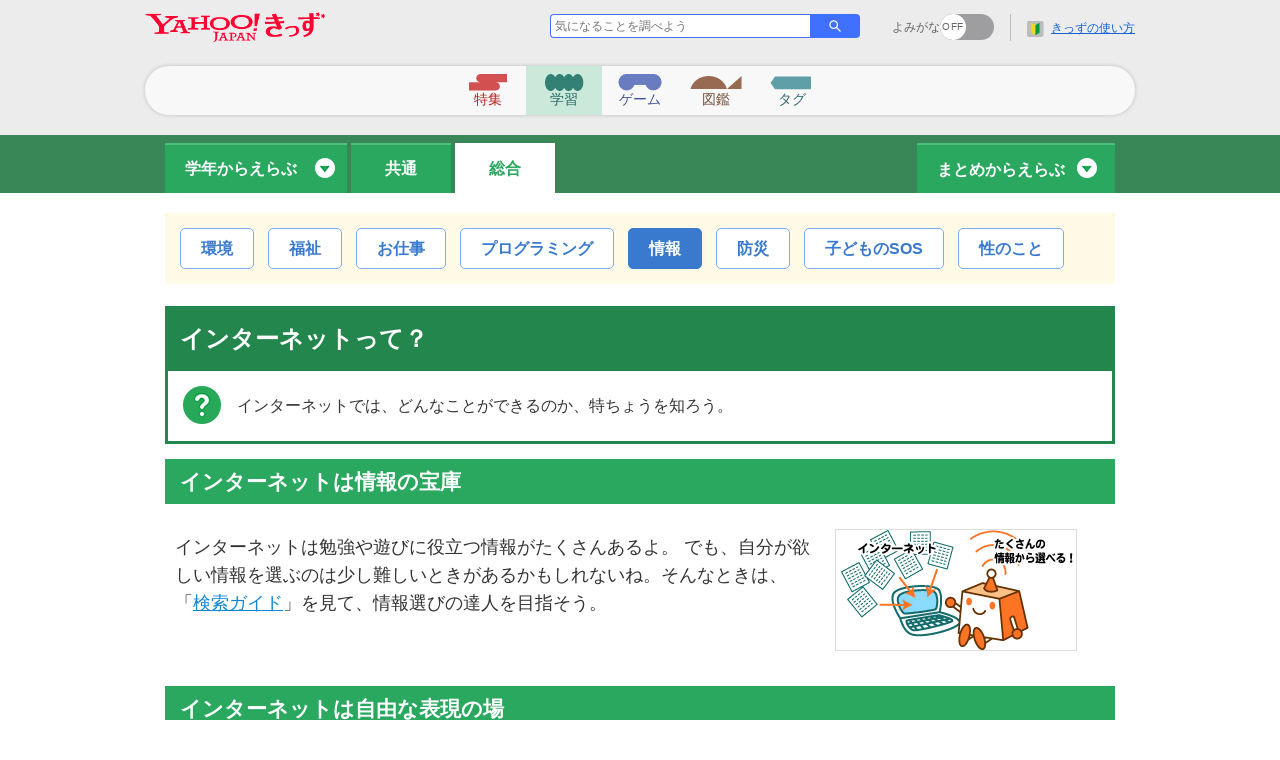

--- FILE ---
content_type: text/html; charset=UTF-8
request_url: https://kids.yahoo.co.jp/study/integrated/information/inf001.html
body_size: 8817
content:


<!DOCTYPE html>
<html lang="ja">
<head>
<script>
//UAL導入
var TLDataContext = {
  ual : {
    pageview : {
      opttype : "pc",
      content_id : '',
      id_type : '',
      nopv : 'false'
    }
  }
};
</script>
<script async src="https://s.yimg.jp/images/ds/managed/1/managed-ual.min.js?tk=a5baa404-8aa3-4152-90f5-39e2d4e91502&service=kids"></script>
<meta http-equiv="Content-Type" content="text/html; charset=utf-8">
<meta http-equiv="Content-Script-Type" content="text/javascript">
<meta http-equiv="Content-Style-Type" content="text/css">
<title>インターネットって？ | 情報 | 学習 - Yahoo!きっず</title>
<meta name="description" content="インターネットでは、どんなことができるのか、特ちょうを知ろう。">
<meta name="keywords" content="ヤフー,きっず,小学生,学習">
<meta property="og:title" content="インターネットって？ | 情報 | 学習 - Yahoo!きっず">
<meta property="og:description" content="インターネットでは、どんなことができるのか、特ちょうを知ろう。">
<link rel="canonical" href="https://kids.yahoo.co.jp/study/integrated/information/inf001.html">
<meta property="og:url" content="https://kids.yahoo.co.jp/study/integrated/information/inf001.html">
<meta property="og:image" content="https://s.yimg.jp/i/kids/renewal2014/study/sp/img/ogp.png">
<meta name="twitter:card" content="summary_large_image">
 <meta name="viewport" content="width=device-width,width=1024,maximum-scale=1.0,user-scalable=yes" />
<link rel="shortcut icon" href="https://s.yimg.jp/c/icon/s/bsc/2.0/favicon.ico" type="image/vnd.microsoft.icon">
<link rel="apple-touch-icon" href="https://s.yimg.jp/i/kids/renewal2014/study/sp/img/wcb.png">
<link href="https://s.yimg.jp/i/kids/assets/cms/css/reset.css" rel="stylesheet">
<link href="https://s.yimg.jp/i/kids/assets/cms/css/common.css" rel="stylesheet">
<link href="https://s.yimg.jp/i/kids/assets/cms/css/components/study/study_pc.module.css" rel="stylesheet">
<link href="https://s.yimg.jp/i/kids/renewal2018/study/pc/css/1.3.1/study-min.css" rel="stylesheet" type="text/css" media="all">
<script type="text/javascript" src="https://s.yimg.jp/l/jquery/3.5.1/jquery.min.js"></script>
<noscript>
<link href="https://s.yimg.jp/i/kids/renewal2014/news/pc/css/1.0.1/noscript-min.css" media="screen" rel="stylesheet" type="text/css">
</noscript>
<script type="text/javascript" src="https://s.yimg.jp/images/help/env/1.2.3/env-min.js"></script>
<script async src="https://s.yimg.jp/images/ds/yas/ya-1.6.2.min.js"></script>
<script>
window.yacmds = window.yacmds || [];
window.ya = window.ya || function(){yacmds.push(arguments)};
ya('init', '83673d8057154cb8b4f3a1dc422d3f10', '6c69afda-de09-4cb2-a8e5-f64e9fefaf0d');
ya('hit', 'pageview,webPerformance');
</script>
</head>
<body>
<div id="Wrapper">
<script src="https://s.yimg.jp/images/kids/yomigana/js/yomiganaClient.min.js"></script>
<header class="header">
    <div id="mod_masthead" class="headerContents target_modules">
        <div class="logo">
            <a class="pcOnly" href="https://kids.yahoo.co.jp/" data-cl-params="_cl_link:logo">
                <img
                    alt="Yahoo!きっず"
                    fetchpriority="high"
                    width="180"
                    height="30.4"
                    decoding="async"
                    srcset="https://s.yimg.jp/i/kids/mh/kids.png 1x, https://s.yimg.jp/i/kids/mh/kids_2x.png 2x"
                    src="https://s.yimg.jp/i/kids/mh/kids_2x.png"
                />
            </a>
            <a class="spOnly" href="https://kids.yahoo.co.jp/" data-cl-params="_cl_link:logo">
                <img
                    alt="Yahoo!きっず"
                    fetchpriority="high"
                    width="91"
                    height="22"
                    decoding="async"
                    srcset="https://s.yimg.jp/i/kids/mh_s/kidsr.png 1x, https://s.yimg.jp/i/kids/mh_s/kidsr_2x.png 2x"
                    src="https://s.yimg.jp/i/kids/mh_s/kidsr_2x.png"
                />
            </a>
        </div>
        <div class="search pcOnly">
            <form class="searchForm" action="https://kids.yahoo.co.jp/search" name="p">
                <div class="searchInputWrapper">
                    <label htmlFor="searchInput" class="searchInputLabel"> 気になることを調べよう </label>
                    <input type="text" id="searchInput" placeholder="気になることを調べよう" class="searchInput" name="p"/>
                </div>
                <button type="submit" class="searchButton" data-cl-params="_cl_link:srch_btn">
                    <img
                        alt=""
                        fetchpriority="high"
                        src="https://s.yimg.jp/i/kids/assets/common/img/icon-search.svg"
                        height="12"
                        width="24"
                        decoding="async"
                    />
                    <span>さがす</span>
                </button>
                <input type="hidden" name="ei" value="UTF-8"><input type="hidden" name="fr" value="ush">
            </form>
        </div>
                    <label class="yomiganaTool" for="yomiganaTool">
            よみがな
                    <div class="yomigana">
                        <input type="checkbox" id="yomiganaTool" />
            </div>
        </label>
        <input type="hidden" id="crumb-id" value=>
            <div class="msthdLink pcOnly">
            <ul class="list">
                <li class="listItem">
                    <a href="https://kids.yahoo.co.jp/guide/info/" class="listItemLink guideInfoSingle" data-cl-params="_cl_link:kid_guide">
                        きっずの使い方
                    </a>
                </li>
            </ul>
        </div>
    </div>
</header>
<script defer src="https://s.yimg.jp/images/templa/mhdemg/v2/templa.min.js"></script>
<script>
    window.addEventListener('DOMContentLoaded', function () {
        if (typeof YAHOO !== 'undefined' && typeof YAHOO.JP !== 'undefined' && typeof YAHOO.JP.templa.EMG !== 'undefined' && typeof YAHOO.JP.templa.EMG.load !== 'undefined') {
            YAHOO.JP.templa.EMG.load({"device_id":"pc"});
        }
    }, false);
</script>
<div id="TEMPLA_EMG"></div><noscript>
    <div style="margin: 16px">
        <div
            style="
                background: #fff5e0;
                border: 1px solid #ffaa00;
                padding: 8px 16px;
                display: flex;
                align-items: baseline;
                border-radius: 4px;
                color: #3c3c41;
                max-width: 990px;
                margin: 0 auto;
            "
        >
            <svg
                width="20"
                height="16"
                viewBox="0 0 20 16"
                fill="none"
                xmlns="http://www.w3.org/2000/svg"
                style="margin-right: 8px; min-width: 20px"
                role="img"
                aria-label="警告アイコン"
            >
                <path
                    d="M10.878 0.59925C10.395 -0.19975 9.60503 -0.19975 9.12203 0.59925L0.71453 14.5063C0.21803 15.3278 0.61303 16.0002 1.59303 16.0002H18.407C19.387 16.0002 19.782 15.3278 19.2855 14.5063L10.878 0.59925Z"
                    fill="#FFAA00"
                />
                <path
                    d="M9 9.5C9 10.0525 9.4475 10.5 10 10.5C10.5525 10.5 11 10.0525 11 9.5V6.5C11 5.9475 10.5525 5.5 10 5.5C9.4475 5.5 9 5.9475 9 6.5V9.5ZM10 11.5C9.4475 11.5 9 11.9475 9 12.5C9 13.0525 9.4475 13.5 10 13.5C10.5525 13.5 11 13.0525 11 12.5C11 11.9475 10.5525 11.5 10 11.5Z"
                    fill="black"
                    fillOpacity="0.73"
                />
            </svg>
            <div>
                <p style="font-size: 16px; margin: 0 0">
                    <strong>JavaScriptの設定が無効（むこう）になっています</strong>
                </p>
                <p style="font-size: 13px; margin: 4px 0 0">
                    Yahoo!きっずのすべての機能（きのう）を利用するためには、JavaScriptの設定を有効（ゆうこう）にする必要があります。
                    <br />
                    JavaScriptの設定を有効にする方法は、
                    <a href="https://support.yahoo-net.jp/noscript">こちら</a>
                    でご案内しています。
                </p>
            </div>
        </div>
    </div>
</noscript>
<div class="CmnEmg">
<div class="CmnEmg__item">
<script defer src="https://s.yimg.jp/images/templa/mhdemg/v2/templa.min.js"></script>
<script>
    window.addEventListener('DOMContentLoaded', function () {
        if (typeof YAHOO !== 'undefined' && typeof YAHOO.JP !== 'undefined' && typeof YAHOO.JP.templa.EMG !== 'undefined' && typeof YAHOO.JP.templa.EMG.load !== 'undefined') {
            YAHOO.JP.templa.EMG.load({"device_id":"pc"});
        }
    }, false);
</script>
<div id="TEMPLA_EMG"></div></div>
</div>
<!-- /.header -->
<div class="studyWrapper">
<nav id="mod_header_navi" class="headerNavi target_modules" aria-labelledby="header-navigation">
    <h1 class="headerNaviTitle">ヘッダーナビゲーション</h1>
    <ul class="headerNaviList">
        <!-- headerNaviListItemのcurrentクラスへの付与はMTブログ側で行う -->
        <li class="headerNaviListItem">
            <a href="https://kids.yahoo.co.jp/event/" class="event" data-cl-params="_cl_link:event">
                <img
                    alt=""
                    fetchpriority="high"
                    src="https://s.yimg.jp/i/kids/assets/common/img/icon-nav-event.svg"
                    height="52"
                    width="17"
                    decoding="async"
                />
                <span>特集</span>
            </a>
        </li>
        <li class="headerNaviListItem">
            <a href="https://kids.yahoo.co.jp/study/" class="study current" data-cl-params="_cl_link:study">
                <img
                    alt=""
                    fetchpriority="high"
                    src="https://s.yimg.jp/i/kids/assets/common/img/icon-nav-study.svg"
                    height="52"
                    width="17"
                    decoding="async"
                />
                <span>学習</span>
            </a>
        </li>
        <li class="headerNaviListItem">
            <a href="https://kids.yahoo.co.jp/games/" class="game" data-cl-params="_cl_link:game">
                <img
                    alt=""
                    fetchpriority="high"
                    src="https://s.yimg.jp/i/kids/assets/common/img/icon-nav-game.svg"
                    height="52"
                    width="17"
                    decoding="async"
                />
                <span>ゲーム</span>
            </a>
        </li>
        <li class="headerNaviListItem">
            <a href="https://kids.yahoo.co.jp/zukan/" class="zukan" data-cl-params="_cl_link:zukan">
                <img
                    alt=""
                    fetchpriority="high"
                    src="https://s.yimg.jp/i/kids/assets/common/img/icon-nav-zukan.svg"
                    height="52"
                    width="17"
                    decoding="async"
                />
                <span>図鑑</span>
            </a>
        </li>
        <li class="headerNaviListItem">
            <a href="https://kids.yahoo.co.jp/tag/" class="tag" data-cl-params="_cl_link:tag">
                <img
                    alt=""
                    fetchpriority="high"
                    src="https://s.yimg.jp/i/kids/assets/common/img/icon-nav-tag.svg"
                    height="52"
                    width="17"
                    decoding="async"
                />
                <span>タグ</span>
            </a>
        </li>
    </ul>
</nav>
<div class="Contents">
<div id="contentsHeader" class="ContentsHeader target_modules">
    <div class="ContentsHeader__wrap">
    <div class="ContentsHeader__nav">
        <ul class="ContentsHeader__menu">
                    <li class="ContentsHeader__item--first HeaderGrade"><a href="" class="ContentsHeader__item--link js-Header__btn Icon--gradeDown" data-target="headerGrade__items">学年からえらぶ</a>
                        <ul id="headerGrade__items" class="HeaderGrade__items">
                            <li class="HeaderGrade__item--first"><a class="HeaderGrade__item--link" href="https://kids.yahoo.co.jp/study/japanese/grade1/" data-cl-params="_cl_link:grd;_cl_position:1">小1</a></li>
                            <li class="HeaderGrade__item"><a class="HeaderGrade__item--link" href="https://kids.yahoo.co.jp/study/japanese/grade2/" data-cl-params="_cl_link:grd;_cl_position:2">小2</a></li>
                            <li class="HeaderGrade__item"><a class="HeaderGrade__item--link" href="https://kids.yahoo.co.jp/study/japanese/grade3/" data-cl-params="_cl_link:grd;_cl_position:3">小3</a></li>
                            <li class="HeaderGrade__item"><a class="HeaderGrade__item--link" href="https://kids.yahoo.co.jp/study/japanese/grade4/" data-cl-params="_cl_link:grd;_cl_position:4">小4</a></li>
                            <li class="HeaderGrade__item"><a class="HeaderGrade__item--link" href="https://kids.yahoo.co.jp/study/japanese/grade5/" data-cl-params="_cl_link:grd;_cl_position:5">小5</a></li>
                            <li class="HeaderGrade__item"><a class="HeaderGrade__item--link" href="https://kids.yahoo.co.jp/study/japanese/grade6/" data-cl-params="_cl_link:grd;_cl_position:6">小6</a></li>
                        </ul>
                    </li>
            <li class="ContentsHeader__item"><a class="ContentsHeader__item--link" href="https://kids.yahoo.co.jp/study/common/english/" data-cl-params="_cl_link:cmn;_cl_position:0">共通</a></li>
            <li class="ContentsHeader__item--last is-current"><a class="ContentsHeader__item--link" href="https://kids.yahoo.co.jp/study/integrated/environment/" data-cl-params="_cl_link:intg;_cl_position:0">総合</a></li>
        </ul><!--/.ContentsHeader__menu-->
    </div><!--/.ContentsHeader__nav-->
    <div class="HeaderKeyword">
        <p class="HeaderKeyword__btn js-Header__btn" data-target="headerKeyword__items">
            <a class="HeaderKeyword__btn--link Icon--gradeDown" href="">まとめからえらぶ</a>
        </p>
        <ul id="headerKeyword__items" class="HeaderKeyword__items">
        <li class="HeaderKeyword__item"><a class="HeaderKeyword__item--link" href="https://kids.yahoo.co.jp/study/summary/?p=%E3%83%97%E3%83%AD%E3%82%B0%E3%83%A9%E3%83%9F%E3%83%B3%E3%82%B0%E5%85%A5%E9%96%80" data-cl-params="_cl_link:kwd;_cl_position:2">プログラミング入門</a></li>
        <li class="HeaderKeyword__item"><a class="HeaderKeyword__item--link" href="https://kids.yahoo.co.jp/study/summary/?p=%E8%AA%BF%E3%81%B9%E5%AD%A6%E7%BF%92" data-cl-params="_cl_link:kwd;_cl_position:14">調べ学習</a></li>
        <li class="HeaderKeyword__item"><a class="HeaderKeyword__item--link" href="https://kids.yahoo.co.jp/study/summary/?p=%E4%BC%9D%E7%B5%B1%E6%96%87%E5%8C%96" data-cl-params="_cl_link:kwd;_cl_position:9">伝統文化</a></li>
        <li class="HeaderKeyword__item"><a class="HeaderKeyword__item--link" href="https://kids.yahoo.co.jp/study/summary/?p=%E5%AE%87%E5%AE%99" data-cl-params="_cl_link:kwd;_cl_position:6">宇宙</a></li>
        <li class="HeaderKeyword__item"><a class="HeaderKeyword__item--link" href="https://kids.yahoo.co.jp/study/summary/?p=%E5%A4%A9%E6%B0%97" data-cl-params="_cl_link:kwd;_cl_position:10">天気</a></li>
        <li class="HeaderKeyword__item"><a class="HeaderKeyword__item--link" href="https://kids.yahoo.co.jp/study/summary/?p=%E6%A4%8D%E7%89%A9" data-cl-params="_cl_link:kwd;_cl_position:13">植物</a></li>
        <li class="HeaderKeyword__item"><a class="HeaderKeyword__item--link" href="https://kids.yahoo.co.jp/study/summary/?p=%E8%87%AA%E7%94%B1%E7%A0%94%E7%A9%B6" data-cl-params="_cl_link:kwd;_cl_position:3">自由研究</a></li>
        <li class="HeaderKeyword__item"><a class="HeaderKeyword__item--link" href="https://kids.yahoo.co.jp/study/summary/?p=%E7%81%BD%E5%AE%B3%E3%81%AB%E5%82%99%E3%81%88%E3%82%8B" data-cl-params="_cl_link:kwd;_cl_position:15">災害に備える</a></li>
        <li class="HeaderKeyword__item"><a class="HeaderKeyword__item--link" href="https://kids.yahoo.co.jp/study/integrated/sei-karada/summary/" data-cl-params="_cl_link:kwd;_cl_position:16">からだの変化</a></li>
        <li class="HeaderKeyword__item"><a class="HeaderKeyword__item--link" href="https://kids.yahoo.co.jp/study/integrated/sei-rasisa/summary/" data-cl-params="_cl_link:kwd;_cl_position:17">自分らしさ・多様性</a></li>
        <li class="HeaderKeyword__item--last"><a class="HeaderKeyword__item--link HeaderKeyword__item--more " href="https://kids.yahoo.co.jp/study/#std_summary" data-cl-params="_cl_link:kwd;_cl_position:11"><span class="Icon--keywordNext"></span>もっと見る</a></li>
        </ul>
    </div><!--/.HeaderKeyword-->
</div><!--/.ContentsWrap-->
</div><!--/.ContentsHeader-->
<div id="std_dtl" class="ContentsBody">
<div id="Irn_nav" class="ListNav BtnMd target_modules">
        <ul class="ListNavItems">
            <li class="ListNavItem ListNavItem--is"><a class="ListNavItem__link" href="https://kids.yahoo.co.jp/study/integrated/environment/" data-cl-params="_cl_link:env;_cl_position:0">環境</a></li>
            <li class="ListNavItem ListNavItem--is"><a class="ListNavItem__link" href="https://kids.yahoo.co.jp/study/integrated/welfare/" data-cl-params="_cl_link:wel;_cl_position:0">福祉</a></li>
            <li class="ListNavItem ListNavItem--is"><a class="ListNavItem__link" href="https://kids.yahoo.co.jp/study/integrated/job/" data-cl-params="_cl_link:wrk;_cl_position:0">お仕事</a></li>
            <li class="ListNavItem ListNavItem--is"><a class="ListNavItem__link" href="https://kids.yahoo.co.jp/study/integrated/programming/" data-cl-params="_cl_link:prgrm;_cl_position:0">プログラミング</a></li>
            <li class="ListNavItem ListNavItem--is is-current"><a class="ListNavItem__link" href="https://kids.yahoo.co.jp/study/integrated/information/" data-cl-params="_cl_link:infrm;_cl_position:0">情報</a></li>
            <li class="ListNavItem ListNavItem--is"><a class="ListNavItem__link" href="https://kids.yahoo.co.jp/study/integrated/bousai/" data-cl-params="_cl_link:bsi;_cl_position:0">防災</a></li>
             <li class="ListNavItem ListNavItem--is"><a class="ListNavItem__link" href="https://kids.yahoo.co.jp/study/integrated/kidssos/" data-cl-params="_cl_link:sos;_cl_position:0">子どものSOS</a></li>
             <li class="ListNavItem ListNavItem--is"><a class="ListNavItem__link" href="https://kids.yahoo.co.jp/study/integrated/sei/" data-cl-params="_cl_link:sei;_cl_position:0">性のこと</a></li>
        </ul>
</div>
<h2 class="DetailHeader">
    <span class="DetailHeader__title">インターネットって？</span>
</h2>
<div class="DetailLead"><span class="Icon--lead"></span>
        <p class="DetailLead__text">インターネットでは、どんなことができるのか、特ちょうを知ろう。</p>
</div>
<div class="DetailContTitle">
            <h4 id="subheader_anchor1" class="DetailContTitle__title">インターネットは情報の宝庫</h4>
        </div>
<div class="DetailCont1Clm">
        <ul class="DetailCont1Clm__lists">
            <li class="DetailCont1Clm__list">
                <div class="DetailCont1Clm__listC--R">
                    <span class="DetailCont1Clm__thum--C"><img class="DetailCont1Clm__imgBorder" src="https://s.yimg.jp/i/kids/renewal2014/guide/pc/img/kids/k_internet_img01.png"></span>
                    <p class="DetailCont1Clm__caption" style="width:280px;"></p>
                </div>
                <!--/.DetailCont1Clm__list-->
                <div class="DetailCont1Clm__listC--L">
                    <div class="DetailCont1Clm__description">インターネットは勉強や遊びに役立つ情報がたくさんあるよ。 でも、自分が欲しい情報を選ぶのは少し難しいときがあるかもしれないね。そんなときは、「<a href="https://kids.yahoo.co.jp/guide/kids/search/">検索ガイド</a>」を見て、情報選びの達人を目指そう。 </div>
                </div>
                <!--/.DetailCont1Clm__list-->
            </li>
            <!--/.DetailCont1Clm__list-->
        </ul>
        <!--/.DetailCont1Clm__lists-->
    </div>
<div class="DetailContTitle">
            <h4 id="subheader_anchor2" class="DetailContTitle__title">インターネットは自由な表現の場</h4>
        </div>
<div class="DetailCont1Clm">
        <ul class="DetailCont1Clm__lists">
            <li class="DetailCont1Clm__list">
                <div class="DetailCont1Clm__listC--R">
                    <span class="DetailCont1Clm__thum--C"><img class="DetailCont1Clm__imgBorder" src="https://s.yimg.jp/i/kids/renewal2014/guide/pc/img/kids/k_internet_img02.png"></span>
                    <p class="DetailCont1Clm__caption" style="width:280px;"></p>
                </div>
                <!--/.DetailCont1Clm__list-->
                <div class="DetailCont1Clm__listC--L">
                    <div class="DetailCont1Clm__description">インターネットは誰でも自由に自分の意見を言える場所。そして、世界中の人とお友だちになれる場所なんだ。でも、忘れていけないのは相手を思いやる気持ち。「<a href="https://kids.yahoo.co.jp/study/integrated/information/inf002.html">インターネットを上手に使おう</a>」できほんのルールを確認してね。 </div>
                </div>
                <!--/.DetailCont1Clm__list-->
            </li>
            <!--/.DetailCont1Clm__list-->
        </ul>
        <!--/.DetailCont1Clm__lists-->
    </div>
<div class="DetailContTitle">
            <h4 id="subheader_anchor3" class="DetailContTitle__title">インターネットで暮らしが変わる</h4>
        </div>
<div class="DetailCont1Clm">
        <ul class="DetailCont1Clm__lists">
            <li class="DetailCont1Clm__list">
                <div class="DetailCont1Clm__listC--R">
                    <span class="DetailCont1Clm__thum--C"><img class="DetailCont1Clm__imgBorder" src="https://s.yimg.jp/i/kids/renewal2014/guide/pc/img/kids/k_internet_img03.png"></span>
                    <p class="DetailCont1Clm__caption" style="width:280px;"></p>
                </div>
                <!--/.DetailCont1Clm__list-->
                <div class="DetailCont1Clm__listC--L">
                    <div class="DetailCont1Clm__description">インターネットを使うと、お店に行かなくてもお買い物ができたり、銀行や役所などの手続きができたりするよ！　大人の世界では便利なことがたくさん増えているみたい。ひょっとして、学校や家の机がみーんな小さなパソコンに変わって、勉強するときにノートやえんぴつがいらなくなる日が……!? </div>
                </div>
                <!--/.DetailCont1Clm__list-->
            </li>
            <!--/.DetailCont1Clm__list-->
        </ul>
        <!--/.DetailCont1Clm__lists-->
    </div>
<div id="mov_list"  class="target_modules">
    <div class="DetailTitle">
        <h3 class="DetailTitle__title">動画で学ぼう！（NHK for School）</h3>
    </div>
    <div class="Detail__nhkBnr">
        <a yjkcvt="no" target="_top" href="http://www.nhk.or.jp/school/" data-cl-params="_cl_link:NHKlogo;_cl_position:0;"><img src="https://s.yimg.jp/i/kids/renewal2014/study/pc/img/stdBnrNhk.png"></a>
        <div class="Detail__nhkBnr--text">（外部サイト）</div>
    </div>
    <div class="DetailCont1Clm">
        <ul class="DetailCont1Clm__lists">
<li class="DetailCont1Clm__list">
<div class="DetailCont1Clm__list--L">
<a yjkcvt="no" target="_top" href="https://www2.nhk.or.jp/school/watch/clip/?das_id=D0005311031_00000" data-cl-params="_cl_link:NHKmov;_cl_position:1;"><span class="DetailCont1Clm__thum"><img class="DetailCont1Clm__image" src="https://www.nhk.or.jp/das/image/D0005311/D0005311031_00000_S_005.jpg" alt="メディアの特ちょう　～インターネット編～"><span class="DetailCont1Clm__list--nhk">NHK</span></span></a>
<span class="DetailCont1Clm__scale">02:09</span>
</div>
<div class="DetailCont1Clm__list--R">
<div class="DetailCont1Clm__title">
<a yjkcvt="no" target="_top"href="https://www2.nhk.or.jp/school/watch/clip/?das_id=D0005311031_00000" data-cl-params="_cl_link:NHKtxt;_cl_position:1;">メディアの特ちょう　～インターネット編～</a>
</div>
<div class="DetailCont1Clm__description">メディアの1つである「インターネット」の特ちょうを知ろう。</div>
</div>
</li>
<li class="DetailCont1Clm__list">
<div class="DetailCont1Clm__list--L">
<a yjkcvt="no" target="_top" href="https://www2.nhk.or.jp/school/watch/clip/?das_id=D0005311035_00000" data-cl-params="_cl_link:NHKmov;_cl_position:2;"><span class="DetailCont1Clm__thum"><img class="DetailCont1Clm__image" src="http://www.nhk.or.jp/das/image/D0005311/D0005311035_00000_S_005.jpg" alt="情報ネットワークで変わる授業"><span class="DetailCont1Clm__list--nhk">NHK</span></span></a>
<span class="DetailCont1Clm__scale">01:59</span>
</div>
<div class="DetailCont1Clm__list--R">
<div class="DetailCont1Clm__title">
<a yjkcvt="no" target="_top"href="https://www2.nhk.or.jp/school/watch/clip/?das_id=D0005311035_00000" data-cl-params="_cl_link:NHKtxt;_cl_position:2;">情報ネットワークで変わる授業</a>
</div>
<div class="DetailCont1Clm__description">授業（じゅぎょう）で情報（じょうほう）ネットワークがどのように活用されているか知ろう。</div>
</div>
</li>
        </ul>
    </div>
</div>
<div id="site_link" class="DetailContSite target_modules">
   <h2 class="DetailContSiteTitle__title">おすすめのサイト（外部サイト）</h2>
</MTIf>
                <div class="DetailContSite__dtl">
                    <a yjkcvt="no" target="_top" href="http://www.soumu.go.jp/hakusho-kids/" class="DetailContSite__thum" data-cl-params="_cl_link:img;_cl_position:1;"><img class="DetailContSite__imgBorder" src="https://s.yimg.jp/i/kids/study/2018thumbnail/inf00101.png" width="100" height="100"></a>
                    <div class="DetailContSite__title"><a yjkcvt="no" target="_top" href="http://www.soumu.go.jp/hakusho-kids/" data-cl-params="_cl_link:txt;1;_cl_position:1;">情報通信白書 for Kids - 総務省</a></div>
                        <div class="DetailContSite__description">インターネットのしくみについて学ぼう。</div>
                    </div>
                <div class="DetailContSite__dtl">
                    <a yjkcvt="no" target="_top" href="https://jpn.nec.com/kids/literacy/" class="DetailContSite__thum" data-cl-params="_cl_link:img;_cl_position:2;"><img class="DetailContSite__imgBorder" src="https://s.yimg.jp/i/kids/study/2018thumbnail/inf00103.png" width="100" height="100"></a>
                    <div class="DetailContSite__title"><a yjkcvt="no" target="_top" href="https://jpn.nec.com/kids/literacy/" data-cl-params="_cl_link:txt;2;_cl_position:2;">みんなのネット教室</a></div>
                        <div class="DetailContSite__description">インターネットの基本とポイントを学び、トラブルを起こさない使い方を身に着けよう。</div>
                    </div>
    </div>
　　<section id="mod_tag_detail" class="tagArea study target_modules">
  <div class="tagList">
     <h2 class="tagListTitle">このページのタグ</h2>
     <ul class="tagListContentsWrapper">
                     <li>
       <a href="https://kids.yahoo.co.jp/tag/result?tag=情報" class="tagListLink" data-cl-params="_cl_link:tag;_cl_position:0;opttxt:情報">情報</a>
       </li>
                     <li>
       <a href="https://kids.yahoo.co.jp/tag/result?tag=インターネット" class="tagListLink" data-cl-params="_cl_link:tag;_cl_position:1;opttxt:インターネット">インターネット</a>
       </li>
                     <li>
       <a href="https://kids.yahoo.co.jp/tag/result?tag=検索" class="tagListLink" data-cl-params="_cl_link:tag;_cl_position:2;opttxt:検索">検索</a>
       </li>
                     <li>
       <a href="https://kids.yahoo.co.jp/tag/result?tag=動画で学ぶ" class="tagListLink" data-cl-params="_cl_link:tag;_cl_position:3;opttxt:動画で学ぶ">動画で学ぶ</a>
       </li>
                     <li>
       <a href="https://kids.yahoo.co.jp/tag/result?tag=読んで学ぶ" class="tagListLink" data-cl-params="_cl_link:tag;_cl_position:4;opttxt:読んで学ぶ">読んで学ぶ</a>
       </li>
                     <li>
       <a href="https://kids.yahoo.co.jp/tag/result?tag=気をつけること" class="tagListLink" data-cl-params="_cl_link:tag;_cl_position:5;opttxt:気をつけること">気をつけること</a>
       </li>
                  </ul>
  </div>
  <a class="tagLink" href="https://kids.yahoo.co.jp/tag/" data-cl-params="_cl_link:link">タグ一覧ページをみる</a>
</section>
<script>
$(function(){
  $.getJSON("https://kids.yahoo.co.jp/study/integrated/integrated.json", function(data){
    var cvtUrl ="";
    var target="";
    if ( document.location.pathname.indexOf("yomigana") !== -1 ) {
        var regObj  = new RegExp("ykvrank([0-9])"),
            rankStr = location.href.match(regObj),
            cvtUrl  = "https://kids.yahoo.co.jp/yomigana?ykvrank"+rankStr[1]+"&ykvdesturl=";
            target = ' target="_top"';
    }
    var topList = [];
    var currentIntegrated = "情報";
    var contentsId = 30484025 ;
    for (var i = data.length - 1; i >= 0; i--){
      if( data[i].category.indexOf(currentIntegrated) > -1 ){
        if(data[i].id != contentsId ){
           if(cvtUrl.length>1){
  　　        data[i].linkTop = cvtUrl + encodeURIComponent(data[i].linkTop);
　　        }
          topList.push(data[i]);
        }
      }
    }
    for (var i = topList.length - 1; i >= 0; i--){
      var rand = Math.floor( Math.random() * ( i + 1 ) );
      [topList[i], topList[rand]] = [topList[rand], topList[i]];
    }
    if(topList.length > 0){
      var num = 4;
      if(topList.length<num){
        num = topList.length;
      }
      var src =    
'<div id="sbj_page" class="Category  target_modules">' +
'<h3 class="Category__title">カテゴリ「総合 &gt; 情報」のページ</h3>' +
'<ul class="Category__items">' ;
      for(i=0;i<num; i++){
        var pos = i + 1 ;
        src +=
'<li class="Category__item">' +
'<p class="Category__itemImage">' ;
      if((topList[i].nhkFlg=='NHK') && (topList[i].category=='子どものSOS')) {
       src +=
'<a  class="Category__itemImage--link" class="Category__itemImage--link" href="' +topList[i].linkTop+'"　data-cl-params="_cl_link:img;_cl_position:' +pos+'"'  + target + '><span class="Category__itemImage--img"><img class="Category__itemImage--inrImg" src="';
          if(topList[i].imageUrlTop.length > 0){
            src += topList[i].imageUrlTop;
          }else{
            src += 'https://s.yimg.jp/i/kids/renewal2014/study/pc/img/noImage_170413.png';
          }
          src +=
'" alt="' + topList[i].titleTop+'" width="210"></span></a>';
      }
        else if(topList[i].nhkFlg=='NHK'){
          src +=
'<a class="Category__itemImage--imgNhk" href="' +topList[i].linkTop+'" data-cl-params="_cl_link:img;_cl_position:' +pos+'"'  + target + '><span class="Category__itemImage--WrapImgNhk Category__imgBorder"><img class="Category__itemImage--InrImgNhk" src="';
          if(topList[i].imageUrlTop.length >0){
            src += topList[i].imageUrlTop;
          }else{
            src += 'https://s.yimg.jp/i/kids/renewal2014/study/pc/img/noImage_170413.png';
          }
          src += 
'" alt="' + topList[i].titleTop+'" width="210"></span>' +
'<span class="Category__itemImage--nhk">NHK</span></a>' ;
        }else{
          src +=
'<a  class="Category__itemImage--link" class="Category__itemImage--link" href="' +topList[i].linkTop+'" data-cl-params="_cl_link:img;_cl_position:' +pos+'"'  + target + '><span class="Category__itemImage--img"><img class="Category__itemImage--inrImg" src="';
          if(topList[i].imageUrlTop.length > 0){
            src += topList[i].imageUrlTop;
          }else{
            src += 'https://s.yimg.jp/i/kids/renewal2014/study/pc/img/noImage_170413.png';
          }
          src +=
'" alt="' + topList[i].titleTop+'" width="210"></span></a>';
        }
        src +=
'</p>' +
'<p class="Category__itemTitle">' +
'<a href="' +topList[i].linkTop+'" data-cl-params="_cl_link:txt;_cl_position:'+pos+'"'  + target + '>'+topList[i].titleTop+'</a>'+
'</p>'+
'</li>';
      }
      src +='</ul>';
      if(topList.length > 4){
        src += '<p class="Study__btn">' +
'<a class="Study__btn--link" href="' + cvtUrl + 'https://kids.yahoo.co.jp/study/integrated/information/" data-cl-params="_cl_link:more;"'  + target + '>' +
'<span class="Study__btn--text"><span class="Icon--next"></span>もっと見る</span>' +
'</a>' +
'</p>' ;
      }
    }
    src += '</div>';
      const article = $('#Article');
      article.append(src);
  });
});
</script>
<div id="Article"></div>
<div class="Search__keyboardWrapper">
  <div class="Search__keyboard" id="js-Keyboard">
      <div class="Keyboard__area" id="keyboard"></div>
  </div>
</div>
<div id="searchBox" class="Search js-Search__wrapper target_modules">
<h3 class="Search__title">インターネットでしらべてみよう</h3>
<form action="https://kids.yahoo.co.jp/search" method="get" name="p" id="srchArea">
  <div class="Search__form">
      <div class="Search__input">
          <input type="text" name="p" class="Search__inputTxt js-SearchInput__input" id="keyboardInput" data-cl_cl_index="1">
          <div class="Search__keyboardButton">
                     <div id="SoftwareKeyboradArea" class="Search__keyboardButtonArea"><div id="keyboard"></div><div class="Search__keyboardBtn"><a id="keyboardButton" class="Search__keyboardBtn--link js-keyboardOpenButton" href="javascript:void(0)" data-cl-params="_cl_link:softkeyBtn;" data-cl_cl_index="3"><img src="https://s.yimg.jp/i/kids/renewal2014/top/pc/img/btn-keyboard.png" alt="ソフトキーボードを使う" width="140" height="32"></a></div></div>
                     </div>
      </div>
      <button type="submit" class="Search__inputBtn Icon--search" data-cl-params="_cl_link:searchBtn_box" data-cl_cl_index="3">さがす</button>
  </div>
  <noscript>
      <p class="Search__JSoffError">
          ソフトキーボードを使う時はJavaScriptの設定を有効（ゆうこう）にしてね！<br><a href="https://support.yahoo-net.jp/PccKids/s/article/H000011001">くわしくはこちら</a>
      </p><!-- /.Search__JSoffError -->
  </noscript>
<script type="text/javascript">
<!--
// nalnet 
    var ua = navigator.userAgent.toLowerCase();
    if (ua.indexOf('nalnet') > -1) {
        window.SoftwareKeyboradArea.innerHTML="";
    }
//-->
</script>
</form>
</div>
<div id="lrn_idx" class="target_modules">
<p class="Study__btn">
    <a class="Study__btn--link" href="https://kids.yahoo.co.jp/study/index/">
        <span class="Study__btn--text"><span class="Icon--next"></span>すべてのページのいちらんを見る</span>
    </a>
</p>
</div>
</div><!--/.ContentsBody-->
</div><!--/.Contents-->
<nav id="mod_footer_navi" class="footerNaviContents target_modules" aria-labelledby="footer-navigation">
    <h1 class="footerNaviTitle">フッターナビゲーション</h1>
    <ul class="footerNaviList">
        <li class="footerNaviListItem"><a class="footerNaviListItemLink" href="https://kids.yahoo.co.jp/event/" data-cl-params="_cl_link:event">特集</a></li>
        <li class="footerNaviListItem"><a class="footerNaviListItemLink" href="https://kids.yahoo.co.jp/study/" data-cl-params="_cl_link:study">学習</a></li>
        <li class="footerNaviListItem"><a class="footerNaviListItemLink" href="https://kids.yahoo.co.jp/games/" data-cl-params="_cl_link:game">ゲーム</a></li>
        <li class="footerNaviListItem"><a class="footerNaviListItemLink" href="https://kids.yahoo.co.jp/zukan/" data-cl-params="_cl_link:zukan">図鑑</a></li>
        <li class="footerNaviListItem"><a class="footerNaviListItemLink" href="https://kids.yahoo.co.jp/tag/" data-cl-params="_cl_link:tag">タグ</a></li>
</ul>
<p class="footerNaviTopLink">
<a class="footerNaviListItemLink" href="https://kids.yahoo.co.jp/" data-cl-params="_cl_link:top">Yahoo!きっず</a>
</p>
</nav>
</div><!--/.studyWrapper-->
<footer id="mod_footer" class="footer target_modules">
    <div  class="footerContents">
    <div class="spOnly">
    <ul class="List">
    <li class="ListItem"><a class="ListItemLink" href="https://www.lycorp.co.jp/ja/company/privacypolicy/" data-cl-params="_cl_link:priv_policy">プライバシーポリシー</a></li>
    <li class="ListItem"><a class="ListItemLink" href="https://privacy.lycorp.co.jp/ja/" data-cl-params="_cl_link:priv_center">プライバシーセンター</a></li>
    <li class="ListItem"><a class="ListItemLink" href="https://www.lycorp.co.jp/ja/company/terms/" data-cl-params="_cl_link:terms">規約</a></li>
    <li class="ListItem"><a class="ListItemLink" href="https://www.lycorp.co.jp/ja/company/disclaimer/" data-cl-params="_cl_link:disclm">免責事項</a></li>
    <li class="ListItem"><a class="ListItemLink" href="https://support.yahoo-net.jp/SccKids/s/" data-cl-params="_cl_link:help">ヘルプ</a></li>
    </ul>
    </div>
    <div class="pcOnly">
    <ul class="List">
    <li class="ListItem"><a class="ListItemLink" href="https://www.lycorp.co.jp/ja/company/privacypolicy/" data-cl-params="_cl_link:priv_policy">プライバシーポリシー</a></li>
    <li class="ListItem"><a class="ListItemLink" href="https://privacy.lycorp.co.jp/ja/" data-cl-params="_cl_link:priv_center">プライバシーセンター</a></li>
    <li class="ListItem"><a class="ListItemLink" href="https://www.lycorp.co.jp/ja/company/terms/" data-cl-params="_cl_link:terms">利用規約</a></li>
    <li class="ListItem"><a class="ListItemLink" href="https://www.lycorp.co.jp/ja/company/disclaimer/" data-cl-params="_cl_link:disclm">免責事項</a></li>
    <li class="ListItem"><a class="ListItemLink" href="https://support.yahoo-net.jp/PccKids/s/" data-cl-params="_cl_link:help">ヘルプ・お問い合わせ</a></li>
    </ul>
    </div>
<p class="copyright">
<small>写真：アフロ</small>
    </p>
        <p class="copyright">
            <small>
                キャラクターイラスト：<span>© 2026 SANRIO CO.,LTD. /</span>
                <span>LY Corporation.</span>
            </small>
        </p>
        <p class="copyright">
            <small>© LY Corporation</small>
        </p>
    </div>
<button class="backToTop" data-cl-params="_cl_link:gotop"><span>ページの先頭に戻る</span></button>
</footer>
 <script src="https://s.yimg.jp/i/kids/assets/cms/js/scroll.min.js"></script>
</div><!--/.Wrapper-->
<script type="text/javascript" src="https://s.yimg.jp/images/kids/top/v1/js/yui/loader_20090831.js"></script>
<script>
<!--
        if (typeof YAHOO == "undefined" || !YAHOO) {var YAHOO = {};}
        if (typeof YAHOO.JP == "undefined" || !YAHOO.JP) {YAHOO.JP = {};}
        if (typeof YAHOO.JP.kids == "undefined" || !YAHOO.JP.kids) {YAHOO.JP.kids = {};}
        if (typeof YAHOO.JP.kids.toppage == "undefined" || !YAHOO.JP.kids.toppage) {YAHOO.JP.kids.toppage = {};}
        if (typeof YAHOO.JP.kids.softwareKeybord == "undefined" || !YAHOO.JP.kids.softwareKeybord) {YAHOO.JP.kids.softwareKeybord = {};}
        if (typeof YAHOO.JP.kids.softwareKeybord.rdLabel == "undefined" || !YAHOO.JP.kids.softwareKeybord.rdLabel) {YAHOO.JP.kids.softwareKeybord.rdLabel = "/kids/top/softkey/";}
-->
</script>
<script type="text/javascript" src="https://s.yimg.jp/images/kids/softwarekeyboard/js/softwarekeyboard-min.js"></script>
<script type="text/javascript" src="https://s.yimg.jp/i/kids/renewal2014/common/common/js/1.1.0/common-min.js"></script>
<script type="text/javascript" src="https://s.yimg.jp/i/kids/renewal2018/study/pc/js/1.0.0/all.js"></script>
  <script src="https://s.yimg.jp/images/ds/cl/ds-custom-logger-1.1.0.min.js"></script>
<script th:inline="javascript">
    var kidscl;
    var title = document.title ? document.title : "";
    function initCustomLogger() {
        var pageData = {
            service: 'kids',
            apptype: 'web',
            opttype: "pc",
            pagetype: "detail",
            conttype: "study_information",
            title: title, 
            optcate:  "integrated"
        };
        var customLogger = new DSCustomLogger.CustomLogger();
        kidscl = customLogger.targetClass()
                                 .setPageData(pageData)
                                 .initCustomLoggerCore();
    }
    initCustomLogger();
</script>
</body>
</html>






--- FILE ---
content_type: text/css
request_url: https://s.yimg.jp/i/kids/assets/cms/css/reset.css
body_size: 502
content:
html{box-sizing:border-box;-webkit-text-size-adjust:100%;word-break:normal;-moz-tab-size:4;tab-size:4}*,::before,::after{box-sizing:inherit;background-repeat:no-repeat}::before,::after{vertical-align:inherit;text-decoration:inherit}*{margin:0;padding:0}hr{overflow:visible;height:0;color:inherit}details,main{display:block}summary{display:list-item}small{font-size:inherit}[hidden]{display:none}abbr[title]{border-bottom:none;text-decoration:underline;text-decoration:underline dotted}a{background-color:rgba(0,0,0,0)}code,kbd,pre,samp{font-family:monospace,monospace}pre{font-size:1em}b,strong{font-weight:bolder}sub,sup{position:relative;vertical-align:baseline;font-size:75%;line-height:0}sub{bottom:-0.25em}sup{top:-0.5em}table{border-color:inherit;text-indent:0}input{border-radius:0}[disabled]{cursor:default}[type=number]::-webkit-inner-spin-button,[type=number]::-webkit-outer-spin-button{height:auto}[type=search]{-webkit-appearance:textfield}[type=search]::-webkit-search-decoration{-webkit-appearance:none}textarea{overflow:auto;resize:vertical}button,input,optgroup,select,textarea{font:inherit}optgroup{font-weight:bold}button{overflow:visible}button,select{text-transform:none}button,[type=button],[type=reset],[type=submit],[role=button]{color:inherit;cursor:pointer}button::-moz-focus-inner,[type=button]::-moz-focus-inner,[type=reset]::-moz-focus-inner,[type=submit]::-moz-focus-inner{padding:0;border-style:none}button:-moz-focusring,[type=button]::-moz-focus-inner,[type=reset]::-moz-focus-inner,[type=submit]::-moz-focus-inner{outline:1px dotted ButtonText}button,html [type=button],[type=reset],[type=submit]{-webkit-appearance:button}button,input,select,textarea{border-style:none;background-color:rgba(0,0,0,0)}select{-moz-appearance:none;-webkit-appearance:none}select::-ms-expand{display:none}select::-ms-value{color:currentColor}legend{display:table;max-width:100%;border:0;color:inherit;white-space:normal}::-webkit-file-upload-button{-webkit-appearance:button;color:inherit;font:inherit}img{border-style:none}progress{vertical-align:baseline}[aria-busy=true]{cursor:progress}[aria-controls]{cursor:pointer}[aria-disabled=true]{cursor:default}


--- FILE ---
content_type: text/css
request_url: https://s.yimg.jp/i/kids/assets/cms/css/common.css
body_size: 2601
content:
.spacer_1x{padding-bottom:4px}.spacer_2x{padding-bottom:8px}.spacer_3x{padding-bottom:12px}.spacer_4x{padding-bottom:16px}.spacer_5x{padding-bottom:20px}.spacer_6x{padding-bottom:24px}.spacer_7x{padding-bottom:28px}.spacer_8x{padding-bottom:32px}.spacer_9x{padding-bottom:36px}.spacer_10x{padding-bottom:40px}.spacer_11x{padding-bottom:44px}body{font-family:"ヒラギノ角ゴ Pro","メイリオ","Hiragino Kaku Gothic Pro",Meiryo,"MS PGothic",Osaka,Arial,sans-serif}.pcOnly{display:none !important}@media screen and (min-width: 660px){.pcOnly{display:block !important}}.spOnly{display:block !important}@media screen and (min-width: 660px){.spOnly{display:none !important}}.hidden{display:none !important}a rt{transform:translateZ(0)}.footer{background:linear-gradient(90deg, #1099e1 0%, #1099e1 50%, #3d66d3 50%, #3d66d3 100%)}.footer.bgGray{background:#ececec}.footer.bgGray .footerContents{background:#ececec}.footer.bgGray .footerContents .copyright{color:#3c3c41}.footerContents{background:url(https://s.yimg.jp/i/kids/assets/common/img/footer-back_sp.png);background-repeat:no-repeat;background-position:top center;background-size:cover;padding:20px 24px;margin-right:auto;margin-left:auto;width:100%}@media screen and (min-width: 660px){.footerContents{padding:32px 0 20px;background:url(https://s.yimg.jp/i/kids/assets/common/img/footer-back.png);background-repeat:no-repeat;background-position:top center;background-size:100% 100%;max-width:990px;width:auto}}.footerContents .List{display:flex;flex-wrap:wrap;justify-content:center;align-items:baseline;list-style:none;box-sizing:border-box;border-radius:20px;background-color:#f5f6f6;padding:12px 16px;margin:0 0 20px}@media screen and (min-width: 660px){.footerContents .List{width:calc(100% - 32px);max-width:878px;margin:0 auto 20px;border-radius:80px}}.footerContents .ListItem{font-size:.75rem;line-height:1.8}.footerContents .ListItem:after{content:"|";margin:0 12px;color:#bebebe}.footerContents .ListItem:last-child:after{content:none}.footerContents .ListItemLink{color:#1563d7;text-decoration:underline;transition:all .2s}.footerContents .ListItemLink:hover{opacity:.7 !important;text-decoration:none}.footerContents .ListItemLink:visited{color:#7637a0}.footerContents .copyright{color:#fff;font-size:.6rem;text-align:center;line-height:1.8}.footerContents .copyright span{display:inline-block}@media screen and (min-width: 660px){.footerContents .copyright{font-size:.75rem}}.backToTop{display:block;background:url("data:image/svg+xml,%3Csvg%20width%3D%2244%22%20height%3D%2244%22%20viewBox%3D%220%200%2044%2044%22%20fill%3D%22none%22%20xmlns%3D%22http%3A%2F%2Fwww.w3.org%2F2000%2Fsvg%22%3E%0D%0A%3Crect%20width%3D%2244%22%20height%3D%2244%22%20rx%3D%224%22%20fill%3D%22black%22%20fill-opacity%3D%220.6%22%2F%3E%0D%0A%3Cpath%20fill-rule%3D%22evenodd%22%20clip-rule%3D%22evenodd%22%20d%3D%22M13.75%2010.75H30.25C31.078%2010.75%2031.75%2011.422%2031.75%2012.25C31.75%2013.078%2031.078%2013.75%2030.25%2013.75H13.75C12.922%2013.75%2012.25%2013.078%2012.25%2012.25C12.25%2011.422%2012.922%2010.75%2013.75%2010.75ZM21.4705%2016.5302C21.7638%2016.237%2022.2378%2016.237%2022.531%2016.5302L29.425%2023.4242C30.0115%2024.01%2030.0115%2024.9602%2029.425%2025.546C28.8393%2026.1318%2027.8905%2026.1318%2027.304%2025.546L23.5%2021.742V31.75C23.5%2032.578%2022.828%2033.25%2022%2033.25C21.172%2033.25%2020.5%2032.578%2020.5%2031.75V21.7428L16.6975%2025.546C16.111%2026.1318%2015.1623%2026.1318%2014.5765%2025.546C13.99%2024.9602%2013.99%2024.01%2014.5765%2023.4242L19.879%2018.121L21.4705%2016.5302Z%22%20fill%3D%22white%22%2F%3E%0D%0A%3C%2Fsvg%3E%0D%0A");background-size:44px 44px;background-repeat:no-repeat;width:44px;height:44px;position:fixed;bottom:20px;right:20px;padding-bottom:env(safe-area-inset-bottom);cursor:pointer;transition:all .2s;z-index:9}.backToTop:hover{opacity:.7 !important;text-decoration:none}.backToTop span{clip:rect(1px, 1px, 1px, 1px);clip-path:inset(50%);height:1px;width:1px;margin:-1px;overflow:hidden;padding:0;position:absolute}.footerNaviContents{margin:0 0 20px}.footerNaviTitle{clip:rect(1px, 1px, 1px, 1px);clip-path:inset(50%);height:1px;width:1px;margin:-1px;overflow:hidden;padding:0;position:absolute}.footerNaviList{display:flex;flex-wrap:wrap;justify-content:center;align-items:baseline;list-style:none;margin:0 0 16px}.footerNaviListItem{font-size:.75rem}@media screen and (min-width: 414px){.footerNaviListItem{font-size:.875rem}}.footerNaviListItem:after{content:"-";margin:0 12px;color:#3c3c41}.footerNaviListItem:last-child:after{content:none}.footerNaviListItemLink{color:#1563d7;text-decoration:underline;transition:all .2s}.footerNaviListItemLink:hover{opacity:.7 !important;text-decoration:none}.footerNaviListItemLink:visited{color:#7637a0}.footerNaviTopLink{text-align:center;font-size:.75rem}@media screen and (min-width: 414px){.footerNaviTopLink{font-size:.875rem}}.header{background:#ececec}.headerContents{box-sizing:border-box;display:flex;margin-right:auto;margin-left:auto;padding:calc(12px) 10px}@media screen and (min-width: 860px){.headerContents{max-width:990px;width:calc(100% - 24px);padding:12px 0}}.logo{margin-right:auto}.logo img{vertical-align:bottom}.msthdLink{margin:auto 0 auto calc(16px);padding-left:calc(16px);border-left:1px solid #bebebe}@media screen and (min-width: 660px){.msthdLink{height:27px}}@media screen and (max-width: 714px){.msthdLink{display:none !important}}.list{display:inline-flex;align-items:baseline;list-style:none;column-gap:calc(16px)}@media screen and (min-width: 660px)and (max-width: 680px){.list{column-gap:4px !important}}.listItem{font-size:.6rem;line-height:1;position:relative}@media screen and (min-width: 660px){.listItem{font-size:.75rem}}.listItem:last-child{margin-right:0}.listItemLink{display:flex;align-items:baseline;color:#1563d7;transition:all .2s;margin-left:24px}.listItemLink:hover{opacity:.7 !important;text-decoration:none}.listItemLink:visited{color:#7637a0}.guideInfo::before{content:"";position:absolute;background:url(https://s.yimg.jp/i/kids/assets/common/img/header-icon-guideInfo.svg) no-repeat;background-size:100% 100%;width:17px;height:17px;left:0;display:block;bottom:5px;transform:translateY(50%)}.guideInfoSingle::before{content:"";position:absolute;background:url(https://s.yimg.jp/i/kids/assets/common/img/header-icon-guideInfo.svg) no-repeat;background-size:100% 100%;width:17px;height:17px;left:0;display:block;bottom:5px;transform:translateY(50%)}.guideParent::before{content:"";position:absolute;background:url(https://s.yimg.jp/i/kids/assets/common/img/header-icon-guideParent.svg) no-repeat;background-size:100% 100%;width:17px;height:17px;left:0;display:block;bottom:5px;transform:translateY(50%)}.help::before{content:"";position:absolute;background:url(https://s.yimg.jp/i/kids/assets/common/img/header-icon-help.svg) no-repeat;background-size:100% 100%;width:17px;height:17px;left:0;display:block;bottom:50%;transform:translateY(50%)}.yomigana input[type=checkbox]{display:none}.yomigana{position:relative;width:54px;height:26px;border-radius:13px;overflow:hidden;cursor:pointer}.yomiganaTool{display:flex;gap:4px;align-items:center;font-size:.75rem;color:#636367}.yomigana::before{content:"";position:absolute;top:0;left:0;width:100%;height:100%;display:block;background:#9e9ea0;-webkit-transition:.2s ease-out;transition:.2s ease-out}.yomigana::after{content:"OFF";position:absolute;top:0px;left:0px;width:26px;height:26px;display:block;border-radius:50%;background:#fff;-webkit-transition:.2s ease-out;transition:.2s ease-out;text-align:center;padding:8px 0 0;line-height:1;font-size:.6rem;color:#636367;letter-spacing:.5px;box-sizing:border-box}.yomigana.checked::before{background:#55cd72}.yomigana.checked::after{content:"ON";left:28px}.search{flex-grow:1}.searchForm{position:relative;display:flex;justify-content:flex-end;margin-right:32px;margin-top:2px}.searchInput{display:block;width:100%;height:24px;line-height:1.5;box-sizing:border-box;border:1px solid #4070ff;border-right:none;border-radius:4px 0 0 4px;padding:4px;background-color:#fff;font-size:.75rem}.searchInputWrapper{width:70%;max-width:260px}.searchInputLabel{clip:rect(1px, 1px, 1px, 1px);clip-path:inset(50%);height:1px;width:1px;margin:-1px;overflow:hidden;padding:0;position:absolute}.searchButton{width:50px;height:24px;border-radius:0 4px 4px 0;background-color:#4070ff;transition:all .2s}.searchButton:hover{opacity:.7}.searchButton span{clip:rect(1px, 1px, 1px, 1px);clip-path:inset(50%);height:1px;width:1px;margin:-1px;overflow:hidden;padding:0;position:absolute}.headerNaviTitle{clip:rect(1px, 1px, 1px, 1px);clip-path:inset(50%);height:1px;width:1px;margin:-1px;overflow:hidden;padding:0;position:absolute}.headerNaviList{display:flex;justify-content:space-between;background:#f8f8f8;width:calc(100% - 24px);max-width:990px;margin:8px auto 20px;padding:0 28px;border-radius:40px;list-style:none;box-shadow:0px 0px 4px 0px rgba(0,0,0,.2)}@media screen and (min-width: 660px){.headerNaviList{margin:12px auto 20px;justify-content:center;gap:32px}}.headerNaviListItem{display:flex;align-items:stretch}.headerNaviListItem img{width:37px;height:auto}@media screen and (min-width: 660px){.headerNaviListItem img{width:52px}}.headerNaviListItem a{display:flex;align-items:center;justify-content:center;padding:8px 4px 6px;gap:4px;flex-direction:column;font-size:.75rem;text-decoration:none;transition:all .2s}.headerNaviListItem a:hover{opacity:.7 !important;text-decoration:none}@media screen and (min-width: 660px){.headerNaviListItem a{padding:8px 12px 6px;font-size:.875rem}}.headerNaviListItem a.current:hover{opacity:1 !important}.headerNaviListItem a.event span{color:#b61d1d}.headerNaviListItem a.event.current{background:rgba(220,115,100,.2)}.headerNaviListItem a.study span{color:#246762}.headerNaviListItem a.study.current{background:rgba(20,170,100,.2)}.headerNaviListItem a.game span{color:#4253a1}.headerNaviListItem a.game.current{background:rgba(170,130,190,.2)}.headerNaviListItem a.zukan span{color:#744e3a}.headerNaviListItem a.zukan.current{background:rgba(190,135,80,.2)}.headerNaviListItem a.tag span{color:#316570}.headerNaviListItem a.tag.current{background:rgba(60,159,200,.2)}.headerNaviListItem a:visited.event span{color:#b61d1d}.headerNaviListItem a:visited.study span{color:#246762}.headerNaviListItem a:visited.game span{color:#4253a1}.headerNaviListItem a:visited.zukan span{color:#744e3a}.headerNaviListItem a:visited.tag span{color:#316570}


--- FILE ---
content_type: text/css
request_url: https://s.yimg.jp/i/kids/assets/cms/css/components/study/study_pc.module.css
body_size: 700
content:
.spacer_1x{padding-bottom:4px}.spacer_2x{padding-bottom:8px}.spacer_3x{padding-bottom:12px}.spacer_4x{padding-bottom:16px}.spacer_5x{padding-bottom:20px}.spacer_6x{padding-bottom:24px}.spacer_7x{padding-bottom:28px}.spacer_8x{padding-bottom:32px}.spacer_9x{padding-bottom:36px}.spacer_10x{padding-bottom:40px}.spacer_11x{padding-bottom:44px}.Contents .tagArea{padding:16px;box-sizing:border-box;text-align:center;margin:0 10px 28px;border-radius:4px}@media screen and (min-width: 660px){.Contents .tagArea{padding:20px;margin:0 auto 20px;border-radius:0}}.Contents .tagArea.study{background-color:#daf2e4}.Contents .tagArea.zukan{padding:0}.Contents .tagArea.zukan .tagListTitle{font-size:16px}.Contents .tagArea.zukan .tagListLink{line-height:1}.Contents .tagArea.zukan .tagLink{font-size:14px;line-height:14px}@media screen and (min-width: 660px){.Contents .tagArea.zukan .tagLink{line-height:14px;padding:8px 10px}}.Contents .tagList{text-align:left;list-style:none;margin-bottom:28px}.Contents .tagListContentsWrapper{list-style:none;display:flex;flex-wrap:wrap;align-items:center;gap:10px}@media screen and (min-width: 660px){.Contents .tagListContentsWrapper{gap:12px}}.Contents .tagListTitle{font-size:1rem;font-weight:bold;color:#3c3c41;margin-bottom:8px}.Contents .tagListLink{display:inline-flex;align-items:center;background:#fff;padding:10px;border-radius:40px;font-size:.875rem;font-weight:bold;color:#636367 !important;letter-spacing:.1em;text-decoration:none;box-shadow:0px 1px 2px 1px rgba(0,0,0,.2);transition:all .2s}.Contents .tagListLink:hover{opacity:.7 !important;text-decoration:none}.Contents .tagListLink::before{content:url(https://s.yimg.jp/i/kids/assets/common/img/icon-tag.svg);margin-right:4px;width:18px;height:13px}.Contents .tagLink{color:#fff !important;font-size:.875rem;font-weight:600;text-decoration:none;padding:8px 16px;border-radius:40px;min-width:150px;display:inline-block;text-align:center;background-color:#6e8480;transition:all .2s}.Contents .tagLink:hover{opacity:.7 !important;text-decoration:none}.Contents .tagLink::after{content:url(https://s.yimg.jp/i/kids/assets/common/img/icon-arrow-right.svg);vertical-align:middle;margin-left:8px}body{width:100vw;overflow-x:hidden}@media(orientation: portrait){body{min-width:100vw;width:fit-content}}.headerContents .searchButton{display:flex;justify-content:center;align-items:center}.headerContents .msthdLink .list{vertical-align:sub}.searchInput{border-radius:4px 0 0 4px !important}.studyWrapper nav.headerNavi{background:#ececec;padding:8px 0 20px}@media screen and (min-width: 660px){.studyWrapper nav.headerNavi{padding:12px 0 20px}}.studyWrapper ul.headerNaviList{margin:0 auto}.studyWrapper ul.headerNaviList .headerNaviListItem{line-height:initial}.studyWrapper nav.footerNaviContents{background:#ececec;padding:48px 0 20px;margin:0;line-height:normal}.Contents{box-sizing:initial}.Search__inputTxt{background-color:#fff}.Search__inputBtn{box-sizing:border-box}.Detail__cpText{padding-top:.16em !important}.DetailCont1Clm__description{padding-top:.2em !important}.contBtmBanner{text-align:center;margin:40px 0}.contBtmBannerImg{width:950px;height:auto}


--- FILE ---
content_type: text/css
request_url: https://s.yimg.jp/i/kids/renewal2018/study/pc/css/1.3.1/study-min.css
body_size: 8796
content:
@charset 'UTF-8';table{border-spacing:0;border-collapse:collapse}fieldset,img{border:0}address,caption,cite,code,dfn,em,th,var{font-weight:400;font-style:normal}ol,ul{list-style:none}caption,th{text-align:left}h1,h2,h3,h4,h5,h6{font-size:100%;font-weight:400}hr{visibility:hidden}img,object{vertical-align:bottom}legend{display:none}blockquote,body,dd,div,dl,dt,fieldset,form,h1,h2,h3,h4,h5,h6,input,li,ol,p,pre,textarea,th,ul{margin:0;padding:0}body,button,input,option{color:#333}input[type=button],input[type=submit],input[type=text]{border-radius:0;-webkit-appearance:none}html{-webkit-font-smoothing:antialiased}body{font-size:93.8%;line-height:1.22;-webkit-font-smoothing:subpixel-antialiased;-moz-text-size-adjust:none;-ms-text-size-adjust:100%;text-size-adjust:100%}.GlobalNav yomiganaset,footer,header,main{display:block}@media all and (-ms-high-contrast:none){rt{font-size:80%}::-ms-backdrop,rt{font-size:80%}}.yjGuid,.yjSkip{font-size:0;line-height:0;display:block;overflow:hidden;height:0;text-indent:-9999px}.CmnEmg br,.separate{display:none}body,button,input,option{font-family:'ヒラギノ角ゴ Pro','メイリオ','Hiragino Kaku Gothic Pro','Meiryo','MS PGothic','Osaka',Arial,sans-serif}body{-webkit-text-size-adjust:100%}html *{max-height:1000000px}::-ms-clear{display:none}.ContentsBody{width:950px;margin:0 auto 40px}.Contents a:hover{color:#f96c14}.Icon--next{display:inline-block;width:14px;height:12px;background-image:url(https://s.yimg.jp/i/kids/renewal2018/study/pc/img/1.1.0/sprite.png);background-repeat:no-repeat;background-position:0 -1184px;*display:inline;*zoom:1}@media screen and (-webkit-min-device-pixel-ratio:1.5){.Icon--next{background-image:url(https://s.yimg.jp/i/kids/renewal2018/study/pc/img/1.1.0/sprite_2x.png);background-size:96px 1550px}}.Icon--keywordNext{display:inline-block;width:10px;height:0;margin-left:5px;border-top:6px solid transparent;border-bottom:6px solid transparent;border-left:8px solid #00ac56}.Icon--top{display:inline-block;width:18px;height:21px;margin:0 20px 0 -30px;vertical-align:middle;background-image:url(https://s.yimg.jp/i/kids/renewal2018/study/pc/img/1.1.0/sprite.png);background-repeat:no-repeat;background-position:0 -1528px;*display:inline;*zoom:1}@media screen and (-webkit-min-device-pixel-ratio:1.5){.Icon--top{background-image:url(https://s.yimg.jp/i/kids/renewal2018/study/pc/img/1.1.0/sprite_2x.png);background-size:96px 1550px}}.Icon--lead{display:inline-block;width:40px;height:40px;vertical-align:middle;background-image:url(https://s.yimg.jp/i/kids/renewal2018/study/pc/img/1.1.0/sprite.png);background-repeat:no-repeat;background-position:0 -936px;*display:inline;*zoom:1}@media screen and (-webkit-min-device-pixel-ratio:1.5){.Icon--lead{background-image:url(https://s.yimg.jp/i/kids/renewal2018/study/pc/img/1.1.0/sprite_2x.png);background-size:96px 1550px}}.Icon--category{display:inline-block;width:25px;height:21px;vertical-align:middle;background-image:url(https://s.yimg.jp/i/kids/renewal2018/study/pc/img/1.1.0/sprite.png);background-repeat:no-repeat;background-position:0 -342px;*display:inline;*zoom:1}@media screen and (-webkit-min-device-pixel-ratio:1.5){.Icon--category{background-image:url(https://s.yimg.jp/i/kids/renewal2018/study/pc/img/1.1.0/sprite_2x.png);background-size:96px 1550px}}.Icon--keyword{display:inline-block;width:25px;height:20px;vertical-align:middle;background-image:url(https://s.yimg.jp/i/kids/renewal2018/study/pc/img/1.1.0/sprite.png);background-repeat:no-repeat;background-position:0 -818px}@media screen and (-webkit-min-device-pixel-ratio:1.5){.Icon--keyword{background-image:url(https://s.yimg.jp/i/kids/renewal2018/study/pc/img/1.1.0/sprite_2x.png);background-size:96px 1550px}}.CmnEmg,.CmnJSoffError{width:950px;margin:0 auto;text-align:center}.CmnEmg__item>table{border-top:10px solid transparent}.CmnEmg table{border-collapse:separate}.CmnEmg table table{margin:0}.CmnJSoffError{line-height:1.5;width:960px;margin:20px auto 10px;padding:15px 13px;color:#e60012;border:2px solid #e60012;background:#fff}.Header{position:relative;height:auto;min-height:50px;margin:0 auto;background:#fff;*zoom:1}.Header:after,.Header:before{display:table;content:''}.Header:after{clear:both}.Header__border{margin-bottom:0;border-bottom:1px solid #ddd}.Header__border:after{display:block;border-bottom:10px solid #f0f0f0}.Header__uhd{width:990px;margin:0 auto;padding:10px 0 0;text-align:right;*zoom:1}.Header__uhd:after,.Header__uhd:before{display:table;content:''}.Header__uhd:after{clear:both}.Contents a,.Header__uhd a,.Header__uhd a:visited{color:#0e86d4}.Header__uhd a:hover{color:#f96c14}.Header__announceText{font-size:93.3333333333%;line-height:25px;float:left}.Header__yomigana{display:inline-block;margin-left:10px}.Header__yomigana a{display:inline-block;max-height:27px;padding:4px 7px;-webkit-transition:all .2s;transition:all .2s;border-radius:4px;background:#f78b0f}.Header__yomigana a:hover{background:#ff9924}.Header__yomigana img{vertical-align:middle}.Header__logo{float:left;margin-right:10px;padding-left:5px;text-align:left}.Header__guide,.Header__help{display:inline-block;margin:5px 10px 0 0}.Header__guideLink,.Header__helpLink{font-size:93.3333333333%;text-decoration:none}.Header__sb{display:inline-block}.Header__slb{display:none}.Header__sbox{font-size:13px;line-height:1.6;-webkit-box-sizing:border-box;box-sizing:border-box;width:187px;min-height:25px;max-height:25px;margin:0;padding:1px 0 0 5px;vertical-align:middle;border:2px solid #aaa;border-right:0}.Header__sbox::-webkit-input-placeholder{color:#95989a}.Header__sbox:-ms-input-placeholder{color:#95989a}.Header__sbox::placeholder{color:#95989a}.Header__sbox::-ms-input-placeholder{color:#95989a}.Header__sbt{width:70px;min-height:25px;max-height:25px;margin:0;padding:0;cursor:pointer;-webkit-transition:all .2s;transition:all .2s;vertical-align:top;text-indent:-9999px;color:#fff;border:2px solid #1a8ad3;border-radius:0;background-color:#1a8ad3}.Header__sbt.Icon--search{background-image:url(https://s.yimg.jp/i/kids/renewal2018/common/pc/img/cmnSprite.png);background-repeat:no-repeat;background-position:26px 3px}.Header__sbt:hover{border-color:#2294e0;background-color:#2294e0}.Masthead__border{margin-bottom:20px;padding:10px 0;border-bottom:1px solid #d0d0d0}.Masthead__border .Header__help{margin:10px 10px 0 0}@media only screen and (-webkit-min-device-pixel-ratio:2),(-webkit-min-device-pixel-ratio:2),(min-resolution:192dpi){.Header__loginAreaItem:nth-child(2),.Header__sbt.Icon--search{background-image:url(https://s.yimg.jp/i/kids/renewal2018/common/pc/img/cmnSprite_2x.png);background-size:15px 37px}}@media only screen and (max-width:1024px) and (min-width:500px){.Header__uhd{width:auto;padding:10px 10px 0}}.GlobalNav{margin:13px auto 0;text-align:center;border-bottom:1px solid #d0d0d0}.GlobalNav__menus{display:-webkit-box;display:-ms-flexbox;display:flex;width:990px;margin:auto;text-align:center;-ms-flex-pack:distribute;justify-content:space-around}.GlobalNav__menu--game,.GlobalNav__menu--guide,.GlobalNav__menu--study,.GlobalNav__menu--today,.GlobalNav__menu--top,.GlobalNav__menu--zukan{display:-webkit-box;display:-ms-flexbox;display:flex;zoom:1;text-align:center;vertical-align:top}.GlobalNav__menu--game a,.GlobalNav__menu--game a:visited,.GlobalNav__menu--study a,.GlobalNav__menu--study a:visited,.GlobalNav__menu--top a,.GlobalNav__menu--top a:visited,.GlobalNav__menu--zukan a,.GlobalNav__menu--zukan a:visited{display:block;padding:6px 28px 5px;-webkit-transition:all .1s;transition:all .1s;text-decoration:none;color:#333;border-bottom:4px solid #fff}.GlobalNav__menu--guide a,.GlobalNav__menu--guide a:visited,.GlobalNav__menu--today a,.GlobalNav__menu--today a:visited{display:block;-webkit-transition:all .1s;transition:all .1s;text-decoration:none;color:#333;border-bottom:4px solid #fff}.GlobalNav__menu--guide a,.GlobalNav__menu--guide a:visited,.GlobalNav__menu--today a:visited{padding:6px 28px 5px}.GlobalNav__menu--game a:hover,.GlobalNav__menu--guide a:hover,.GlobalNav__menu--study a:hover,.GlobalNav__menu--today a:hover,.GlobalNav__menu--top a:hover,.GlobalNav__menu--zukan a:hover{font-weight:700;margin-top:-3px;padding-bottom:8px}.GlobalNav__menu--game span,.GlobalNav__menu--guide span,.GlobalNav__menu--study span,.GlobalNav__menu--today span,.GlobalNav__menu--top span,.GlobalNav__menu--zukan span{line-height:1.8;display:inline-block;margin-left:-10px;padding-left:35px}.GlobalNav__menu--game.is-current a,.GlobalNav__menu--guide.is-current a,.GlobalNav__menu--study.is-current a,.GlobalNav__menu--today.is-current a,.GlobalNav__menu--top.is-current a,.GlobalNav__menu--zukan.is-current a{font-weight:700;margin-top:-3px;padding:6px 28px 8px;border-bottom:4px solid #fff}.GlobalNav__menu--top{margin-left:45px}.GlobalNav__menu--top span{background:url(https://s.yimg.jp/i/kids/renewal2018/common/pc/img/icon_top.png) no-repeat top left}.GlobalNav__menu--top a:hover,.GlobalNav__menu--top.is-current a{color:#00a3d0;border-color:#00b9e7}.GlobalNav__menu--study span{background:url(https://s.yimg.jp/i/kids/renewal2018/common/pc/img/icon_study.png) no-repeat top left}.GlobalNav__menu--study a:hover,.GlobalNav__menu--study.is-current a{color:#398657;border-color:#2ea85d}.GlobalNav__menu--game span{background:url(https://s.yimg.jp/i/kids/renewal2018/common/pc/img/icon__game.png) no-repeat top left}.GlobalNav__menu--game a:hover,.GlobalNav__menu--game.is-current a{color:#333;border-color:#333}.GlobalNav__menu--zukan span{background:url(https://s.yimg.jp/i/kids/renewal2018/common/pc/img/icon_zukan.png) no-repeat top left}.GlobalNav__menu--zukan a:hover,.GlobalNav__menu--zukan.is-current a{color:#4d413a;border-color:#4d413a}.GlobalNav__menu--today{margin:0 -5px}.GlobalNav__menu--today a{padding:6px 28px 5px}.GlobalNav__menu--today span{background:url(https://s.yimg.jp/i/kids/renewal2018/common/pc/img/icon__today.png) no-repeat top left}.GlobalNav__menu--today a:hover,.GlobalNav__menu--today.is-current a{color:#d46300;border-color:#d46300}.GlobalNav__menu--guide{margin-right:45px}.GlobalNav__menu--guide span{background:url(https://s.yimg.jp/i/kids/renewal2018/common/pc/img/icon__guide.png) no-repeat top left}.GlobalNav__menu--guide a:hover,.GlobalNav__menu--guide.is-current a{color:#558e16;border-color:#6cad25}@media only screen and (-webkit-min-device-pixel-ratio:1.5){.GlobalNav__menu--top span{background:url(https://s.yimg.jp/i/kids/renewal2018/common/pc/img/icon_top_2x.png) no-repeat top left;background-size:25px 25px}.GlobalNav__menu--study span{background:url(https://s.yimg.jp/i/kids/renewal2018/common/pc/img/icon_study_2x.png) no-repeat top left;background-size:25px 25px}.GlobalNav__menu--game span{background:url(https://s.yimg.jp/i/kids/renewal2018/common/pc/img/icon__game_2x.png) no-repeat top left;background-size:25px 25px}.GlobalNav__menu--zukan span{background:url(https://s.yimg.jp/i/kids/renewal2018/common/pc/img/icon_zukan_2x.png) no-repeat top left;background-size:25px 25px}.GlobalNav__menu--today span{background:url(https://s.yimg.jp/i/kids/renewal2018/common/pc/img/icon__today_2x.png) no-repeat top left;background-size:25px 25px}.GlobalNav__menu--guide span{background:url(https://s.yimg.jp/i/kids/renewal2018/common/pc/img/icon__guide_2x.png) no-repeat top left;background-size:25px 25px}}@media only screen and (max-width:1024px) and (min-width:500px){.GlobalNav__menus{width:950px}}.CmnFooter{line-height:1.4;width:990px;max-height:999999px;margin:0 auto;padding:0 0 10px;text-align:center}.CmnFooter a,.CmnFooter a:visited{color:#0e86d4}.CmnFooter a:hover{color:#f96c14}.CmnFooter__copy{margin-bottom:5px}.CmnFooter__links{display:inline-block;margin-bottom:10px}.CmnFooter__link,.CmnFooter__link--first{line-height:1.2;display:inline-block;zoom:1;padding:0 15px;*display:inline}.CmnFooter__link--first{border-right:1px solid #cfcfcf}.CmnFooter__topLink{margin:6px auto 20px}.CmnFooter__y{font-size:86.6666666667%;padding-top:15px;border-top:1px solid #f0f0f0}.CmnFooter__items{margin-bottom:10px}.CmnFooter__item{display:inline-block;zoom:1;vertical-align:bottom}.CmnFooter__item:after,.FooterNav__menu--game:after,.FooterNav__menu--study:after,.FooterNav__menu--today:after,.FooterNav__menu--zukan:after{display:inline-block;margin:0 5px;content:'-'}.CmnFooter__item:last-child:after{display:none}@media only screen and (min-width:500px) and (max-width:1024px){.CmnFooter{width:auto}}.changeDevice{margin-bottom:15px}.changeDevice dd a,.changeDevice dl{display:inline-block;zoom:1;*display:inline}.changeDevice dl{padding:10px 30px;text-align:center;border:1px solid #e7e7e7;background:#f9f9f9}.changeDevice dd,.changeDevice dt{line-height:1.2;display:inline}.changeDevice dd{padding:0 7px}.changeDevice dd a{padding-right:15px;border-right:1px solid #333}.FooterNav{width:990px;margin:0 auto;padding-bottom:10px;text-align:center}.FooterNav a,.FooterNav a:visited{color:#0e86d4}.FooterNav a:hover{color:#f96c14}.FooterNav__menu--game,.FooterNav__menu--guide,.FooterNav__menu--study,.FooterNav__menu--today,.FooterNav__menu--zukan{display:inline-block;zoom:1;vertical-align:bottom;*display:inline}@media only screen and (min-width:500px) and (max-width:1024px){.FooterNav{width:auto}}.ContentsHeader{font-size:106.6666666667%;margin-bottom:20px;padding:8px 20px 0;background:#398657;*zoom:1}.ContentsHeader:after,.ContentsHeader:before{display:table;content:''}.ContentsHeader:after{clear:both}.ContentsHeader__wrap{width:950px;margin:auto}.ContentsHeader__nav{float:left;color:#fff}.ContentsHeader a,.ContentsHeader a:hover{color:#fff}.ContentsHeader a:hover{background-color:#42bd71}.ContentsHeader__item,.ContentsHeader__item--first,.ContentsHeader__item--last{font-weight:700;position:relative;z-index:10;display:inline-block;float:left;margin:0 4px 0 0;text-align:center;color:#fff;border-top:2px solid #4dbd78;background:#2aa85f}.ContentsHeader__item--first:hover,.ContentsHeader__item--last:hover,.ContentsHeader__item:hover{border-top:2px solid #53c980}.ContentsHeader__item--first.is-current,.ContentsHeader__item--last.is-current,.ContentsHeader__item.is-current{border-top:2px solid #fff;background:#fff}.ContentsHeader__item--first.is-current a,.ContentsHeader__item--first.is-current a:hover,.ContentsHeader__item--last.is-current a,.ContentsHeader__item--last.is-current a:hover,.ContentsHeader__item.is-current a,.ContentsHeader__item.is-current a:hover{color:#2aa85f;background-color:#fff}.ContentsHeader__item--first{width:auto}.ContentsHeader__item--first .ContentsHeader__item--link{padding-right:32px;padding-left:20px}.ContentsHeader__item--last{margin-right:0}.ContentsHeader__item--link{display:block;padding:14px 34px 15px;-webkit-transition:all .2s;transition:all .2s;vertical-align:middle;text-decoration:none;color:#fff}.HeaderGrade,.HeaderGrade__items{width:182px;text-align:left}.HeaderGrade__items{position:absolute;top:48px;left:-4px;display:none;padding:0 4px 4px;border-top:1px;background:#398657}.HeaderGrade .Icon--gradeDown{background-image:url(https://s.yimg.jp/i/kids/renewal2018/study/pc/img/1.1.0/sprite.png);background-repeat:no-repeat;background-position:150px -565px}.HeaderGrade.is-current{text-align:left}.HeaderGrade.is-current .HeaderGrade__item--first{border-top:1px solid #8dd9b0}.DrillList__item:after,.HeaderGrade.is-current .Icon--gradeDown,.HeaderKeyword .Icon--gradeDown{background-image:url(https://s.yimg.jp/i/kids/renewal2018/study/pc/img/1.1.0/sprite.png);background-repeat:no-repeat;background-position:150px -685px}.HeaderGrade__item,.HeaderGrade__item--first{font-weight:400;border-top:1px solid #8dd9b0;background-color:#fff}.HeaderGrade__item--first{border-top:0}.HeaderGrade__item a,.HeaderGrade__item a:hover,.HeaderGrade__item--first a,.HeaderGrade__item--first a:hover{color:#2aa85f}.HeaderGrade__item a:hover,.HeaderGrade__item--first a:hover{background:#e3fcef!important}.HeaderGrade__item--link{display:block;padding:13px 0 11px 20px;text-decoration:none}.HeaderKeyword{position:relative;float:right;width:180px}.DrillList__item:after,.HeaderKeyword .Icon--gradeDown{background-position:160px -565px}.HeaderKeyword__btn{font-weight:700;position:absolute;z-index:5;top:0;right:0;display:block;width:198px;text-align:center;border-top:2px solid #4dbd78;background:#2aa85f}.HeaderKeyword__btn:hover{border-top:2px solid #53c980}.HeaderKeyword__btn--link{display:block;padding:15px 0 14px 20px;-webkit-transition:all .2s;transition:all .2s;text-align:left;text-decoration:none}.HeaderKeyword__items{position:absolute;z-index:100000;top:50px;right:-4px;display:none;width:198px;padding:0 4px 4px;text-align:left;background:#398657}.HeaderKeyword__item,.HeaderKeyword__item--last{background:#fff}.HeaderKeyword__item a,.HeaderKeyword__item a:hover,.HeaderKeyword__item--last a,.HeaderKeyword__item--last a:hover{color:#2aa85f}.HeaderKeyword__item a:hover,.HeaderKeyword__item--last a:hover{background:#e3fcef}.HeaderKeyword__item--last{border-bottom:0}.HeaderKeyword__item--last a:hover{background-color:#d8f2e3}.HeaderKeyword__item--link{display:block;padding:13px 0 10px 10px;text-decoration:none;border-bottom:1px solid #8dd9b0}.HeaderKeyword__item--more{padding:14px 0 12px 10px;border-bottom:0;background-color:#e3fcef}@media only screen and (-webkit-min-device-pixel-ratio:2){.HeaderGrade .Icon--gradeDown,.HeaderGrade.is-current .Icon--gradeDown,.HeaderKeyword .Icon--gradeDown{background-image:url(https://s.yimg.jp/i/kids/renewal2018/study/pc/img/1.1.0/sprite_2x.png);background-size:96px 1550px}}.Study__btn{width:400px;margin:auto;text-align:center;border:1px solid #7acca0;border-radius:4px;background:#f2fff8}.Study__btn a,.Study__btn a:hover{color:#23874d}.Study__btn--link{font-weight:700;display:block;padding:13px 0 12px;text-decoration:none}.Study__btn--note{font-size:14px;font-weight:400}.Study__btnText .Icon--next{width:15px}.ArtHeader,.DetailHeader,.ListAllHeader,.TopHeader{font-size:21px;font-weight:700;margin-bottom:15px;padding:10px;color:#fff;background:#23874d}.ArtHeader,.DetailHeader,.ListAllHeader{font-size:24px;margin-bottom:30px;padding:18px 15px}.DetailHeader,.ListAllHeader{margin-bottom:0}.ArtBody{overflow:hidden}.BtnMd{background:#fffae5}.Grade{float:left;overflow:hidden;width:300px;margin:0 25px 20px 0;border-radius:7px}.Grade3,.Grade6{margin-right:0}.GradeBody{min-height:100px;padding:10px 15px 0}.GradeHeader{font-weight:700;padding:9px 0 8px;text-align:center;color:#fff;border-radius:7px 7px 0 0;background:#49aa88}.GradeItems{overflow:hidden}.GradeItem{font-weight:700;float:left;width:auto;margin:0 14px 0 0;text-align:center;border-radius:5px;background:#fff}.GradeItem__link{display:block;min-width:86px;text-decoration:none}.Grade a,.Grade a:hover{color:auto}.GradeItem--jpn{border:1px solid #d95355}.GradeItem--jpn a,.GradeItem--jpn a:hover{color:#d95355}.GradeItem--math{border:1px solid #008abd}.GradeItem--math a,.GradeItem--math a:hover{color:#008abd}.GradeItem--sci{border:1px solid #c67a00}.GradeItem--sci a,.GradeItem--sci a:hover{color:#c67a00}.GradeItem--soc{border:1px solid #55a500}.GradeItem--soc a,.GradeItem--soc a:hover{color:#55a500}.GradeItem--eng{border:1px solid #a53fdc}.GradeItem--eng a,.GradeItem--eng a:hover{color:#a53fdc}.GradeItem--drill{border:1px solid #3b86d4}.GradeItem--drill a,.GradeItem--drill a:hover{color:#3b86d4}.GradeItem--hs{border:1px solid #0e8a5e}.GradeItem--hs a,.GradeItem--hs a:hover{color:#0e8a5e}.GradeItem--pt{border:1px solid #968d00}.GradeItem--pt a,.GradeItem--pt a:hover{color:#968d00}.GradeItem--is{border:1px solid #3a7ace}.GradeItem--is a,.GradeItem--is a:hover{color:#3a7ace}.GradeItem--tag{border:1px solid #097235}.GradeItem--tag a,.GradeItem--tag a:hover,.Keyword a,.Keyword a:hover{color:#097235}.GradeItem{font-size:21px;margin-bottom:10px}.GradeItem__link{width:126px;padding:8px 0}.GradeItem--even{margin-right:0}.Keyword{margin-bottom:30px;padding:20px 20px 8px}.KeywordItems{overflow:hidden}.KeywordItem{font-weight:700;float:left;width:auto;margin:0 14px 0 0;text-align:center;border-radius:5px;background:#fff}.KeywordItem__link{display:block;min-width:86px;padding:10px 20px;text-decoration:none}.KeywordItem{font-size:18px;margin-bottom:15px;border:1px solid #2aa85f}.Other{margin-bottom:20px}.OtherHeader{font-size:20px;font-weight:700;padding:0 0 5px 10px;color:#333;border-bottom:2px solid green}.Other .ListNavItem{font-size:18px}.Other .ListNavItem__link{min-width:86px}.ListNav{margin-bottom:22px;padding:15px}.ListNavItems{overflow:hidden}.ListNavItem{font-size:16px;font-weight:700;float:left;width:auto;margin:0 14px 0 0;text-align:center;border-radius:5px;background:#fff}.ListNavItem__link{display:block;min-width:auto;padding:10px 20px;text-decoration:none}.ListNav a,.ListNav a:hover{color:auto}.ListNavItem--jpn{border:1px solid #d95d5f}.ListNavItem--jpn.is-current{border:1px solid #d95355;background:#d95355}.ListNavItem--jpn a,.ListNavItem--jpn a:hover{color:#d95355}.ListNavItem--jpn.is-current a,.ListNavItem--jpn.is-current a:hover{color:#fff}.ListNavItem--math{border:1px solid #5db6d7}.ListNavItem--math.is-current{border:1px solid #008abd;background:#008abd}.ListNavItem--math a,.ListNavItem--math a:hover{color:#008abd}.ListNavItem--math.is-current a,.ListNavItem--math.is-current a:hover{color:#fff}.ListNavItem--sci{border:1px solid #eb950a}.ListNavItem--sci.is-current{border:1px solid #c67a00;background:#c67a00}.ListNavItem--sci a,.ListNavItem--sci a:hover{color:#c67a00}.ListNavItem--sci.is-current a,.ListNavItem--sci.is-current a:hover{color:#fff}.ListNavItem--soc{border:1px solid #8acd43}.ListNavItem--soc.is-current{border:1px solid #55a500;background:#55a500}.ListNavItem--soc a,.ListNavItem--soc a:hover{color:#55a500}.ListNavItem--soc.is-current a,.ListNavItem--soc.is-current a:hover{color:#fff}.ListNavItem--eng{border:1px solid #a53fdc}.ListNavItem--eng.is-current{border:1px solid #a53fdc;background:#a53fdc}.ListNavItem--eng a,.ListNavItem--eng a:hover{color:#a53fdc}.ListNavItem--eng.is-current a,.ListNavItem--eng.is-current a:hover{color:#fff}.ListNavItem--drill{border:1px solid #3b86d4}.ListNavItem--drill.is-current{border:1px solid #3b86d4;background:#3b86d4}.ListNavItem--drill a,.ListNavItem--drill a:hover{color:#3b86d4}.ListNavItem--drill.is-current a,.ListNavItem--drill.is-current a:hover{color:#fff}.ListNavItem--hs{border:1px solid #49aa88}.ListNavItem--hs.is-current{border:1px solid #0e8a5e;background:#0e8a5e}.ListNavItem--hs a,.ListNavItem--hs a:hover{color:#0e8a5e}.ListNavItem--hs.is-current a,.ListNavItem--hs.is-current a:hover{color:#fff}.ListNavItem--pt{border:1px solid #b0a500}.ListNavItem--pt.is-current{border:1px solid #968d00;background:#968d00}.ListNavItem--pt a,.ListNavItem--pt a:hover{color:#968d00}.ListNavItem--pt.is-current a,.ListNavItem--pt.is-current a:hover{color:#fff}.ListNavItem--is{border:1px solid #77adf5}.ListNavItem--is.is-current{border:1px solid #3a7ace;background:#3a7ace}.ListNavItem--is a,.ListNavItem--is a:hover{color:#3a7ace}.ListNavItem--is.is-current a,.ListNavItem--is.is-current a:hover{color:#fff}.ListNavItem--tag{border:1px solid #2aa85f}.ListNavItem--tag.is-current{border:1px solid #097235;background:#097235}.ListNavItem--tag a,.ListNavItem--tag a:hover{color:#097235}.ListNavItem--tag.is-current a,.ListNavItem--tag.is-current a:hover{color:#fff}.ListAllNav{margin-bottom:22px;padding:20px;text-align:center}.ListAllNavItems{display:inline-block;overflow:hidden}.ListAllNavItem{font-size:16px;font-weight:700;float:left;width:auto;margin:0 14px 0 0;text-align:center;border-radius:5px;background:#fff}.ListAllNavItem__link{display:block;min-width:auto;padding:10px 20px;text-decoration:none}.ListAllNav a,.ListAllNav a:hover{color:#23874d}.ListAllNavItem{min-width:84px;border:1px solid #49aa88}.Other .ListNav{padding:20px 20px 5px}.Other .ListNavItem{margin-bottom:15px}.List__items{overflow:hidden;margin-bottom:30px}.List__item{position:relative;display:inline-block;width:32.9%;margin-bottom:30px;vertical-align:top}.List__itemTitle{font-weight:700;line-height:1.3;margin-bottom:5px;padding-right:20px}.List__itemTitle a{font-size:16px}.List__itemImage{line-height:1;position:relative;float:left;width:120px;height:90px;margin-right:10px;border:1px solid #ddd}.List__itemImage--imgNhk{background:#666}.List__itemImage--WrapImgNhk{line-height:1;position:absolute;left:0;display:block;overflow:hidden;width:120px;height:90px}.List__itemImage--WrapImgNhk img{display:block;margin:0 auto;padding:0}.List__itemImage--InrImgNhk{position:absolute;top:0;vertical-align:bottom}.List__itemImage--nhk{position:relative;top:67px;display:block;height:23px;text-indent:-9999px;background:#666 url(https://s.yimg.jp/i/kids/renewal2014/study/pc/img/stdBnrNhkM.png) no-repeat 50px}.List__itemImage--link{display:inline-block;overflow:hidden;zoom:1;width:120px;height:90px}.List__itemImage--img{display:table-cell;zoom:1;width:120px;height:90px;vertical-align:middle}.List__label--drill,.List__label--movie{font-size:13px;display:inline-block;padding:5px 5px 3px}.List__label--drill{color:#3b86d4;border:1px solid #3b86d4}.List__label--movie{color:#e34b3c;border:1px solid #e34b3c}.DrillList{margin-bottom:30px}.DrillList__title{margin-bottom:20px;padding:10px 0 12px;border-bottom:2px solid #ddd}.DrillList__title--line{font-size:20px;font-weight:700;margin:3px 0 22px;padding:8px 0 9px 10px;color:#111;border-left:5px solid #29b7e2}.DrillList__title--line.jpn{border-color:#d95355}.DrillList__title--line.math{border-color:#5db6d7}.DrillList__title--line.sci{border-color:#eb950a}.DrillList__title--line.soc{border-color:#8acd43}.DrillList__title--line.eng{border-color:#a53fdc}.DrillList__title--line.drill{border-color:#3b86d4}.DrillList__item{font-size:18px;position:relative;display:inline-block;width:31%;margin-left:20px;padding-bottom:10px;vertical-align:top}.DrillList__item:after{position:absolute;top:.5em;left:-1em;display:block;width:5px;height:5px;content:'';background-position:0 0}@media screen and (-webkit-min-device-pixel-ratio:1.5){.DrillList__item:after{background-image:url(https://s.yimg.jp/i/kids/renewal2018/study/pc/img/1.1.0/sprite_2x.png);background-size:96px 1550px}}.DrillList__item--link{display:inline-block;padding-right:20px}.layout--large .List__itemImage{float:none;width:300px;height:200px;margin-bottom:10px}.layout--large .List__item{width:300px;margin-right:18px}.layout--large .List__item:nth-child(3n){margin-right:0}.layout--large .List__itemImage--link{overflow:hidden;width:100%;height:100%}.layout--large .List__itemImage--img{width:100%;height:200px}.layout--large .List__itemImage--img img{width:100%}.layout--large .List__itemTitle{font-weight:700;line-height:1.4;margin-bottom:5px;padding-right:0}.layout--large .List__itemImage--InrImgNhk{position:relative}.layout--large .List__itemImage--nhk{position:absolute;top:177px;display:block;width:300px;height:23px;text-indent:-9999px;background:#666 url(https://s.yimg.jp/i/kids/renewal2014/study/pc/img/stdBnrNhkM.png) no-repeat 220px}.ListAll__title{font-size:21px;font-weight:700;margin-bottom:15px;padding:10px;color:#fff;background:#2aa85f}.ListAll__subject{font-size:20px;font-weight:700;margin-bottom:15px;padding-bottom:6px;padding-left:10px;border-bottom:2px solid #2aa85f}.ListAll__items{overflow:hidden;margin-bottom:20px}.ListAll__item{font-size:18px;position:relative;display:inline-block;width:30%;margin-left:20px;padding-bottom:10px;vertical-align:top}.ListAll__item:after{position:absolute;top:.5em;left:-1em;display:block;width:5px;height:5px;content:'';background-image:url(https://s.yimg.jp/i/kids/renewal2018/study/pc/img/1.1.0/sprite.png);background-repeat:no-repeat;background-position:0 0}@media screen and (-webkit-min-device-pixel-ratio:1.5){.ListAll__item:after{background-image:url(https://s.yimg.jp/i/kids/renewal2018/study/pc/img/1.1.0/sprite_2x.png);background-size:96px 1550px}}.ListAll__item--link{display:inline-block;padding-right:10px}.SwfMod{margin-bottom:20px;text-align:center}.SwfMod__cp,.SwfMod__small{margin-bottom:20px;text-align:right}.SwfMod__small{font-size:12px;text-align:center}.DetailCont1Clm{margin-bottom:30px}.DetailHeader__keyword{font-size:14px;display:inline-block;float:right;overflow:hidden;padding:10px;background:#2aa85f}.DetailHeader__keyword--label{line-height:2;vertical-align:middle}.DetailHeader__keyword--link{font-size:15px;max-width:86%;margin-left:5px}.DetailHeader__keyword--link a,.DetailHeader__keyword--link a:hover{display:inline-block;padding:5px 10px;text-decoration:none;color:#23874d;border-radius:4px;background:#fff}.DetailHeader{display:table;width:920px}.DetailHeader__title{display:table-cell;width:55%;vertical-align:middle}.DetailLead{margin-bottom:15px;padding:15px;border:3px solid #23874d;border-top:0}.DetailLead__text{font-size:16px;line-height:1.5;display:inline-block;width:850px;padding-left:10px;vertical-align:middle}.DetailTitle__title{font-size:22px;font-weight:700;margin-bottom:25px;padding:20px 15px;color:#fff;border-radius:8px;background:#2aa85f}.Detail__mod{margin-top:20px}.Detail__cp{overflow:hidden;margin-bottom:15px}.Detail__cp a,.Detail__cp a:hover{color:#333}.Detail__cpItems{font-size:13px;line-height:1.5;padding:15px;background:#daf2e4}.Detail__cpTitle{font-size:16px;font-weight:700;padding:15px;background:#daf2e4}.Detail__cpBody{font-size:14px;line-height:1.5;padding:15px;border:2px solid #daf2e4;border-top:0;*zoom:1}.Detail__cpBody:after,.Detail__cpBody:before{display:table;content:''}.Detail__cpBody:after{clear:both}.Detail__cpImage{float:left;margin-right:15px}.Detail__cpText{overflow:hidden}.Detail__nhkBnr{font-size:14px;text-align:right}.Detail__nhkBnr--text{margin-top:10px}.DetailCont1Clm__list{zoom:1;margin-bottom:20px;*zoom:1}.DetailCont1Clm__list:after,.DetailCont1Clm__list:before{display:table;content:''}.DetailCont1Clm__list:after{clear:both}.DetailCont1Clm__list--L{position:relative;display:block;float:left;zoom:1}.DetailCont1Clm__list--R{position:relative;float:left;zoom:1;width:708px;margin-bottom:20px}.DetailCont1Clm__scale{font-weight:400;position:absolute;bottom:2px;left:5px;display:block;zoom:1;color:#fff}.DetailCont1Clm__caption{font-size:15px;line-height:1.4;margin-top:5px;color:#666}.DetailCont1Clm__image{position:absolute;z-index:1;top:22px;display:inline-block;width:240px;margin:auto 0;vertical-align:middle}.DetailCont1Clm__imgBorder,.DetailContImg__imgBorder,.DetailContSite__imgBorder{border:1px solid #ddd}.DetailCont1Clm__thum{position:relative;display:block;overflow:hidden;width:240px;height:180px;vertical-align:middle;background:#666}.DetailCont1Clm__thum:before{display:inline-block;height:100%;content:'';vertical-align:middle}.DetailCont1Clm__programme,.DetailCont1Clm__title{font-size:19px;font-weight:700;display:inline-block;padding:0 0 10px 10px}.DetailCont1Clm__programme{font-size:16px;margin:0 10px 5px;padding:3px 8px 2px 7px;vertical-align:top;color:#fff;background:#2aa85f}.DetailCont1Clm__description{font-size:18px;line-height:1.6;padding:0 20px 0 10px}.DetailContSite{zoom:1;margin-bottom:20px;border:3px solid #2aa85f}.DetailContSiteTitle__title{font-size:19px;font-weight:700;zoom:1;margin:0 0 15px;padding:10px;color:#fff;background:#2aa85f}.DetailContSite__dtl{zoom:1;padding:0 15px 10px;*zoom:1}.DetailContSite__dtl:after,.DetailContSite__dtl:before{display:table;content:''}.DetailContSite__dtl:after{clear:both}.DetailContSite__thum{display:block;float:left;zoom:1;width:100px;height:100px;margin-bottom:10px}.DetailContSite__title{font-size:113.3%;font-weight:700;display:block;margin:5px 0 5px 110px;word-wrap:break-word}.DetailContSite__description{line-height:1.4;margin-left:110px;padding-bottom:20px;word-wrap:break-word}.DetailCont1Clm__listB--L{float:left}.DetailCont1Clm__listC--R{float:right}.DetailCont1Clm__listB--L,.DetailCont1Clm__listC--R{display:block;zoom:1}.DetailCont1Clm__thum--B,.DetailCont1Clm__thum--C{display:block;overflow:hidden}.DetailCont1Clm__listB--R,.DetailCont1Clm__listC--L{overflow:hidden;margin-right:10px;margin-bottom:20px}.DetailCont1Clm__dtl{font-size:120%;line-height:1.7;padding:5px 10px 10px 20px;word-break:break-all}.DetailCont1Clm__dtlTitle{font-size:19px;font-weight:700;display:inline-block;padding:0 0 10px}.DetailContTitle__title{font-size:21px;font-weight:700;margin-bottom:25px;padding:10px 15px;color:#fff;background:#2aa85f}.DetailContTitle__title--btmBd{font-size:19px;font-weight:700;margin-bottom:20px;padding:5px 0 10px;border-bottom:2px solid #ddd}.DetailContTxt{font-size:18px;line-height:1.6;zoom:1;padding:0}.DetailContImg,.DetailContTxt{margin-bottom:30px}.DetailContImg__img{margin-bottom:10px}.DetailContImg__description{font-size:16px;line-height:1.5;color:#666}.DetailCont2Dtl{*zoom:1}.DetailCont2Dtl:after,.DetailCont2Dtl:before{display:table;content:''}.DetailCont2Dtl:after{clear:both}.DetailCont2Dtl__wrap{padding:20px 0 0;float:left;zoom:1;width:470px;margin:-4px 0 15px;border-top:#ddd 2px solid}.DetailCont2Dtl__image{display:block;float:left;zoom:1;margin-right:10px}.DetailCont2Dtl__title{font-size:18px;font-weight:700;line-height:1.3em;padding:0 5px 10px 0}.DetailCont2Dtl__description{line-height:1.4;overflow:hidden;margin-bottom:10px;padding-right:5px}.DetailContTtl2Clm{zoom:1;margin-bottom:20px;background:#20ad4d;*zoom:1}.DetailContTtl2Clm:after,.DetailContTtl2Clm:before{display:table;content:''}.DetailContTtl2Clm:after{clear:both}.DetailContTtl2Clm__Ttl{font-size:133.3%;font-weight:700;float:left;zoom:1;width:220px;padding:8px 10px 2px;color:#fff;background:#20ad4d}.DetailContTtl2Clm__Lists{zoom:1;margin-left:237px;padding-bottom:5px;border:#20ad4d 3px solid;background:#fff;*zoom:1}.DetailContTtl2Clm__Lists:after,.DetailContTtl2Clm__Lists:before{display:table;content:''}.DetailContTtl2Clm__Lists:after{clear:both}.DetailContTtl2Clm__List{display:inline-block;float:left;max-width:660px;padding:8px 8px 0 10px;word-wrap:break-word}.DetailList2Dtl,.DetailList3Dtl{zoom:1;margin-bottom:20px;*zoom:1}.DetailList2Dtl:after,.DetailList2Dtl:before,.DetailList3Dtl:after,.DetailList3Dtl:before{display:table;content:''}.DetailList2Dtl:after,.DetailList3Dtl:after{clear:both}.DetailList2Dtl__Img,.DetailList3Dtl__Img{display:block;float:left;zoom:1;margin-right:10px}.DetailList2Dtl__Txt,.DetailList3Dtl__Txt{float:left;width:700px}.DetailList2Dtl__Ttl,.DetailList3Dtl__Ttl{font-size:120%;position:relative;display:inline-block;zoom:1;width:45%;margin-bottom:10px;margin-left:25px;vertical-align:top;word-wrap:break-word}.DetailList3Dtl__Ttl{width:29%}.DetailList2Dtl__Ttl:after,.DetailList3Dtl__Ttl:after{position:absolute;top:.5em;left:-1em;display:block;width:5px;height:5px;content:'';background-image:url(https://s.yimg.jp/i/kids/renewal2018/study/pc/img/1.1.0/sprite.png);background-repeat:no-repeat;background-position:0 0}@media screen and (-webkit-min-device-pixel-ratio:1.5){.DetailList2Dtl__Ttl:after,.DetailList3Dtl__Ttl:after{background-image:url(https://s.yimg.jp/i/kids/renewal2018/study/pc/img/1.1.0/sprite_2x.png);background-size:96px 1550px}}.DetailClm1Movie{margin-bottom:20px;*zoom:1}.DetailClm1Movie:after,.DetailClm1Movie:before{display:table;content:''}.DetailClm1Movie:after{clear:both}.DetailClm1Movie__movieWrap{float:left;width:426px;margin-right:15px;margin-bottom:10px;padding:0 15px;text-align:center;background:#000}.DetailClm1Movie__movie{display:inline-block}.DetailClm1Movie__title{margin-bottom:20px;padding:10px 0 12px;border-bottom:2px solid #ddd}.DetailClm1Movie__title--line{font-size:18px;font-weight:700;margin:3px 0 22px;padding:5px 0 5px 10px;color:#111;border-left:5px solid #2aa85f}.DetailClm1Movie__text{font-size:18px;line-height:1.6;margin-left:10px}.DetailClm2Movie{margin-bottom:5px;*zoom:1}.DetailClm2Movie:after,.DetailClm2Movie:before{display:table;content:''}.DetailClm2Movie:after{clear:both}.DetailClm2Movie__item--even,.DetailClm2Movie__item--odd{width:456px;margin-bottom:20px}.DetailClm2Movie__item--odd{float:left}.DetailClm2Movie__item--even{float:right}.DetailClm2Movie__movieWrap{margin-bottom:10px;padding:0 15px;text-align:center;background:#000}.DetailClm2Movie__title{font-size:18px;font-weight:700;margin:3px 0 15px;padding:5px 0 5px 10px;color:#111;border-left:5px solid #2aa85f}.DetailClm2Movie__movie{display:inline-block}.DetailClm2Movie__text{font-size:16px;line-height:1.6}.DetailAd{overflow:hidden;margin-bottom:30px}.DetailAd__left{float:left;width:630px}.DetailAd__right{position:relative;float:right;width:300px}.DetailAd__imgWrap{display:table;margin:0 auto 15px;background-color:#fff}.DetailAd__img{display:table-cell;text-align:center;vertical-align:middle}.DetailAd__cap{font-size:15px;line-height:1.4;display:table-caption;margin-top:5px;caption-side:bottom;color:#666}.DetailAd__text{font-size:18px;line-height:1.6;margin-bottom:20px}.DetailAd__navi{margin:30px auto}.DetailAd__naviItem{font-size:18px;display:inline-block}.DetailAd__naviItem:nth-child(2):before{display:inline-block;width:1px;height:16px;margin-top:3px;margin-right:10px;margin-left:7px;content:'';vertical-align:top;background-color:#000}.DetailAd__link{font-size:18px;padding-left:20px;list-style:disc}.DetailAd__linkItem{margin-bottom:5px}.Category,.Tag{overflow:hidden;margin-bottom:30px;padding-bottom:20px;border:3px solid #2aa85f;border-radius:7px}.Category__title,.Tag__title{font-size:19px;padding:10px;color:#fff;background:#2aa85f}.Category__items,.Tag__items{overflow:hidden;padding:15px 15px 0}.Category__item,.Tag__item{float:left;width:25%}.Category__itemImage,.Tag__itemImage{height:158px;margin-bottom:10px;padding:0 10px}.Category__itemImage--img,.Tag__itemImage--img{display:table-cell;zoom:1;width:208px;height:158px;vertical-align:middle}.Category__itemImage--link,.Tag__itemImage--link{display:inline-block;overflow:hidden;zoom:1;width:208px;height:158px;border:1px solid #ddd}.Category__itemImage--imgNhk,.Tag__itemImage--imgNhk{position:relative;display:block;height:160px}.Category__itemImage--WrapImgNhk,.Tag__itemImage--WrapImgNhk{position:absolute;left:0;display:block;overflow:hidden;width:208px;height:158px}.Category__itemImage--InrImgNhk,.Category__itemImage--inrImg,.Tag__itemImage--InrImgNhk,.Tag__itemImage--inrImg{vertical-align:top}.Category__itemImage--nhk,.Tag__itemImage--nhk{position:relative;top:119px;display:block;width:208px;height:40px;text-indent:-9999px;border:1px solid #ddd;border-top:0;background-color:#666;background-image:url(https://s.yimg.jp/i/kids/renewal2018/study/pc/img/1.1.0/sprite.png);background-repeat:no-repeat;background-position:110px -210px}@media screen and (-webkit-min-device-pixel-ratio:1.5){.Category__itemImage--nhk,.Tag__itemImage--nhk{background-image:url(https://s.yimg.jp/i/kids/renewal2018/study/pc/img/1.1.0/sprite_2x.png);background-size:96px 1550px}}.Category__imgBorder,.Tag__imgBorder{border:1px solid #ddd}.Category__itemTitle,.Tag__itemTitle{font-size:16px;padding:0 10px}.Category .Study__btn,.Tag .Study__btn{margin-top:25px}.Search{position:relative;width:580px;margin:auto auto 40px;padding:20px;background:#ffefae;*zoom:1}.Search:after,.Search:before{display:table;content:''}.Search:after{clear:both}.Search__form{overflow:hidden}.Search__title{font-weight:700;margin-bottom:10px}.Search__input{position:relative;float:left}.Search__inputBtn,.Search__inputTxt{font-size:113.33333%;line-height:26px;border-radius:0}.Search__inputTxt{border-right:0;-webkit-appearance:none;width:290px;padding:9px 150px 5px 9px;border:1px solid #1a8ad3}.Search__inputBtn{font-weight:700;float:left;width:125px;height:42px;padding:5px 10px 4px 28px;cursor:pointer;color:#fff;border:0;background-color:#1a8ad3}.Search__inputBtn.Icon--search{background-image:url(https://s.yimg.jp/i/kids/renewal2018/study/pc/img/1.1.0/sprite.png);background-repeat:no-repeat;background-position:27px -1281px}@media screen and (-webkit-min-device-pixel-ratio:1.5){.Search__inputBtn.Icon--search{background-image:url(https://s.yimg.jp/i/kids/renewal2018/study/pc/img/1.1.0/sprite_2x.png);background-size:96px 1550px}}.Search__keyboardButton{position:absolute;top:5px;right:4px}.Sky{margin-bottom:15px;*zoom:1}.Sky:after,.Sky:before{display:table;content:''}.Sky:after{clear:both}.SkySearch{float:left;margin-right:20px;padding:20px 37px;background:#ffe580}.Sky .Search__inputTxt{width:390px;padding:8px 150px 6px 9px}.Sky__logo{font-size:11px;line-height:1.3;float:left;width:180px;color:#888}.Sky__text{margin-top:10px}

--- FILE ---
content_type: application/javascript
request_url: https://s.yimg.jp/i/kids/assets/cms/js/scroll.min.js
body_size: 139
content:
(()=>{const o=document.querySelector(".backToTop"),n=window.outerHeight;window.addEventListener("scroll",(e=>{const t=window.scrollY;o.style.display=t>.3*n?"block":"none"})),window.addEventListener("load",(()=>{o.style.display="none"}));const e=(o,n)=>{const t=window.scrollY,i=Math.min(1,(o-n)/800),s=t+(0-t)*((r=i)<.5?4*r*r*r:1-Math.pow(-2*r+2,3)/2);var r;window.scrollTo(0,s),i<1&&requestAnimationFrame((o=>e(o,n)))};o.addEventListener("click",(()=>{const o=performance.now();requestAnimationFrame((n=>e(n,o)))}))})();

--- FILE ---
content_type: application/javascript
request_url: https://s.yimg.jp/images/kids/softwarekeyboard/js/softwarekeyboard-min.js
body_size: 72692
content:
!function(){"use strict";var e,t,a,n,r="゜",i="゛",o=["う","か","き","く","け","こ","さ","し","す","せ","そ","た","ち","つ","て","と","は","ひ","ふ","へ","ほ","カ","キ","ク","ケ","コ","サ","シ","ス","セ","ソ","タ","チ","ツ","テ","ト","ハ","ヒ","フ","ヘ","ホ","ウ"],l=["ゔ","が","ぎ","ぐ","げ","ご","ざ","じ","ず","ぜ","ぞ","だ","ぢ","づ","で","ど","ば","び","ぶ","べ","ぼ","ガ","ギ","グ","ゲ","ゴ","ザ","ジ","ズ","ゼ","ゾ","ダ","ヂ","ヅ","デ","ド","バ","ビ","ブ","ベ","ボ","ヴ"],s=["は","ひ","ふ","へ","ほ"," - ","ハ","ヒ","フ","ヘ","ホ"],u=["ぱ","ぴ","ぷ","ぺ","ぽ"," - ","パ","ピ","プ","ペ","ポ"],p="#CD3401",c="入力エラー\n\nこれいじょう入力できません。";!function(e){e[e.BACK_SPACE=8]="BACK_SPACE",e[e.ENTER=13]="ENTER",e[e.LEFT_ARROW=37]="LEFT_ARROW",e[e.RIGHT_ARROW=39]="RIGHT_ARROW",e[e.DELETE=46]="DELETE"}(e||(e={})),function(e){e.HIRAGANA="hiragana",e.KATAKANA="katakana",e.ALPHABET="alphabet"}(t||(t={})),function(e){e.HIDDEN="hidden",e.EXPAND="expand",e.SHOW="show"}(a||(a={})),function(e){e.WEB="web",e.IMAGE="image"}(n||(n={}));var d=function(){return d=Object.assign||function(e){for(var t,a=1,n=arguments.length;a<n;a++)for(var r in t=arguments[a])Object.prototype.hasOwnProperty.call(t,r)&&(e[r]=t[r]);return e},d.apply(this,arguments)};function g(e,t,a,n){return new(a||(a=Promise))((function(r,i){function o(e){try{s(n.next(e))}catch(e){i(e)}}function l(e){try{s(n.throw(e))}catch(e){i(e)}}function s(e){var t;e.done?r(e.value):(t=e.value,t instanceof a?t:new a((function(e){e(t)}))).then(o,l)}s((n=n.apply(e,t||[])).next())}))}function f(e,t){var a,n,r,i,o={label:0,sent:function(){if(1&r[0])throw r[1];return r[1]},trys:[],ops:[]};return i={next:l(0),throw:l(1),return:l(2)},"function"==typeof Symbol&&(i[Symbol.iterator]=function(){return this}),i;function l(l){return function(s){return function(l){if(a)throw new TypeError("Generator is already executing.");for(;i&&(i=0,l[0]&&(o=0)),o;)try{if(a=1,n&&(r=2&l[0]?n.return:l[0]?n.throw||((r=n.return)&&r.call(n),0):n.next)&&!(r=r.call(n,l[1])).done)return r;switch(n=0,r&&(l=[2&l[0],r.value]),l[0]){case 0:case 1:r=l;break;case 4:return o.label++,{value:l[1],done:!1};case 5:o.label++,n=l[1],l=[0];continue;case 7:l=o.ops.pop(),o.trys.pop();continue;default:if(!(r=o.trys,(r=r.length>0&&r[r.length-1])||6!==l[0]&&2!==l[0])){o=0;continue}if(3===l[0]&&(!r||l[1]>r[0]&&l[1]<r[3])){o.label=l[1];break}if(6===l[0]&&o.label<r[1]){o.label=r[1],r=l;break}if(r&&o.label<r[2]){o.label=r[2],o.ops.push(l);break}r[2]&&o.ops.pop(),o.trys.pop();continue}l=t.call(e,o)}catch(e){l=[6,e],n=0}finally{a=r=0}if(5&l[0])throw l[1];return{value:l[0]?l[1]:void 0,done:!0}}([l,s])}}}function _(e){return e&&e.__esModule&&Object.prototype.hasOwnProperty.call(e,"default")?e.default:e}"function"==typeof SuppressedError&&SuppressedError;var m,y={exports:{}},b={};y.exports=function(){if(m)return b;m=1;var e=Symbol.for("react.element"),t=Symbol.for("react.portal"),a=Symbol.for("react.fragment"),n=Symbol.for("react.strict_mode"),r=Symbol.for("react.profiler"),i=Symbol.for("react.provider"),o=Symbol.for("react.context"),l=Symbol.for("react.forward_ref"),s=Symbol.for("react.suspense"),u=Symbol.for("react.memo"),p=Symbol.for("react.lazy"),c=Symbol.iterator,d={isMounted:function(){return!1},enqueueForceUpdate:function(){},enqueueReplaceState:function(){},enqueueSetState:function(){}},g=Object.assign,f={};function _(e,t,a){this.props=e,this.context=t,this.refs=f,this.updater=a||d}function y(){}function k(e,t,a){this.props=e,this.context=t,this.refs=f,this.updater=a||d}_.prototype.isReactComponent={},_.prototype.setState=function(e,t){if("object"!=typeof e&&"function"!=typeof e&&null!=e)throw Error("setState(...): takes an object of state variables to update or a function which returns an object of state variables.");this.updater.enqueueSetState(this,e,t,"setState")},_.prototype.forceUpdate=function(e){this.updater.enqueueForceUpdate(this,e,"forceUpdate")},y.prototype=_.prototype;var h=k.prototype=new y;h.constructor=k,g(h,_.prototype),h.isPureReactComponent=!0;var x=Array.isArray,K=Object.prototype.hasOwnProperty,v={current:null},w={key:!0,ref:!0,__self:!0,__source:!0};function E(t,a,n){var r,i={},o=null,l=null;if(null!=a)for(r in void 0!==a.ref&&(l=a.ref),void 0!==a.key&&(o=""+a.key),a)K.call(a,r)&&!w.hasOwnProperty(r)&&(i[r]=a[r]);var s=arguments.length-2;if(1===s)i.children=n;else if(1<s){for(var u=Array(s),p=0;p<s;p++)u[p]=arguments[p+2];i.children=u}if(t&&t.defaultProps)for(r in s=t.defaultProps)void 0===i[r]&&(i[r]=s[r]);return{$$typeof:e,type:t,key:o,ref:l,props:i,_owner:v.current}}function S(t){return"object"==typeof t&&null!==t&&t.$$typeof===e}var N=/\/+/g;function j(e,t){return"object"==typeof e&&null!==e&&null!=e.key?function(e){var t={"=":"=0",":":"=2"};return"$"+e.replace(/[=:]/g,(function(e){return t[e]}))}(""+e.key):t.toString(36)}function z(a,n,r,i,o){var l=typeof a;"undefined"!==l&&"boolean"!==l||(a=null);var s=!1;if(null===a)s=!0;else switch(l){case"string":case"number":s=!0;break;case"object":switch(a.$$typeof){case e:case t:s=!0}}if(s)return o=o(s=a),a=""===i?"."+j(s,0):i,x(o)?(r="",null!=a&&(r=a.replace(N,"$&/")+"/"),z(o,n,r,"",(function(e){return e}))):null!=o&&(S(o)&&(o=function(t,a){return{$$typeof:e,type:t.type,key:a,ref:t.ref,props:t.props,_owner:t._owner}}(o,r+(!o.key||s&&s.key===o.key?"":(""+o.key).replace(N,"$&/")+"/")+a)),n.push(o)),1;if(s=0,i=""===i?".":i+":",x(a))for(var u=0;u<a.length;u++){var p=i+j(l=a[u],u);s+=z(l,n,r,p,o)}else if(p=function(e){return null===e||"object"!=typeof e?null:"function"==typeof(e=c&&e[c]||e["@@iterator"])?e:null}(a),"function"==typeof p)for(a=p.call(a),u=0;!(l=a.next()).done;)s+=z(l=l.value,n,r,p=i+j(l,u++),o);else if("object"===l)throw n=String(a),Error("Objects are not valid as a React child (found: "+("[object Object]"===n?"object with keys {"+Object.keys(a).join(", ")+"}":n)+"). If you meant to render a collection of children, use an array instead.");return s}function C(e,t,a){if(null==e)return e;var n=[],r=0;return z(e,n,"","",(function(e){return t.call(a,e,r++)})),n}function T(e){if(-1===e._status){var t=e._result;(t=t()).then((function(t){0!==e._status&&-1!==e._status||(e._status=1,e._result=t)}),(function(t){0!==e._status&&-1!==e._status||(e._status=2,e._result=t)})),-1===e._status&&(e._status=0,e._result=t)}if(1===e._status)return e._result.default;throw e._result}var P={current:null},A={transition:null},R={ReactCurrentDispatcher:P,ReactCurrentBatchConfig:A,ReactCurrentOwner:v};return b.Children={map:C,forEach:function(e,t,a){C(e,(function(){t.apply(this,arguments)}),a)},count:function(e){var t=0;return C(e,(function(){t++})),t},toArray:function(e){return C(e,(function(e){return e}))||[]},only:function(e){if(!S(e))throw Error("React.Children.only expected to receive a single React element child.");return e}},b.Component=_,b.Fragment=a,b.Profiler=r,b.PureComponent=k,b.StrictMode=n,b.Suspense=s,b.__SECRET_INTERNALS_DO_NOT_USE_OR_YOU_WILL_BE_FIRED=R,b.cloneElement=function(t,a,n){if(null==t)throw Error("React.cloneElement(...): The argument must be a React element, but you passed "+t+".");var r=g({},t.props),i=t.key,o=t.ref,l=t._owner;if(null!=a){if(void 0!==a.ref&&(o=a.ref,l=v.current),void 0!==a.key&&(i=""+a.key),t.type&&t.type.defaultProps)var s=t.type.defaultProps;for(u in a)K.call(a,u)&&!w.hasOwnProperty(u)&&(r[u]=void 0===a[u]&&void 0!==s?s[u]:a[u])}var u=arguments.length-2;if(1===u)r.children=n;else if(1<u){s=Array(u);for(var p=0;p<u;p++)s[p]=arguments[p+2];r.children=s}return{$$typeof:e,type:t.type,key:i,ref:o,props:r,_owner:l}},b.createContext=function(e){return(e={$$typeof:o,_currentValue:e,_currentValue2:e,_threadCount:0,Provider:null,Consumer:null,_defaultValue:null,_globalName:null}).Provider={$$typeof:i,_context:e},e.Consumer=e},b.createElement=E,b.createFactory=function(e){var t=E.bind(null,e);return t.type=e,t},b.createRef=function(){return{current:null}},b.forwardRef=function(e){return{$$typeof:l,render:e}},b.isValidElement=S,b.lazy=function(e){return{$$typeof:p,_payload:{_status:-1,_result:e},_init:T}},b.memo=function(e,t){return{$$typeof:u,type:e,compare:void 0===t?null:t}},b.startTransition=function(e){var t=A.transition;A.transition={};try{e()}finally{A.transition=t}},b.unstable_act=function(){throw Error("act(...) is not supported in production builds of React.")},b.useCallback=function(e,t){return P.current.useCallback(e,t)},b.useContext=function(e){return P.current.useContext(e)},b.useDebugValue=function(){},b.useDeferredValue=function(e){return P.current.useDeferredValue(e)},b.useEffect=function(e,t){return P.current.useEffect(e,t)},b.useId=function(){return P.current.useId()},b.useImperativeHandle=function(e,t,a){return P.current.useImperativeHandle(e,t,a)},b.useInsertionEffect=function(e,t){return P.current.useInsertionEffect(e,t)},b.useLayoutEffect=function(e,t){return P.current.useLayoutEffect(e,t)},b.useMemo=function(e,t){return P.current.useMemo(e,t)},b.useReducer=function(e,t,a){return P.current.useReducer(e,t,a)},b.useRef=function(e){return P.current.useRef(e)},b.useState=function(e){return P.current.useState(e)},b.useSyncExternalStore=function(e,t,a){return P.current.useSyncExternalStore(e,t,a)},b.useTransition=function(){return P.current.useTransition()},b.version="18.2.0",b}();var k=y.exports,h=_(k),x=function(e){return void 0===e||e.length>=21},K=function(e,t,a){var n;if(x(e.searchAreaText))return alert(c),null===(n=e.searchAreaRef.current)||void 0===n||n.focus(),!1;var o=e.searchAreaText,l=e.caretPosition;if(a===i||a===r){var s=e.searchAreaText.slice(0,e.caretPosition);o=(s=w(s,a))+e.searchAreaText.slice(e.caretPosition)}else o=v(o,a,e.caretPosition),l+=1;t(d(d({},e),{searchAreaText:o,caretPosition:l}))},v=function(e,t,a){return e.slice(0,a)+t+e.slice(a)},w=function(e,t){var a=e.slice(e.length-1,e.length);return e.slice(0,e.length-1)+E(a,t)},E=function(e,t){return l.includes(e)?t===i?o[l.indexOf(e)]:e:u.includes(e)?t===r?s[u.indexOf(e)]:e:t===i?o.includes(e)?l[o.indexOf(e)]:e:t===r&&s.includes(e)?u[s.indexOf(e)]:e},S=function(e){return e.kanaSuggest.length>0?'<span class="word-wrap" style="color: '.concat(e.notFixedColor,'; text-decoration: underline;">')+"".concat(e.kanaSuggest,"</span>"):e.notFixedText.length>0?'<span class="word-wrap" style="color: '.concat(e.notFixedColor,'; text-decoration: underline;">')+"".concat(e.notFixedText,"</span>"):""},N=function(e){return e.replace(/&/g,"&amp;").replace(/</g,"&lt;").replace(/>/g,"&gt;").replace(/"/g,"&quot;").replace(/'/g,"&#39;").replace(/ /g,"&nbsp;")},j=function(e,t){var a=e.caretPosition-e.notFixedText.length,n=e.searchAreaText.slice(0,a)+e.notFixedText+e.searchAreaText.slice(a);t(d(d({},e),{searchAreaText:n,notFixedText:"",kanaSuggest:""}))},z=function(e,t){var a=e.searchAreaText,n=e.notFixedText,r=e.caretPosition,i=r-1>0?r-1:0;n.length>0?n=n.slice(0,n.length-1):a=a.slice(0,i)+a.slice(i+1),t(d(d({},e),{searchAreaText:a,notFixedText:n,caretPosition:i}))},C=function(e,t,a){var n;if(!(e.notFixedText.length>0)){var r=null===(n=e.searchAreaRef)||void 0===n?void 0:n.current;if(r){r.focus();var i=e.searchAreaText,o=document.createRange();if(o.collapse(!0),r.firstChild){a<0&&(a=0);var l=i.length;a>l&&(a=l),o.setStart(r.firstChild,a),t(d(d({},e),{caretPosition:a}));var s=window.getSelection();null!==s&&(s.removeAllRanges(),s.addRange(o)),r.focus()}}}},T=function(e){var t=P(e);0!==t.length&&(e.searchType===n.WEB?window.location.href="".concat("https://kids.yahoo.co.jp/search?ei=UTF-8&p=").concat(encodeURIComponent(t)):window.location.href="".concat("https://kids.yahoo.co.jp/search/image?ei=UTF-8&p=").concat(encodeURIComponent(t)))},P=function(e){if(0===e.notFixedText.length)return e.searchAreaText;var t=e.caretPosition-e.notFixedText.length,a=t+e.searchAreaText.length;return e.searchAreaText.slice(0,t)+e.notFixedText+e.searchAreaText.slice(t,a)},A=function(){return h.createElement("tr",null,h.createElement("td",null,h.createElement("a",{href:"#",className:"Key Key__num Key__num--0"},"0")),h.createElement("td",null,h.createElement("a",{href:"#",className:"Key Key__num Key__num--1"},"1")),h.createElement("td",null,h.createElement("a",{href:"#",className:"Key Key__num Key__num--2"},"2")),h.createElement("td",null,h.createElement("a",{href:"#",className:"Key Key__num Key__num--3"},"3")),h.createElement("td",null,h.createElement("a",{href:"#",className:"Key Key__num Key__num--4"},"4")),h.createElement("td",{className:"Key--margin",colSpan:2}),h.createElement("td",null,h.createElement("a",{href:"#",className:"Key Key__num Key__num--5"},"5")),h.createElement("td",null,h.createElement("a",{href:"#",className:"Key Key__num Key__num--6"},"6")),h.createElement("td",null,h.createElement("a",{href:"#",className:"Key Key__num Key__num--7"},"7")),h.createElement("td",null,h.createElement("a",{href:"#",className:"Key Key__num Key__num--8"},"8")),h.createElement("td",null,h.createElement("a",{href:"#",className:"Key Key__num Key__num--9"},"9")))},R=function(e){var t=e.searchArea,a=e.setSearchArea,n=e.setCaret,r=function(e){var a;e.preventDefault();var r=e.nativeEvent.target.className;(r.includes("Key__num")||r.includes("Key__alfabet")||r.includes("Key__symbol"))&&i(e),n(),null===(a=t.searchAreaRef.current)||void 0===a||a.focus()},i=function(e){var n=e.nativeEvent.target.text;if(void 0===n)return!1;K(t,a,n)};return h.createElement(h.Fragment,null,h.createElement("table",{id:"Keyboard__number",className:"Keyboard__table Keyboard__ABC Keyboard__number",onClick:function(e){return r(e)}},h.createElement("tbody",null,h.createElement(A,null))),h.createElement("table",{id:"Keyboard__alfabet",className:"Keyboard__table Keyboard__ABC Keyboard__alfabet",onClick:function(e){return r(e)}},h.createElement("tbody",null,h.createElement("tr",null,h.createElement("td",null,h.createElement("a",{href:"#",className:"Key Key__alfabet Key__alfabet--a"},"A")),h.createElement("td",null,h.createElement("a",{href:"#",className:"Key Key__alfabet Key__alfabet--b"},"B")),h.createElement("td",null,h.createElement("a",{href:"#",className:"Key Key__alfabet Key__alfabet--c"},"C")),h.createElement("td",null,h.createElement("a",{href:"#",className:"Key Key__alfabet Key__alfabet--d"},"D")),h.createElement("td",null,h.createElement("a",{href:"#",className:"Key Key__alfabet Key__alfabet--e"},"E")),h.createElement("td",null,h.createElement("a",{href:"#",className:"Key Key__alfabet Key__alfabet--f"},"F"))),h.createElement("tr",null,h.createElement("td",null,h.createElement("a",{href:"#",className:"Key Key__alfabet Key__alfabet--g"},"G")),h.createElement("td",null,h.createElement("a",{href:"#",className:"Key Key__alfabet Key__alfabet--h"},"H")),h.createElement("td",null,h.createElement("a",{href:"#",className:"Key Key__alfabet Key__alfabet--i"},"I")),h.createElement("td",null,h.createElement("a",{href:"#",className:"Key Key__alfabet Key__alfabet--j"},"J")),h.createElement("td",null,h.createElement("a",{href:"#",className:"Key Key__alfabet Key__alfabet--k"},"K")),h.createElement("td",null,h.createElement("a",{href:"#",className:"Key Key__alfabet Key__alfabet--l"},"L"))),h.createElement("tr",null,h.createElement("td",null,h.createElement("a",{href:"#",className:"Key Key__alfabet Key__alfabet--m"},"M")),h.createElement("td",null,h.createElement("a",{href:"#",className:"Key Key__alfabet Key__alfabet--n"},"N")),h.createElement("td",null,h.createElement("a",{href:"#",className:"Key Key__alfabet Key__alfabet--o"},"O")),h.createElement("td",null,h.createElement("a",{href:"#",className:"Key Key__alfabet Key__alfabet--p"},"P")),h.createElement("td",null,h.createElement("a",{href:"#",className:"Key Key__alfabet Key__alfabet--q"},"Q")),h.createElement("td",null,h.createElement("a",{href:"#",className:"Key Key__alfabet Key__alfabet--r"},"R"))),h.createElement("tr",null,h.createElement("td",null,h.createElement("a",{href:"#",className:"Key Key__alfabet Key__alfabet--s"},"S")),h.createElement("td",null,h.createElement("a",{href:"#",className:"Key Key__alfabet Key__alfabet--t"},"T")),h.createElement("td",null,h.createElement("a",{href:"#",className:"Key Key__alfabet Key__alfabet--u"},"U")),h.createElement("td",null,h.createElement("a",{href:"#",className:"Key Key__alfabet Key__alfabet--v"},"V")),h.createElement("td",null,h.createElement("a",{href:"#",className:"Key Key__alfabet Key__alfabet--w"},"W")),h.createElement("td",null,h.createElement("a",{href:"#",className:"Key Key__alfabet Key__alfabet--x"},"X"))),h.createElement("tr",null,h.createElement("td",null,h.createElement("a",{href:"#",className:"Key Key__alfabet Key__alfabet--y"},"Y")),h.createElement("td",null,h.createElement("a",{href:"#",className:"Key Key__alfabet Key__alfabet--z"},"Z")),h.createElement("td",null,h.createElement("span",{className:"Key Key__alfabet Key__alfabet--null"})),h.createElement("td",null,h.createElement("span",{className:"Key Key__alfabet Key__alfabet--null"})),h.createElement("td",null,h.createElement("span",{className:"Key Key__alfabet Key__alfabet--null"})),h.createElement("td",null,h.createElement("span",{className:"Key Key__alfabet Key__alfabet--null"}))))),h.createElement("table",{id:"Keyboard__symbol",className:"Keyboard__table Keyboard__ABC Keyboard__symbol",onClick:function(e){return r(e)}},h.createElement("tbody",null,h.createElement("tr",null,h.createElement("td",null,h.createElement("a",{href:"#",className:"Key Key__symbol Key__symbol--apostrophe"},"'")),h.createElement("td",null,h.createElement("a",{href:"#",className:"Key Key__symbol Key__symbol--hyphen"},"-")),h.createElement("td",null,h.createElement("a",{href:"#",className:"Key Key__symbol Key__symbol--underBar"},"_")),h.createElement("td",null,h.createElement("a",{href:"#",className:"Key Key__symbol Key__symbol--slash"},"/")),h.createElement("td",null,h.createElement("a",{href:"#",className:"Key Key__symbol Key__symbol--colon"},":")),h.createElement("td",{className:"Key--margin",colSpan:2}),h.createElement("td",null,h.createElement("a",{href:"#",className:"Key Key__symbol Key__symbol--tilde"},"~")),h.createElement("td",null,h.createElement("a",{href:"#",className:"Key Key__symbol Key__symbol--period"},".")),h.createElement("td",null,h.createElement("a",{href:"#",className:"Key Key__symbol Key__symbol--exclamation"},"!")),h.createElement("td",null,h.createElement("a",{href:"#",className:"Key Key__symbol Key__symbol--and"},"&")),h.createElement("td",null,h.createElement("a",{href:"#",className:"Key Key__symbol Key__symbol--question"},"?"))))))},L=function(e){var t=e.kanaSuggestItems,a=e.searchArea,n=e.setSearchArea,r=e.setCaret;return h.createElement(h.Fragment,null,t.length>0&&h.createElement("select",{name:"select",size:4,id:"Select__list",className:"Select__list",defaultValue:a.kanaSuggest,onChange:function(e){return t=e.target.value,void n(d(d({},a),{kanaSuggest:t}));var t},onClick:function(){return function(){var e;r(),null===(e=a.searchAreaRef.current)||void 0===e||e.focus()}()}},t.map((function(e,t){return h.createElement("option",{key:t,value:e.data},e.data)}))))},B=function(e){var t=e.kanaSuggestDisplay,n=e.setKanaSuggestDisplay,r=e.searchArea,i=e.setSearchArea,o=e.setCaret,l=k.useState(),s=l[0],u=l[1],c=function(e){var t=k.useState([]),a=t[0],n=t[1],r=function(e){return g(void 0,void 0,void 0,(function(){var t,a,n,r,o,l;return f(this,(function(s){switch(s.label){case 0:t="".concat("https://kids.yahoo.co.jp/v1/kana/").concat(e,"/").concat("1"),s.label=1;case 1:return s.trys.push([1,6,,7]),[4,fetch(t,{method:"GET",mode:"cors"})];case 2:return 200===(a=s.sent()).status?[3,3]:[2,!1];case 3:return[4,a.text()];case 4:if(n=s.sent(),r=new DOMParser,o=r.parseFromString(n.trim(),"text/xml"),(l=i(o)).results)return[2,l.results];s.label=5;case 5:return[3,7];case 6:return s.sent(),[2,!1];case 7:return[2]}}))}))},i=function(e){var t,a=[],n=null===(t=e.querySelector("ResultSet"))||void 0===t?void 0:t.getAttribute("totalResults"),r=e.querySelectorAll("Result");return r&&r.forEach((function(e){var t,n,r;a.push({type:null===(t=e.querySelector("Type"))||void 0===t?void 0:t.textContent,rank:null===(n=e.querySelector("Rank"))||void 0===n?void 0:n.textContent,data:null===(r=e.querySelector("Data"))||void 0===r?void 0:r.textContent})})),{totalResults:Number(n),results:a}};return{kanaSuggest:function(){return g(void 0,void 0,void 0,(function(){var t;return f(this,(function(a){switch(a.label){case 0:return e?[4,r(e)]:[3,2];case 1:return(t=a.sent())?(n(t),[2,!0]):(alert("通信エラー\n\nインターネットにつながっていません。\n大人の人にせつぞくをかくにんしてもらってから、\nもう一度ためしてみてください。"),n([]),[2,!1]);case 2:return n([]),[2,!1];case 3:return[2]}}))}))},kanaSuggestItems:a,setKanaSuggestItems:n}}(r.notFixedText),_=c.kanaSuggest,m=c.kanaSuggestItems,y=c.setKanaSuggestItems,b=function(e){var t=r.caretPosition-r.notFixedText.length,a=t+r.searchAreaText.length,n=r.searchAreaText.slice(0,t)+e+r.searchAreaText.slice(t,a),o=r.caretPosition+e.length-r.notFixedText.length;i(d(d({},r),{searchAreaText:n,notFixedText:"",kanaSuggest:"",caretPosition:o}))};return k.useEffect((function(){var e;t===a.EXPAND&&(g(void 0,void 0,void 0,(function(){var e;return f(this,(function(t){switch(t.label){case 0:return[4,_()];case 1:return t.sent()?i(d(d({},r),{notFixedColor:p})):(i(d(d({},r),{notFixedColor:"#6F9BFF"})),n(a.SHOW)),0===m.length&&(null===(e=r.searchAreaRef.current)||void 0===e||e.focus()),[2]}}))})),null===(e=r.searchAreaRef.current)||void 0===e||e.focus()),t===a.SHOW&&(i(d(d({},r),{kanaSuggest:""})),y([]))}),[t]),k.useEffect((function(){m.length>0&&(n(a.EXPAND),i(d(d({},r),{kanaSuggest:m[0].data})))}),[m]),k.useEffect((function(){!function(){var e=r.searchAreaRef.current,t=null==e?void 0:e.querySelector(".word-wrap");if(e&&t){var a=t.getBoundingClientRect(),n=e.getBoundingClientRect(),i=111+Math.round(a.left-n.left+a.width),o=Math.round(a.top-26);u({top:o+"px",left:i+"px"})}}()}),[r.notFixedText]),h.createElement(h.Fragment,null,h.createElement("div",{className:"Select Select__wrap",style:{display:"".concat(t==a.HIDDEN?"none":"block"),top:null==s?void 0:s.top,left:null==s?void 0:s.left}},h.createElement("div",{className:"Select__head",style:{display:"".concat(t==a.SHOW?"block":"none")}},h.createElement("p",{className:"Select__title"},"へんかん"),h.createElement("button",{className:"Select__showBtn",onClick:function(){return n(a.EXPAND)}},"へんかんする"),h.createElement("button",{className:"Select__closeBtn",onClick:function(){b(r.notFixedText)}},"へんかんしない")),h.createElement("div",{className:"Select__inner",style:{display:"".concat(t==a.EXPAND&&null!==m&&m.length>0?"block":"none")}},null!==m&&m.length>0&&h.createElement(h.Fragment,null,h.createElement(L,{kanaSuggestItems:m,searchArea:r,setSearchArea:i,setCaret:o}),h.createElement("button",{className:"Select__confirm",onClick:function(){return n(a.SHOW),b(r.kanaSuggest),void y([])}},"ok"),h.createElement("button",{className:"Select__cancel",onClick:function(){return n(a.SHOW),void y([])}},"X")))))},F=function(e){var t=e.kanaSuggestDisplay,n=e.setKanaSuggestDisplay,o=e.searchArea,l=e.setSearchArea,s=e.setCaret;k.useEffect((function(){var e;o.notFixedText.length>0?n(a.SHOW):n(a.HIDDEN),s(),null===(e=o.searchAreaRef.current)||void 0===e||e.focus()}),[o.notFixedText]);var u=function(e){var t=e.nativeEvent.target.text;if(void 0===t)return!1;!function(e,t,a){var n;if(x(e.searchAreaText+e.notFixedText))return alert(c),null===(n=e.searchAreaRef.current)||void 0===n||n.focus(),!1;var o=e.searchAreaText,l=e.caretPosition,s=e.notFixedText;if(a===i||a===r)if(s.length>0)s=w(e.notFixedText,a);else{var u=e.searchAreaText.slice(0,e.caretPosition);o=(u=w(u,a))+e.searchAreaText.slice(e.caretPosition)}else s=e.notFixedText+a,l++;t(d(d({},e),{searchAreaText:o,notFixedText:s,caretPosition:l,notFixedColor:p}))}(o,l,t)};return h.createElement(h.Fragment,null,h.createElement(B,{kanaSuggestDisplay:t,setKanaSuggestDisplay:n,searchArea:o,setSearchArea:l,setCaret:s}),h.createElement("table",{id:"Keyboard__hiragana",className:"Keyboard__table Keyboard__hiragana",onClick:function(e){return function(e){var n;if(e.preventDefault(),t!==a.EXPAND){var r=e.nativeEvent.target.className;(r.includes("Key__num")||r.includes("Key__hira"))&&u(e)}s(),null===(n=o.searchAreaRef.current)||void 0===n||n.focus()}(e)}},h.createElement("tbody",null,h.createElement(A,null),h.createElement("tr",null,h.createElement("td",null,h.createElement("a",{href:"#",className:"Key Key__hira Key__hira--a"},"あ")),h.createElement("td",null,h.createElement("a",{href:"#",className:"Key Key__hira Key__hira--i"},"い")),h.createElement("td",null,h.createElement("a",{href:"#",className:"Key Key__hira Key__hira--u"},"う")),h.createElement("td",null,h.createElement("a",{href:"#",className:"Key Key__hira Key__hira--e"},"え")),h.createElement("td",null,h.createElement("a",{href:"#",className:"Key Key__hira Key__hira--o"},"お")),h.createElement("td",{className:"Key--margin",colSpan:2}),h.createElement("td",null,h.createElement("a",{href:"#",className:"Key Key__hira Key__hira--ha"},"は")),h.createElement("td",null,h.createElement("a",{href:"#",className:"Key Key__hira Key__hira--hi"},"ひ")),h.createElement("td",null,h.createElement("a",{href:"#",className:"Key Key__hira Key__hira--hu"},"ふ")),h.createElement("td",null,h.createElement("a",{href:"#",className:"Key Key__hira Key__hira--he"},"へ")),h.createElement("td",null,h.createElement("a",{href:"#",className:"Key Key__hira Key__hira--ho"},"ほ"))),h.createElement("tr",null,h.createElement("td",null,h.createElement("a",{href:"#",className:"Key Key__hira Key__hira--ka"},"か")),h.createElement("td",null,h.createElement("a",{href:"#",className:"Key Key__hira Key__hira--ki"},"き")),h.createElement("td",null,h.createElement("a",{href:"#",className:"Key Key__hira Key__hira--ku"},"く")),h.createElement("td",null,h.createElement("a",{href:"#",className:"Key Key__hira Key__hira--ke"},"け")),h.createElement("td",null,h.createElement("a",{href:"#",className:"Key Key__hira Key__hira--ko"},"こ")),h.createElement("td",{className:"Key--margin",colSpan:2}),h.createElement("td",null,h.createElement("a",{href:"#",className:"Key Key__hira Key__hira--ma"},"ま")),h.createElement("td",null,h.createElement("a",{href:"#",className:"Key Key__hira Key__hira--mi"},"み")),h.createElement("td",null,h.createElement("a",{href:"#",className:"Key Key__hira Key__hira--mu"},"む")),h.createElement("td",null,h.createElement("a",{href:"#",className:"Key Key__hira Key__hira--me"},"め")),h.createElement("td",null,h.createElement("a",{href:"#",className:"Key Key__hira Key__hira--mo"},"も"))),h.createElement("tr",null,h.createElement("td",null,h.createElement("a",{href:"#",className:"Key Key__hira Key__hira--sa"},"さ")),h.createElement("td",null,h.createElement("a",{href:"#",className:"Key Key__hira Key__hira--si"},"し")),h.createElement("td",null,h.createElement("a",{href:"#",className:"Key Key__hira Key__hira--su"},"す")),h.createElement("td",null,h.createElement("a",{href:"#",className:"Key Key__hira Key__hira--se"},"せ")),h.createElement("td",null,h.createElement("a",{href:"#",className:"Key Key__hira Key__hira--so"},"そ")),h.createElement("td",{className:"Key--margin",colSpan:2}),h.createElement("td",null,h.createElement("a",{href:"#",className:"Key Key__hira Key__hira--ya"},"や")),h.createElement("td",null,h.createElement("span",{className:"Key Key__hira Key__hira--null"})),h.createElement("td",null,h.createElement("a",{href:"#",className:"Key Key__hira Key__hira--yu"},"ゆ")),h.createElement("td",null,h.createElement("span",{className:"Key Key__hira Key__hira--null"})),h.createElement("td",null,h.createElement("a",{href:"#",className:"Key Key__hira Key__hira--yo"},"よ"))),h.createElement("tr",null,h.createElement("td",null,h.createElement("a",{href:"#",className:"Key Key__hira Key__hira--ta"},"た")),h.createElement("td",null,h.createElement("a",{href:"#",className:"Key Key__hira Key__hira--ti"},"ち")),h.createElement("td",null,h.createElement("a",{href:"#",className:"Key Key__hira Key__hira--tu"},"つ")),h.createElement("td",null,h.createElement("a",{href:"#",className:"Key Key__hira Key__hira--te"},"て")),h.createElement("td",null,h.createElement("a",{href:"#",className:"Key Key__hira Key__hira--to"},"と")),h.createElement("td",{className:"Key--margin",colSpan:2}),h.createElement("td",null,h.createElement("a",{href:"#",className:"Key Key__hira Key__hira--ra"},"ら")),h.createElement("td",null,h.createElement("a",{href:"#",className:"Key Key__hira Key__hira--ri"},"り")),h.createElement("td",null,h.createElement("a",{href:"#",className:"Key Key__hira Key__hira--ru"},"る")),h.createElement("td",null,h.createElement("a",{href:"#",className:"Key Key__hira Key__hira--re"},"れ")),h.createElement("td",null,h.createElement("a",{href:"#",className:"Key Key__hira Key__hira--ro"},"ろ"))),h.createElement("tr",null,h.createElement("td",null,h.createElement("a",{href:"#",className:"Key Key__hira Key__hira--na"},"な")),h.createElement("td",null,h.createElement("a",{href:"#",className:"Key Key__hira Key__hira--ni"},"に")),h.createElement("td",null,h.createElement("a",{href:"#",className:"Key Key__hira Key__hira--nu"},"ぬ")),h.createElement("td",null,h.createElement("a",{href:"#",className:"Key Key__hira Key__hira--ne"},"ね")),h.createElement("td",null,h.createElement("a",{href:"#",className:"Key Key__hira Key__hira--no"},"の")),h.createElement("td",{className:"Key--margin",colSpan:2}),h.createElement("td",null,h.createElement("a",{href:"#",className:"Key Key__hira Key__hira--wa"},"わ")),h.createElement("td",null,h.createElement("a",{href:"#",className:"Key Key__hira Key__hira--wo"},"を")),h.createElement("td",null,h.createElement("a",{href:"#",className:"Key Key__hira Key__hira--n"},"ん")),h.createElement("td",null,h.createElement("a",{href:"#",className:"Key Key__hira Key__hira--wi"},"ゐ")),h.createElement("td",null,h.createElement("a",{href:"#",className:"Key Key__hira Key__hira--we"},"ゑ"))),h.createElement("tr",null,h.createElement("td",null,h.createElement("a",{href:"#",className:"Key Key__hira Key__hira--xa"},"ぁ")),h.createElement("td",null,h.createElement("a",{href:"#",className:"Key Key__hira Key__hira--xi"},"ぃ")),h.createElement("td",null,h.createElement("a",{href:"#",className:"Key Key__hira Key__hira--xu"},"ぅ")),h.createElement("td",null,h.createElement("a",{href:"#",className:"Key Key__hira Key__hira--xe"},"ぇ")),h.createElement("td",null,h.createElement("a",{href:"#",className:"Key Key__hira Key__hira--xo"},"ぉ")),h.createElement("td",{className:"Key--margin",colSpan:2}),h.createElement("td",null,h.createElement("a",{href:"#",className:"Key Key__hira Key__hira--sonant"},"゛")),h.createElement("td",null,h.createElement("a",{href:"#",className:"Key Key__hira Key__hira--p"},"゜")),h.createElement("td",null,h.createElement("span",{className:"Key Key__hira Key__hira--null"})),h.createElement("td",null,h.createElement("span",{className:"Key Key__hira Key__hira--null"})),h.createElement("td",null,h.createElement("span",{className:"Key Key__hira Key__hira--null"}))),h.createElement("tr",null,h.createElement("td",null,h.createElement("a",{href:"#",className:"Key Key__hira Key__hira--xya"},"ゃ")),h.createElement("td",null,h.createElement("a",{href:"#",className:"Key Key__hira Key__hira--xyu"},"ゅ")),h.createElement("td",null,h.createElement("a",{href:"#",className:"Key Key__hira Key__hira--xyo"},"ょ")),h.createElement("td",null,h.createElement("a",{href:"#",className:"Key Key__hira Key__hira--xtu"},"っ")),h.createElement("td",null,h.createElement("span",{className:"Key Key__hira Key__hira--null"})),h.createElement("td",{className:"Key--margin",colSpan:2}),h.createElement("td",null,h.createElement("a",{href:"#",className:"Key Key__hira Key__hira--dot"},"・")),h.createElement("td",null,h.createElement("a",{href:"#",className:"Key Key__hira Key__hira--dash"},"ー")),h.createElement("td",null,h.createElement("a",{href:"#",className:"Key Key__hira Key__hira--waveDash"},"～")),h.createElement("td",null,h.createElement("span",{className:"Key Key__hira Key__hira--null"})),h.createElement("td",null,h.createElement("span",{className:"Key Key__hira Key__hira--null"}))))))},D=function(e){var t=e.searchArea,a=e.setSearchArea,n=e.setCaret,r=function(e){var n=e.nativeEvent.target.text;if(void 0===n)return!1;K(t,a,n)};return h.createElement(h.Fragment,null,h.createElement("table",{id:"Keyboard__katakana",className:"Keyboard__table Keyboard__katakana",onClick:function(e){return function(e){var a;e.preventDefault();var i=e.nativeEvent.target.className;(i.includes("Key__num")||i.includes("Key__kata"))&&r(e),n(),null===(a=t.searchAreaRef.current)||void 0===a||a.focus()}(e)}},h.createElement("tbody",null,h.createElement(A,null),h.createElement("tr",null,h.createElement("td",null,h.createElement("a",{href:"#",className:"Key Key__kata Key__kata--a"},"ア")),h.createElement("td",null,h.createElement("a",{href:"#",className:"Key Key__kata Key__kata--i"},"イ")),h.createElement("td",null,h.createElement("a",{href:"#",className:"Key Key__kata Key__kata--u"},"ウ")),h.createElement("td",null,h.createElement("a",{href:"#",className:"Key Key__kata Key__kata--e"},"エ")),h.createElement("td",null,h.createElement("a",{href:"#",className:"Key Key__kata Key__kata--o"},"オ")),h.createElement("td",{className:"Key--margin",colSpan:2}),h.createElement("td",null,h.createElement("a",{href:"#",className:"Key Key__kata Key__kata--ha"},"ハ")),h.createElement("td",null,h.createElement("a",{href:"#",className:"Key Key__kata Key__kata--hi"},"ヒ")),h.createElement("td",null,h.createElement("a",{href:"#",className:"Key Key__kata Key__kata--hu"},"フ")),h.createElement("td",null,h.createElement("a",{href:"#",className:"Key Key__kata Key__kata--he"},"ヘ")),h.createElement("td",null,h.createElement("a",{href:"#",className:"Key Key__kata Key__kata--ho"},"ホ"))),h.createElement("tr",null,h.createElement("td",null,h.createElement("a",{href:"#",className:"Key Key__kata Key__kata--ka"},"カ")),h.createElement("td",null,h.createElement("a",{href:"#",className:"Key Key__kata Key__kata--ki"},"キ")),h.createElement("td",null,h.createElement("a",{href:"#",className:"Key Key__kata Key__kata--ku"},"ク")),h.createElement("td",null,h.createElement("a",{href:"#",className:"Key Key__kata Key__kata--ke"},"ケ")),h.createElement("td",null,h.createElement("a",{href:"#",className:"Key Key__kata Key__kata--ko"},"コ")),h.createElement("td",{className:"Key--margin",colSpan:2}),h.createElement("td",null,h.createElement("a",{href:"#",className:"Key Key__kata Key__kata--ma"},"マ")),h.createElement("td",null,h.createElement("a",{href:"#",className:"Key Key__kata Key__kata--mi"},"ミ")),h.createElement("td",null,h.createElement("a",{href:"#",className:"Key Key__kata Key__kata--mu"},"ム")),h.createElement("td",null,h.createElement("a",{href:"#",className:"Key Key__kata Key__kata--me"},"メ")),h.createElement("td",null,h.createElement("a",{href:"#",className:"Key Key__kata Key__kata--mo"},"モ"))),h.createElement("tr",null,h.createElement("td",null,h.createElement("a",{href:"#",className:"Key Key__kata Key__kata--sa"},"サ")),h.createElement("td",null,h.createElement("a",{href:"#",className:"Key Key__kata Key__kata--si"},"シ")),h.createElement("td",null,h.createElement("a",{href:"#",className:"Key Key__kata Key__kata--su"},"ス")),h.createElement("td",null,h.createElement("a",{href:"#",className:"Key Key__kata Key__kata--se"},"セ")),h.createElement("td",null,h.createElement("a",{href:"#",className:"Key Key__kata Key__kata--so"},"ソ")),h.createElement("td",{className:"Key--margin",colSpan:2}),h.createElement("td",null,h.createElement("a",{href:"#",className:"Key Key__kata Key__kata--ya"},"ヤ")),h.createElement("td",null,h.createElement("span",{className:"Key Key__kata Key__kata--null"})),h.createElement("td",null,h.createElement("a",{href:"#",className:"Key Key__kata Key__kata--yu"},"ユ")),h.createElement("td",null,h.createElement("span",{className:"Key Key__kata Key__kata--null"})),h.createElement("td",null,h.createElement("a",{href:"#",className:"Key Key__kata Key__kata--yo"},"ヨ"))),h.createElement("tr",null,h.createElement("td",null,h.createElement("a",{href:"#",className:"Key Key__kata Key__kata--ta"},"タ")),h.createElement("td",null,h.createElement("a",{href:"#",className:"Key Key__kata Key__kata--ti"},"チ")),h.createElement("td",null,h.createElement("a",{href:"#",className:"Key Key__kata Key__kata--tu"},"ツ")),h.createElement("td",null,h.createElement("a",{href:"#",className:"Key Key__kata Key__kata--te"},"テ")),h.createElement("td",null,h.createElement("a",{href:"#",className:"Key Key__kata Key__kata--to"},"ト")),h.createElement("td",{className:"Key--margin",colSpan:2}),h.createElement("td",null,h.createElement("a",{href:"#",className:"Key Key__kata Key__kata--ra"},"ラ")),h.createElement("td",null,h.createElement("a",{href:"#",className:"Key Key__kata Key__kata--ri"},"リ")),h.createElement("td",null,h.createElement("a",{href:"#",className:"Key Key__kata Key__kata--ru"},"ル")),h.createElement("td",null,h.createElement("a",{href:"#",className:"Key Key__kata Key__kata--re"},"レ")),h.createElement("td",null,h.createElement("a",{href:"#",className:"Key Key__kata Key__kata--ro"},"ロ"))),h.createElement("tr",null,h.createElement("td",null,h.createElement("a",{href:"#",className:"Key Key__kata Key__kata--na"},"ナ")),h.createElement("td",null,h.createElement("a",{href:"#",className:"Key Key__kata Key__kata--ni"},"二")),h.createElement("td",null,h.createElement("a",{href:"#",className:"Key Key__kata Key__kata--nu"},"ヌ")),h.createElement("td",null,h.createElement("a",{href:"#",className:"Key Key__kata Key__kata--ne"},"ネ")),h.createElement("td",null,h.createElement("a",{href:"#",className:"Key Key__kata Key__kata--no"},"ノ")),h.createElement("td",{className:"Key--margin",colSpan:2}),h.createElement("td",null,h.createElement("a",{href:"#",className:"Key Key__kata Key__kata--wa"},"ワ")),h.createElement("td",null,h.createElement("a",{href:"#",className:"Key Key__kata Key__kata--wo"},"ヲ")),h.createElement("td",null,h.createElement("a",{href:"#",className:"Key Key__kata Key__kata--n"},"ン")),h.createElement("td",null,h.createElement("a",{href:"#",className:"Key Key__kata Key__kata--wi"},"ヰ")),h.createElement("td",null,h.createElement("a",{href:"#",className:"Key Key__kata Key__kata--we"},"ヱ"))),h.createElement("tr",null,h.createElement("td",null,h.createElement("a",{href:"#",className:"Key Key__kata Key__kata--xa"},"ァ")),h.createElement("td",null,h.createElement("a",{href:"#",className:"Key Key__kata Key__kata--xi"},"ィ")),h.createElement("td",null,h.createElement("a",{href:"#",className:"Key Key__kata Key__kata--xu"},"ゥ")),h.createElement("td",null,h.createElement("a",{href:"#",className:"Key Key__kata Key__kata--xe"},"ェ")),h.createElement("td",null,h.createElement("a",{href:"#",className:"Key Key__kata Key__kata--xo"},"ォ")),h.createElement("td",{className:"Key--margin",colSpan:2}),h.createElement("td",null,h.createElement("a",{href:"#",className:"Key Key__kata Key__kata--sonant"},"゛")),h.createElement("td",null,h.createElement("a",{href:"#",className:"Key Key__kata Key__kata--p"},"゜")),h.createElement("td",null,h.createElement("span",{className:"Key Key__kata Key__kata--null"})),h.createElement("td",null,h.createElement("span",{className:"Key Key__kata Key__kata--null"})),h.createElement("td",null,h.createElement("span",{className:"Key Key__kata Key__kata--null"}))),h.createElement("tr",null,h.createElement("td",null,h.createElement("a",{href:"#",className:"Key Key__kata Key__kata--xya"},"ャ")),h.createElement("td",null,h.createElement("a",{href:"#",className:"Key Key__kata Key__kata--xyu"},"ュ")),h.createElement("td",null,h.createElement("a",{href:"#",className:"Key Key__kata Key__kata--xyo"},"ョ")),h.createElement("td",null,h.createElement("a",{href:"#",className:"Key Key__kata Key__kata--xtu"},"ッ")),h.createElement("td",null,h.createElement("span",{className:"Key Key__kata Key__kata--null"})),h.createElement("td",{className:"Key--margin",colSpan:2}),h.createElement("td",null,h.createElement("a",{href:"#",className:"Key Key__kata Key__kata--dot"},"・")),h.createElement("td",null,h.createElement("a",{href:"#",className:"Key Key__kata Key__kata--dash"},"ー")),h.createElement("td",null,h.createElement("a",{href:"#",className:"Key Key__kata Key__kata--waveDash"},"～")),h.createElement("td",null,h.createElement("span",{className:"Key Key__kata Key__kata--null"})),h.createElement("td",null,h.createElement("span",{className:"Key Key__kata Key__kata--null"}))))))},M=function(e){var t=e.label,a=e.className,n=e.enabled,r=e.href,i=void 0===r?"#":r,o=e.onClick,l=e.current,s=void 0!==l&&l;return h.createElement(h.Fragment,null,n?h.createElement(h.Fragment,null,o?h.createElement("a",{className:a,href:i,onClick:function(e){e.preventDefault(),o()}},t):h.createElement("a",{className:a,href:i},t)):h.createElement("a",{className:"".concat(a," ").concat(s?"current":"disabled"),href:"#",onMouseDown:function(e){return e.preventDefault()},onClick:function(e){return e.preventDefault()}},t))},I=function(e){var n=e.keyboardMode,r=e.fixedText,i=e.close,o=e.kanaSuggestDisplay,l=e.setKanaSuggestDisplay,s=e.gotoSearchWeb,u=e.searchArea,p=e.setSearchArea,g=function(e,t,n){var r=e!==a.EXPAND&&(t>0||n>0),i=r&&0===n;return{enabledButton:r,enabledMoveCaretButton:i,enabledSpaceButton:i,enabledSuggestButton:e!==a.EXPAND&&n>0}}(o,u.searchAreaText.length,u.notFixedText.length),f=g.enabledButton,_=g.enabledMoveCaretButton,m=g.enabledSpaceButton,y=g.enabledSuggestButton;return h.createElement(h.Fragment,null,h.createElement("p",{className:"Keyboard__guideBtn"},h.createElement(M,{className:"Keyboard__guideBtn--link",enabled:!0,label:"使い方",href:"https://kids.yahoo.co.jp/guide/kids/tool/#guideKeyboardSoft"})),h.createElement("div",{className:"Keyboard__controll"},h.createElement("p",{className:"Keyboard__searchBtn"},h.createElement(M,{className:"Keyboard__searchBtn--link",enabled:f,label:"さがす",onClick:function(){s(u)}})),h.createElement("p",{className:"Keyboard__deleteBtn"},h.createElement(M,{className:"Keyboard__deleteBtn--link",enabled:f,label:"ひともじ消す",onClick:function(){var e;z(u,p),null===(e=u.searchAreaRef.current)||void 0===e||e.focus()}})),h.createElement("div",{className:"Keyboard__cursorControll"},h.createElement("p",{className:"Keyboard__backBtn"},h.createElement(M,{className:"Keyboard__backBtn--link",enabled:_,label:"戻る",onClick:function(){var e;C(u,p,u.caretPosition-1),null===(e=u.searchAreaRef.current)||void 0===e||e.focus()}})),h.createElement("p",{className:"Keyboard__forwardBtn"},h.createElement(M,{className:"Keyboard__forwardBtn--link",enabled:_,label:"戻る",onClick:function(){var e;C(u,p,u.caretPosition+1),null===(e=u.searchAreaRef.current)||void 0===e||e.focus()}}))),h.createElement("p",{className:"Keyboard__spaceBtn"},h.createElement(M,{className:"Keyboard__spaceBtn--link",enabled:m,label:"ことばを追加",onClick:function(){var e,t,a,n,r;if(x(u.searchAreaText))return alert(c),null===(e=u.searchAreaRef.current)||void 0===e||e.focus(),!1;if(a=u.searchAreaText,n=u.notFixedText.length,r=u.caretPosition,0===n&&0!==r&&" "!==a.charAt(r-1)&&" "!==a.charAt(r)){var i=u.searchAreaText.slice(0,u.caretPosition)+" "+u.searchAreaText.slice(u.caretPosition),o=u.caretPosition+1;p(d(d({},u),{searchAreaText:i,caretPosition:o}))}null===(t=u.searchAreaRef.current)||void 0===t||t.focus()}})),h.createElement("div",{className:"Keyboard__conversion",style:{display:n===t.HIRAGANA?"block":"none"}},h.createElement("p",{className:"Keyboard__conversionTitle"},"へんかん"),h.createElement("p",{className:"Keyboard__conversionBtn"},h.createElement(M,{className:"Keyboard__conversionBtn--link",enabled:y,label:"する",onClick:function(){l(a.EXPAND)}})),h.createElement("p",{className:"Keyboard__nonConversionBtn"},h.createElement(M,{className:"Keyboard__nonConversionBtn--link",enabled:y,label:"しない",onClick:r})))),h.createElement("p",{className:"Keyboard__closeBtn"},h.createElement(M,{className:"Keyboard__closeBtn--link",enabled:!0,label:"ソフトキーボードをとじる",onClick:i})))},O=function(e){var a=e.keyboardMode,n=e.changeKeyboardMode;return h.createElement(h.Fragment,null,h.createElement("p",{id:"Keyboard__hiraganaBtn",className:"Keyboard__modeBtn Keyboard__hiraganaBtn"},h.createElement(M,{className:"Keyboard__modeBtn--link Keyboard__hiraganaBtn--link",enabled:a!==t.HIRAGANA,current:a===t.HIRAGANA,label:"ひらがな",onClick:function(){n(t.HIRAGANA)}})),h.createElement("p",{id:"Keyboard__katakanaBtn",className:"Keyboard__modeBtn Keyboard__katakanaBtn"},h.createElement(M,{className:"Keyboard__modeBtn--link Keyboard__katakanaBtn--link",enabled:a!==t.KATAKANA,current:a===t.KATAKANA,label:"カタカナ",onClick:function(){n(t.KATAKANA)}})),h.createElement("p",{id:"Keyboard__alfabetBtn",className:"Keyboard__modeBtn Keyboard__alfabetBtn"},h.createElement(M,{className:"Keyboard__modeBtn--link Keyboard__alfabetBtn--link",enabled:a!==t.ALPHABET,current:a===t.ALPHABET,label:"ABC",onClick:function(){n(t.ALPHABET)}})))},U=function(t){var a=t.searchArea,n=t.setSearchArea,r=function(e){var t=e.caretPosition-e.notFixedText.length,a=N(e.searchAreaText.slice(0,t)),n=N(e.searchAreaText.slice(t));return a.toString()+S(e)+n.toString()}(a),i=k.useRef(r),o=function(){if(a.searchAreaRef.current){var e=a.searchAreaText.length+a.notFixedText.length;a.caretPosition!==e&&n(d(d({},a),{caretPosition:e}));var t=a.searchAreaRef.current;t.focus();var r=window.getSelection();if(r){r.removeAllRanges();var i=document.createRange();i.selectNodeContents(t),i.collapse(!1),r.addRange(i)}}},l=function(e){e.preventDefault(),e.stopPropagation(),o()},s=function(e){e.preventDefault(),e.stopPropagation(),e.nativeEvent.stopImmediatePropagation(),o()};return k.useEffect((function(){i.current=r}),[r]),h.createElement("div",{className:"Keyboard__searchArea-container",style:{position:"relative"},onClick:l},h.createElement("div",{className:"Keyboard__searchArea",id:"Keyboard__searchArea",contentEditable:!0,tabIndex:0,suppressContentEditableWarning:!0,ref:a.searchAreaRef,onKeyDown:function(t){return function(t,a,n){if(n.preventDefault(),Object.values(e).includes(n.keyCode)&&(!(t.notFixedText.length>0)||n.keyCode!==e.LEFT_ARROW&&n.keyCode!==e.RIGHT_ARROW)){if(0===t.notFixedText.length){if(n.keyCode===e.LEFT_ARROW)return void C(t,a,t.caretPosition-1);if(n.keyCode===e.RIGHT_ARROW)return void C(t,a,t.caretPosition+1)}n.keyCode!==e.DELETE&&n.keyCode!==e.BACK_SPACE?n.keyCode===e.ENTER&&T(t):z(t,a)}}(a,n,t)},onInput:function(e){var t;e.preventDefault(),((null===(t=a.searchAreaRef.current)||void 0===t?void 0:t.innerHTML)||"")!==i.current&&a.searchAreaRef.current&&(a.searchAreaRef.current.innerHTML=i.current,o())},onPaste:function(e){return e.preventDefault()},onCompositionStart:function(e){return e.preventDefault()},onCompositionUpdate:function(e){return e.preventDefault()},onCompositionEnd:function(e){return e.preventDefault()},onDrop:function(e){return s(e)},onClick:function(e){return s(e)},onMouseDown:function(e){return s(e)},onDoubleClick:function(e){return s(e)},dangerouslySetInnerHTML:{__html:r}}),h.createElement("div",{className:"Keyboard__searchArea-overlay",onClick:l}))};!function(e){if(!e||"undefined"==typeof window)return;const t=document.createElement("style");t.setAttribute("type","text/css"),t.innerHTML=e,document.head.appendChild(t)}('.Key__hira--a{background-image:url(https://s.yimg.jp/i/kids/renewal2014/softwareKeyboard/pc/img/sprite/sprites_hiragana.png);background-position:0px -55px}.Key__hira--a:hover{background-position:-165px -495px}.Key__hira--a:active{background-position:-55px 0px}.Key__hira--i{background-image:url(https://s.yimg.jp/i/kids/renewal2014/softwareKeyboard/pc/img/sprite/sprites_hiragana.png);background-position:-275px -220px}.Key__hira--i:hover{background-position:-275px -165px}.Key__hira--i:active{background-position:-275px -110px}.Key__hira--u{background-image:url(https://s.yimg.jp/i/kids/renewal2014/softwareKeyboard/pc/img/sprite/sprites_hiragana.png);background-position:-165px -605px}.Key__hira--u:hover{background-position:-110px -605px}.Key__hira--u:active{background-position:-55px -605px}.Key__hira--e{background-image:url(https://s.yimg.jp/i/kids/renewal2014/softwareKeyboard/pc/img/sprite/sprites_hiragana.png);background-position:-165px -110px}.Key__hira--e:hover{background-position:-165px -55px}.Key__hira--e:active{background-position:-165px 0px}.Key__hira--o{background-image:url(https://s.yimg.jp/i/kids/renewal2014/softwareKeyboard/pc/img/sprite/sprites_hiragana.png);background-position:-495px 0px}.Key__hira--o:hover{background-position:-440px -440px}.Key__hira--o:active{background-position:-385px -440px}.Key__hira--ka{background-image:url(https://s.yimg.jp/i/kids/renewal2014/softwareKeyboard/pc/img/sprite/sprites_hiragana.png);background-position:-110px -275px}.Key__hira--ka:hover{background-position:-55px -275px}.Key__hira--ka:active{background-position:0px -275px}.Key__hira--ki{background-image:url(https://s.yimg.jp/i/kids/renewal2014/softwareKeyboard/pc/img/sprite/sprites_hiragana.png);background-position:-330px -110px}.Key__hira--ki:hover{background-position:-330px -55px}.Key__hira--ki:active{background-position:-330px 0px}.Key__hira--ku{background-image:url(https://s.yimg.jp/i/kids/renewal2014/softwareKeyboard/pc/img/sprite/sprites_hiragana.png);background-position:-110px -330px}.Key__hira--ku:hover{background-position:-55px -330px}.Key__hira--ku:active{background-position:0px -330px}.Key__hira--ke{background-image:url(https://s.yimg.jp/i/kids/renewal2014/softwareKeyboard/pc/img/sprite/sprites_hiragana.png);background-position:-275px -275px}.Key__hira--ke:hover{background-position:-220px -275px}.Key__hira--ke:active{background-position:-165px -275px}.Key__hira--ko{background-image:url(https://s.yimg.jp/i/kids/renewal2014/softwareKeyboard/pc/img/sprite/sprites_hiragana.png);background-position:-330px -275px}.Key__hira--ko:hover{background-position:-330px -220px}.Key__hira--ko:active{background-position:-330px -165px}.Key__hira--sa{background-image:url(https://s.yimg.jp/i/kids/renewal2014/softwareKeyboard/pc/img/sprite/sprites_hiragana.png);background-position:-550px -110px}.Key__hira--sa:hover{background-position:-550px -55px}.Key__hira--sa:active{background-position:-550px 0px}.Key__hira--si{background-image:url(https://s.yimg.jp/i/kids/renewal2014/softwareKeyboard/pc/img/sprite/sprites_hiragana.png);background-position:-550px -440px}.Key__hira--si:hover{background-position:-550px -385px}.Key__hira--si:active{background-position:-550px -330px}.Key__hira--su{background-image:url(https://s.yimg.jp/i/kids/renewal2014/softwareKeyboard/pc/img/sprite/sprites_hiragana.png);background-position:-385px -550px}.Key__hira--su:hover{background-position:-330px -550px}.Key__hira--su:active{background-position:-275px -550px}.Key__hira--se{background-image:url(https://s.yimg.jp/i/kids/renewal2014/softwareKeyboard/pc/img/sprite/sprites_hiragana.png);background-position:-550px -275px}.Key__hira--se:hover{background-position:-550px -220px}.Key__hira--se:active{background-position:-550px -165px}.Key__hira--so{background-image:url(https://s.yimg.jp/i/kids/renewal2014/softwareKeyboard/pc/img/sprite/sprites_hiragana.png);background-position:-55px -550px}.Key__hira--so:hover{background-position:0px -550px}.Key__hira--so:active{background-position:-550px -495px}.Key__hira--ta{background-image:url(https://s.yimg.jp/i/kids/renewal2014/softwareKeyboard/pc/img/sprite/sprites_hiragana.png);background-position:-550px -550px}.Key__hira--ta:hover{background-position:-495px -550px}.Key__hira--ta:active{background-position:-440px -550px}.Key__hira--ti{background-image:url(https://s.yimg.jp/i/kids/renewal2014/softwareKeyboard/pc/img/sprite/sprites_hiragana.png);background-position:-605px -275px}.Key__hira--ti:hover{background-position:-605px -220px}.Key__hira--ti:active{background-position:-605px -165px}.Key__hira--tu{background-image:url(https://s.yimg.jp/i/kids/renewal2014/softwareKeyboard/pc/img/sprite/sprites_hiragana.png);background-position:0px -605px}.Key__hira--tu:hover{background-position:-605px -550px}.Key__hira--tu:active{background-position:-605px -495px}.Key__hira--te{background-image:url(https://s.yimg.jp/i/kids/renewal2014/softwareKeyboard/pc/img/sprite/sprites_hiragana.png);background-position:-605px -110px}.Key__hira--te:hover{background-position:-605px -55px}.Key__hira--te:active{background-position:-605px 0px}.Key__hira--to{background-image:url(https://s.yimg.jp/i/kids/renewal2014/softwareKeyboard/pc/img/sprite/sprites_hiragana.png);background-position:-605px -440px}.Key__hira--to:hover{background-position:-605px -385px}.Key__hira--to:active{background-position:-605px -330px}.Key__hira--na{background-image:url(https://s.yimg.jp/i/kids/renewal2014/softwareKeyboard/pc/img/sprite/sprites_hiragana.png);background-position:-440px -55px}.Key__hira--na:hover{background-position:-440px 0px}.Key__hira--na:active{background-position:-385px -385px}.Key__hira--ni{background-image:url(https://s.yimg.jp/i/kids/renewal2014/softwareKeyboard/pc/img/sprite/sprites_hiragana.png);background-position:-440px -385px}.Key__hira--ni:hover{background-position:-440px -330px}.Key__hira--ni:active{background-position:-440px -275px}.Key__hira--nu{background-image:url(https://s.yimg.jp/i/kids/renewal2014/softwareKeyboard/pc/img/sprite/sprites_hiragana.png);background-position:-275px -440px}.Key__hira--nu:hover{background-position:-220px -440px}.Key__hira--nu:active{background-position:-165px -440px}.Key__hira--ne{background-image:url(https://s.yimg.jp/i/kids/renewal2014/softwareKeyboard/pc/img/sprite/sprites_hiragana.png);background-position:-440px -220px}.Key__hira--ne:hover{background-position:-440px -165px}.Key__hira--ne:active{background-position:-440px -110px}.Key__hira--no{background-image:url(https://s.yimg.jp/i/kids/renewal2014/softwareKeyboard/pc/img/sprite/sprites_hiragana.png);background-position:-110px -440px}.Key__hira--no:hover{background-position:-55px -440px}.Key__hira--no:active{background-position:0px -440px}.Key__hira--ha{background-image:url(https://s.yimg.jp/i/kids/renewal2014/softwareKeyboard/pc/img/sprite/sprites_hiragana.png);background-position:-110px -165px}.Key__hira--ha:hover{background-position:-55px -165px}.Key__hira--ha:active{background-position:0px -165px}.Key__hira--hi{background-image:url(https://s.yimg.jp/i/kids/renewal2014/softwareKeyboard/pc/img/sprite/sprites_hiragana.png);background-position:0px -220px}.Key__hira--hi:hover{background-position:-220px -165px}.Key__hira--hi:active{background-position:-220px -110px}.Key__hira--hu{background-image:url(https://s.yimg.jp/i/kids/renewal2014/softwareKeyboard/pc/img/sprite/sprites_hiragana.png);background-position:-275px -55px}.Key__hira--hu:hover{background-position:-275px 0px}.Key__hira--hu:active{background-position:-220px -220px}.Key__hira--he{background-image:url(https://s.yimg.jp/i/kids/renewal2014/softwareKeyboard/pc/img/sprite/sprites_hiragana.png);background-position:-220px -55px}.Key__hira--he:hover{background-position:-220px 0px}.Key__hira--he:active{background-position:-165px -165px}.Key__hira--ho{background-image:url(https://s.yimg.jp/i/kids/renewal2014/softwareKeyboard/pc/img/sprite/sprites_hiragana.png);background-position:-165px -220px}.Key__hira--ho:hover{background-position:-110px -220px}.Key__hira--ho:active{background-position:-55px -220px}.Key__hira--ma{background-image:url(https://s.yimg.jp/i/kids/renewal2014/softwareKeyboard/pc/img/sprite/sprites_hiragana.png);background-position:-275px -330px}.Key__hira--ma:hover{background-position:-220px -330px}.Key__hira--ma:active{background-position:-165px -330px}.Key__hira--mi{background-image:url(https://s.yimg.jp/i/kids/renewal2014/softwareKeyboard/pc/img/sprite/sprites_hiragana.png);background-position:-385px -220px}.Key__hira--mi:hover{background-position:-385px -165px}.Key__hira--mi:active{background-position:-385px -110px}.Key__hira--mu{background-image:url(https://s.yimg.jp/i/kids/renewal2014/softwareKeyboard/pc/img/sprite/sprites_hiragana.png);background-position:-165px -385px}.Key__hira--mu:hover{background-position:-110px -385px}.Key__hira--mu:active{background-position:-55px -385px}.Key__hira--me{background-image:url(https://s.yimg.jp/i/kids/renewal2014/softwareKeyboard/pc/img/sprite/sprites_hiragana.png);background-position:-385px -55px}.Key__hira--me:hover{background-position:-385px 0px}.Key__hira--me:active{background-position:-330px -330px}.Key__hira--mo{background-image:url(https://s.yimg.jp/i/kids/renewal2014/softwareKeyboard/pc/img/sprite/sprites_hiragana.png);background-position:0px -385px}.Key__hira--mo:hover{background-position:-385px -330px}.Key__hira--mo:active{background-position:-385px -275px}.Key__hira--ya{background-image:url(https://s.yimg.jp/i/kids/renewal2014/softwareKeyboard/pc/img/sprite/sprites_hiragana.png);background-position:-715px -605px}.Key__hira--ya:hover{background-position:-715px -550px}.Key__hira--ya:active{background-position:-715px -495px}.Key__hira--yu{background-image:url(https://s.yimg.jp/i/kids/renewal2014/softwareKeyboard/pc/img/sprite/sprites_hiragana.png);background-position:-220px -715px}.Key__hira--yu:hover{background-position:-165px -715px}.Key__hira--yu:active{background-position:-110px -715px}.Key__hira--yo{background-image:url(https://s.yimg.jp/i/kids/renewal2014/softwareKeyboard/pc/img/sprite/sprites_hiragana.png);background-position:-55px -715px}.Key__hira--yo:hover{background-position:0px -715px}.Key__hira--yo:active{background-position:-715px -660px}.Key__hira--ra{background-image:url(https://s.yimg.jp/i/kids/renewal2014/softwareKeyboard/pc/img/sprite/sprites_hiragana.png);background-position:-495px -330px}.Key__hira--ra:hover{background-position:-495px -275px}.Key__hira--ra:active{background-position:-495px -220px}.Key__hira--ri{background-image:url(https://s.yimg.jp/i/kids/renewal2014/softwareKeyboard/pc/img/sprite/sprites_hiragana.png);background-position:0px 0px}.Key__hira--ri:hover{background-position:-110px -495px}.Key__hira--ri:active{background-position:-55px -495px}.Key__hira--ru{background-image:url(https://s.yimg.jp/i/kids/renewal2014/softwareKeyboard/pc/img/sprite/sprites_hiragana.png);background-position:-495px -495px}.Key__hira--ru:hover{background-position:-440px -495px}.Key__hira--ru:active{background-position:-385px -495px}.Key__hira--re{background-image:url(https://s.yimg.jp/i/kids/renewal2014/softwareKeyboard/pc/img/sprite/sprites_hiragana.png);background-position:0px -495px}.Key__hira--re:hover{background-position:-495px -440px}.Key__hira--re:active{background-position:-495px -385px}.Key__hira--ro{background-image:url(https://s.yimg.jp/i/kids/renewal2014/softwareKeyboard/pc/img/sprite/sprites_hiragana.png);background-position:-330px -495px}.Key__hira--ro:hover{background-position:-275px -495px}.Key__hira--ro:active{background-position:-220px -495px}.Key__hira--wa{background-image:url(https://s.yimg.jp/i/kids/renewal2014/softwareKeyboard/pc/img/sprite/sprites_hiragana.png);background-position:-330px -605px}.Key__hira--wa:hover{background-position:-275px -605px}.Key__hira--wa:active{background-position:-220px -605px}.Key__hira--wi{background-image:url(https://s.yimg.jp/i/kids/renewal2014/softwareKeyboard/pc/img/sprite/sprites_hiragana.png);background-position:-660px -165px}.Key__hira--wi:hover{background-position:-660px -110px}.Key__hira--wi:active{background-position:-660px -55px}.Key__hira--n{background-image:url(https://s.yimg.jp/i/kids/renewal2014/softwareKeyboard/pc/img/sprite/sprites_hiragana.png);background-position:-330px -385px}.Key__hira--n:hover{background-position:-275px -385px}.Key__hira--n:active{background-position:-220px -385px}.Key__hira--we{background-image:url(https://s.yimg.jp/i/kids/renewal2014/softwareKeyboard/pc/img/sprite/sprites_hiragana.png);background-position:-660px 0px}.Key__hira--we:hover{background-position:-605px -605px}.Key__hira--we:active{background-position:-550px -605px}.Key__hira--wo{background-image:url(https://s.yimg.jp/i/kids/renewal2014/softwareKeyboard/pc/img/sprite/sprites_hiragana.png);background-position:-660px -330px}.Key__hira--wo:hover{background-position:-660px -275px}.Key__hira--wo:active{background-position:-660px -220px}.Key__hira--xa{background-image:url(https://s.yimg.jp/i/kids/renewal2014/softwareKeyboard/pc/img/sprite/sprites_hiragana.png);background-position:-660px -495px}.Key__hira--xa:hover{background-position:-660px -440px}.Key__hira--xa:active{background-position:-660px -385px}.Key__hira--xi{background-image:url(https://s.yimg.jp/i/kids/renewal2014/softwareKeyboard/pc/img/sprite/sprites_hiragana.png);background-position:-165px -660px}.Key__hira--xi:hover{background-position:-110px -660px}.Key__hira--xi:active{background-position:-55px -660px}.Key__hira--xu{background-image:url(https://s.yimg.jp/i/kids/renewal2014/softwareKeyboard/pc/img/sprite/sprites_hiragana.png);background-position:-660px -660px}.Key__hira--xu:hover{background-position:-605px -660px}.Key__hira--xu:active{background-position:-550px -660px}.Key__hira--xe{background-image:url(https://s.yimg.jp/i/kids/renewal2014/softwareKeyboard/pc/img/sprite/sprites_hiragana.png);background-position:0px -660px}.Key__hira--xe:hover{background-position:-660px -605px}.Key__hira--xe:active{background-position:-660px -550px}.Key__hira--xo{background-image:url(https://s.yimg.jp/i/kids/renewal2014/softwareKeyboard/pc/img/sprite/sprites_hiragana.png);background-position:-330px -660px}.Key__hira--xo:hover{background-position:-275px -660px}.Key__hira--xo:active{background-position:-220px -660px}.Key__hira--xya{background-image:url(https://s.yimg.jp/i/kids/renewal2014/softwareKeyboard/pc/img/sprite/sprites_hiragana.png);background-position:-715px -110px}.Key__hira--xya:hover{background-position:-715px -55px}.Key__hira--xya:active{background-position:-715px 0px}.Key__hira--xyu{background-image:url(https://s.yimg.jp/i/kids/renewal2014/softwareKeyboard/pc/img/sprite/sprites_hiragana.png);background-position:-715px -440px}.Key__hira--xyu:hover{background-position:-715px -385px}.Key__hira--xyu:active{background-position:-715px -330px}.Key__hira--xyo{background-image:url(https://s.yimg.jp/i/kids/renewal2014/softwareKeyboard/pc/img/sprite/sprites_hiragana.png);background-position:-715px -275px}.Key__hira--xyo:hover{background-position:-715px -220px}.Key__hira--xyo:active{background-position:-715px -165px}.Key__hira--xtu{background-image:url(https://s.yimg.jp/i/kids/renewal2014/softwareKeyboard/pc/img/sprite/sprites_hiragana.png);background-position:-495px -660px}.Key__hira--xtu:hover{background-position:-440px -660px}.Key__hira--xtu:active{background-position:-385px -660px}.Key__hira--dot{background-image:url(https://s.yimg.jp/i/kids/renewal2014/softwareKeyboard/pc/img/sprite/sprites_hiragana.png);background-position:-110px -110px}.Key__hira--dot:hover{background-position:-55px -110px}.Key__hira--dot:active{background-position:0px -110px}.Key__hira--dash{background-image:url(https://s.yimg.jp/i/kids/renewal2014/softwareKeyboard/pc/img/sprite/sprites_hiragana.png);background-position:-110px -55px}.Key__hira--dash:hover{background-position:-110px 0px}.Key__hira--dash:active{background-position:-55px -55px}.Key__hira--sonant{background-image:url(https://s.yimg.jp/i/kids/renewal2014/softwareKeyboard/pc/img/sprite/sprites_hiragana.png);background-position:-220px -550px}.Key__hira--sonant:hover{background-position:-165px -550px}.Key__hira--sonant:active{background-position:-110px -550px}.Key__hira--p{background-image:url(https://s.yimg.jp/i/kids/renewal2014/softwareKeyboard/pc/img/sprite/sprites_hiragana.png);background-position:-495px -165px}.Key__hira--p:hover{background-position:-495px -110px}.Key__hira--p:active{background-position:-495px -55px}.Key__hira--waveDash{background-image:url(https://s.yimg.jp/i/kids/renewal2014/softwareKeyboard/pc/img/sprite/sprites_hiragana.png);background-position:-495px -605px}.Key__hira--waveDash:hover{background-position:-440px -605px}.Key__hira--waveDash:active{background-position:-385px -605px}.Key__hira--null{background-image:url(https://s.yimg.jp/i/kids/renewal2014/softwareKeyboard/pc/img/sprite/sprites_hiragana.png);background-position:-330px -440px}@media only screen and (-webkit-min-device-pixel-ratio: 2){.Key__hira--a{background-image:url(https://s.yimg.jp/i/kids/renewal2014/softwareKeyboard/pc/img/sprite_2x/sprites_hiragana_2x.png);background-size:760px 760px}.Key__hira--i{background-image:url(https://s.yimg.jp/i/kids/renewal2014/softwareKeyboard/pc/img/sprite_2x/sprites_hiragana_2x.png);background-size:760px 760px}.Key__hira--u{background-image:url(https://s.yimg.jp/i/kids/renewal2014/softwareKeyboard/pc/img/sprite_2x/sprites_hiragana_2x.png);background-size:760px 760px}.Key__hira--e{background-image:url(https://s.yimg.jp/i/kids/renewal2014/softwareKeyboard/pc/img/sprite_2x/sprites_hiragana_2x.png);background-size:760px 760px}.Key__hira--o{background-image:url(https://s.yimg.jp/i/kids/renewal2014/softwareKeyboard/pc/img/sprite_2x/sprites_hiragana_2x.png);background-size:760px 760px}.Key__hira--ka{background-image:url(https://s.yimg.jp/i/kids/renewal2014/softwareKeyboard/pc/img/sprite_2x/sprites_hiragana_2x.png);background-size:760px 760px}.Key__hira--ki{background-image:url(https://s.yimg.jp/i/kids/renewal2014/softwareKeyboard/pc/img/sprite_2x/sprites_hiragana_2x.png);background-size:760px 760px}.Key__hira--ku{background-image:url(https://s.yimg.jp/i/kids/renewal2014/softwareKeyboard/pc/img/sprite_2x/sprites_hiragana_2x.png);background-size:760px 760px}.Key__hira--ke{background-image:url(https://s.yimg.jp/i/kids/renewal2014/softwareKeyboard/pc/img/sprite_2x/sprites_hiragana_2x.png);background-size:760px 760px}.Key__hira--ko{background-image:url(https://s.yimg.jp/i/kids/renewal2014/softwareKeyboard/pc/img/sprite_2x/sprites_hiragana_2x.png);background-size:760px 760px}.Key__hira--sa{background-image:url(https://s.yimg.jp/i/kids/renewal2014/softwareKeyboard/pc/img/sprite_2x/sprites_hiragana_2x.png);background-size:760px 760px}.Key__hira--si{background-image:url(https://s.yimg.jp/i/kids/renewal2014/softwareKeyboard/pc/img/sprite_2x/sprites_hiragana_2x.png);background-size:760px 760px}.Key__hira--su{background-image:url(https://s.yimg.jp/i/kids/renewal2014/softwareKeyboard/pc/img/sprite_2x/sprites_hiragana_2x.png);background-size:760px 760px}.Key__hira--se{background-image:url(https://s.yimg.jp/i/kids/renewal2014/softwareKeyboard/pc/img/sprite_2x/sprites_hiragana_2x.png);background-size:760px 760px}.Key__hira--so{background-image:url(https://s.yimg.jp/i/kids/renewal2014/softwareKeyboard/pc/img/sprite_2x/sprites_hiragana_2x.png);background-size:760px 760px}.Key__hira--ta{background-image:url(https://s.yimg.jp/i/kids/renewal2014/softwareKeyboard/pc/img/sprite_2x/sprites_hiragana_2x.png);background-size:760px 760px}.Key__hira--ti{background-image:url(https://s.yimg.jp/i/kids/renewal2014/softwareKeyboard/pc/img/sprite_2x/sprites_hiragana_2x.png);background-size:760px 760px}.Key__hira--tu{background-image:url(https://s.yimg.jp/i/kids/renewal2014/softwareKeyboard/pc/img/sprite_2x/sprites_hiragana_2x.png);background-size:760px 760px}.Key__hira--te{background-image:url(https://s.yimg.jp/i/kids/renewal2014/softwareKeyboard/pc/img/sprite_2x/sprites_hiragana_2x.png);background-size:760px 760px}.Key__hira--to{background-image:url(https://s.yimg.jp/i/kids/renewal2014/softwareKeyboard/pc/img/sprite_2x/sprites_hiragana_2x.png);background-size:760px 760px}.Key__hira--na{background-image:url(https://s.yimg.jp/i/kids/renewal2014/softwareKeyboard/pc/img/sprite_2x/sprites_hiragana_2x.png);background-size:760px 760px}.Key__hira--ni{background-image:url(https://s.yimg.jp/i/kids/renewal2014/softwareKeyboard/pc/img/sprite_2x/sprites_hiragana_2x.png);background-size:760px 760px}.Key__hira--nu{background-image:url(https://s.yimg.jp/i/kids/renewal2014/softwareKeyboard/pc/img/sprite_2x/sprites_hiragana_2x.png);background-size:760px 760px}.Key__hira--ne{background-image:url(https://s.yimg.jp/i/kids/renewal2014/softwareKeyboard/pc/img/sprite_2x/sprites_hiragana_2x.png);background-size:760px 760px}.Key__hira--no{background-image:url(https://s.yimg.jp/i/kids/renewal2014/softwareKeyboard/pc/img/sprite_2x/sprites_hiragana_2x.png);background-size:760px 760px}.Key__hira--ha{background-image:url(https://s.yimg.jp/i/kids/renewal2014/softwareKeyboard/pc/img/sprite_2x/sprites_hiragana_2x.png);background-size:760px 760px}.Key__hira--hi{background-image:url(https://s.yimg.jp/i/kids/renewal2014/softwareKeyboard/pc/img/sprite_2x/sprites_hiragana_2x.png);background-size:760px 760px}.Key__hira--hu{background-image:url(https://s.yimg.jp/i/kids/renewal2014/softwareKeyboard/pc/img/sprite_2x/sprites_hiragana_2x.png);background-size:760px 760px}.Key__hira--he{background-image:url(https://s.yimg.jp/i/kids/renewal2014/softwareKeyboard/pc/img/sprite_2x/sprites_hiragana_2x.png);background-size:760px 760px}.Key__hira--ho{background-image:url(https://s.yimg.jp/i/kids/renewal2014/softwareKeyboard/pc/img/sprite_2x/sprites_hiragana_2x.png);background-size:760px 760px}.Key__hira--ma{background-image:url(https://s.yimg.jp/i/kids/renewal2014/softwareKeyboard/pc/img/sprite_2x/sprites_hiragana_2x.png);background-size:760px 760px}.Key__hira--mi{background-image:url(https://s.yimg.jp/i/kids/renewal2014/softwareKeyboard/pc/img/sprite_2x/sprites_hiragana_2x.png);background-size:760px 760px}.Key__hira--mu{background-image:url(https://s.yimg.jp/i/kids/renewal2014/softwareKeyboard/pc/img/sprite_2x/sprites_hiragana_2x.png);background-size:760px 760px}.Key__hira--me{background-image:url(https://s.yimg.jp/i/kids/renewal2014/softwareKeyboard/pc/img/sprite_2x/sprites_hiragana_2x.png);background-size:760px 760px}.Key__hira--mo{background-image:url(https://s.yimg.jp/i/kids/renewal2014/softwareKeyboard/pc/img/sprite_2x/sprites_hiragana_2x.png);background-size:760px 760px}.Key__hira--ya{background-image:url(https://s.yimg.jp/i/kids/renewal2014/softwareKeyboard/pc/img/sprite_2x/sprites_hiragana_2x.png);background-size:760px 760px}.Key__hira--yu{background-image:url(https://s.yimg.jp/i/kids/renewal2014/softwareKeyboard/pc/img/sprite_2x/sprites_hiragana_2x.png);background-size:760px 760px}.Key__hira--yo{background-image:url(https://s.yimg.jp/i/kids/renewal2014/softwareKeyboard/pc/img/sprite_2x/sprites_hiragana_2x.png);background-size:760px 760px}.Key__hira--ra{background-image:url(https://s.yimg.jp/i/kids/renewal2014/softwareKeyboard/pc/img/sprite_2x/sprites_hiragana_2x.png);background-size:760px 760px}.Key__hira--ri{background-image:url(https://s.yimg.jp/i/kids/renewal2014/softwareKeyboard/pc/img/sprite_2x/sprites_hiragana_2x.png);background-size:760px 760px}.Key__hira--ru{background-image:url(https://s.yimg.jp/i/kids/renewal2014/softwareKeyboard/pc/img/sprite_2x/sprites_hiragana_2x.png);background-size:760px 760px}.Key__hira--re{background-image:url(https://s.yimg.jp/i/kids/renewal2014/softwareKeyboard/pc/img/sprite_2x/sprites_hiragana_2x.png);background-size:760px 760px}.Key__hira--ro{background-image:url(https://s.yimg.jp/i/kids/renewal2014/softwareKeyboard/pc/img/sprite_2x/sprites_hiragana_2x.png);background-size:760px 760px}.Key__hira--wa{background-image:url(https://s.yimg.jp/i/kids/renewal2014/softwareKeyboard/pc/img/sprite_2x/sprites_hiragana_2x.png);background-size:760px 760px}.Key__hira--wi{background-image:url(https://s.yimg.jp/i/kids/renewal2014/softwareKeyboard/pc/img/sprite_2x/sprites_hiragana_2x.png);background-size:760px 760px}.Key__hira--n{background-image:url(https://s.yimg.jp/i/kids/renewal2014/softwareKeyboard/pc/img/sprite_2x/sprites_hiragana_2x.png);background-size:760px 760px}.Key__hira--we{background-image:url(https://s.yimg.jp/i/kids/renewal2014/softwareKeyboard/pc/img/sprite_2x/sprites_hiragana_2x.png);background-size:760px 760px}.Key__hira--wo{background-image:url(https://s.yimg.jp/i/kids/renewal2014/softwareKeyboard/pc/img/sprite_2x/sprites_hiragana_2x.png);background-size:760px 760px}.Key__hira--xa{background-image:url(https://s.yimg.jp/i/kids/renewal2014/softwareKeyboard/pc/img/sprite_2x/sprites_hiragana_2x.png);background-size:760px 760px}.Key__hira--xi{background-image:url(https://s.yimg.jp/i/kids/renewal2014/softwareKeyboard/pc/img/sprite_2x/sprites_hiragana_2x.png);background-size:760px 760px}.Key__hira--xu{background-image:url(https://s.yimg.jp/i/kids/renewal2014/softwareKeyboard/pc/img/sprite_2x/sprites_hiragana_2x.png);background-size:760px 760px}.Key__hira--xe{background-image:url(https://s.yimg.jp/i/kids/renewal2014/softwareKeyboard/pc/img/sprite_2x/sprites_hiragana_2x.png);background-size:760px 760px}.Key__hira--xo{background-image:url(https://s.yimg.jp/i/kids/renewal2014/softwareKeyboard/pc/img/sprite_2x/sprites_hiragana_2x.png);background-size:760px 760px}.Key__hira--xya{background-image:url(https://s.yimg.jp/i/kids/renewal2014/softwareKeyboard/pc/img/sprite_2x/sprites_hiragana_2x.png);background-size:760px 760px}.Key__hira--xyu{background-image:url(https://s.yimg.jp/i/kids/renewal2014/softwareKeyboard/pc/img/sprite_2x/sprites_hiragana_2x.png);background-size:760px 760px}.Key__hira--xyo{background-image:url(https://s.yimg.jp/i/kids/renewal2014/softwareKeyboard/pc/img/sprite_2x/sprites_hiragana_2x.png);background-size:760px 760px}.Key__hira--xtu{background-image:url(https://s.yimg.jp/i/kids/renewal2014/softwareKeyboard/pc/img/sprite_2x/sprites_hiragana_2x.png);background-size:760px 760px}.Key__hira--dot{background-image:url(https://s.yimg.jp/i/kids/renewal2014/softwareKeyboard/pc/img/sprite_2x/sprites_hiragana_2x.png);background-size:760px 760px}.Key__hira--dash{background-image:url(https://s.yimg.jp/i/kids/renewal2014/softwareKeyboard/pc/img/sprite_2x/sprites_hiragana_2x.png);background-size:760px 760px}.Key__hira--sonant{background-image:url(https://s.yimg.jp/i/kids/renewal2014/softwareKeyboard/pc/img/sprite_2x/sprites_hiragana_2x.png);background-size:760px 760px}.Key__hira--p{background-image:url(https://s.yimg.jp/i/kids/renewal2014/softwareKeyboard/pc/img/sprite_2x/sprites_hiragana_2x.png);background-size:760px 760px}.Key__hira--waveDash{background-image:url(https://s.yimg.jp/i/kids/renewal2014/softwareKeyboard/pc/img/sprite_2x/sprites_hiragana_2x.png);background-size:760px 760px}.Key__hira--null{background-image:url(https://s.yimg.jp/i/kids/renewal2014/softwareKeyboard/pc/img/sprite_2x/sprites_hiragana_2x.png);background-size:760px 760px}}.Key__kata--a{background-image:url(https://s.yimg.jp/i/kids/renewal2014/softwareKeyboard/pc/img/sprite/sprites_katakana.png);background-position:0px -55px}.Key__kata--a:hover{background-position:-165px -495px}.Key__kata--a:active{background-position:-55px 0px}.Key__kata--i{background-image:url(https://s.yimg.jp/i/kids/renewal2014/softwareKeyboard/pc/img/sprite/sprites_katakana.png);background-position:-275px -220px}.Key__kata--i:hover{background-position:-275px -165px}.Key__kata--i:active{background-position:-275px -110px}.Key__kata--u{background-image:url(https://s.yimg.jp/i/kids/renewal2014/softwareKeyboard/pc/img/sprite/sprites_katakana.png);background-position:-165px -605px}.Key__kata--u:hover{background-position:-110px -605px}.Key__kata--u:active{background-position:-55px -605px}.Key__kata--e{background-image:url(https://s.yimg.jp/i/kids/renewal2014/softwareKeyboard/pc/img/sprite/sprites_katakana.png);background-position:-165px -110px}.Key__kata--e:hover{background-position:-165px -55px}.Key__kata--e:active{background-position:-165px 0px}.Key__kata--o{background-image:url(https://s.yimg.jp/i/kids/renewal2014/softwareKeyboard/pc/img/sprite/sprites_katakana.png);background-position:-495px 0px}.Key__kata--o:hover{background-position:-440px -440px}.Key__kata--o:active{background-position:-385px -440px}.Key__kata--ka{background-image:url(https://s.yimg.jp/i/kids/renewal2014/softwareKeyboard/pc/img/sprite/sprites_katakana.png);background-position:-110px -275px}.Key__kata--ka:hover{background-position:-55px -275px}.Key__kata--ka:active{background-position:0px -275px}.Key__kata--ki{background-image:url(https://s.yimg.jp/i/kids/renewal2014/softwareKeyboard/pc/img/sprite/sprites_katakana.png);background-position:-330px -110px}.Key__kata--ki:hover{background-position:-330px -55px}.Key__kata--ki:active{background-position:-330px 0px}.Key__kata--ku{background-image:url(https://s.yimg.jp/i/kids/renewal2014/softwareKeyboard/pc/img/sprite/sprites_katakana.png);background-position:-110px -330px}.Key__kata--ku:hover{background-position:-55px -330px}.Key__kata--ku:active{background-position:0px -330px}.Key__kata--ke{background-image:url(https://s.yimg.jp/i/kids/renewal2014/softwareKeyboard/pc/img/sprite/sprites_katakana.png);background-position:-275px -275px}.Key__kata--ke:hover{background-position:-220px -275px}.Key__kata--ke:active{background-position:-165px -275px}.Key__kata--ko{background-image:url(https://s.yimg.jp/i/kids/renewal2014/softwareKeyboard/pc/img/sprite/sprites_katakana.png);background-position:-330px -275px}.Key__kata--ko:hover{background-position:-330px -220px}.Key__kata--ko:active{background-position:-330px -165px}.Key__kata--sa{background-image:url(https://s.yimg.jp/i/kids/renewal2014/softwareKeyboard/pc/img/sprite/sprites_katakana.png);background-position:-550px -110px}.Key__kata--sa:hover{background-position:-550px -55px}.Key__kata--sa:active{background-position:-550px 0px}.Key__kata--si{background-image:url(https://s.yimg.jp/i/kids/renewal2014/softwareKeyboard/pc/img/sprite/sprites_katakana.png);background-position:-550px -440px}.Key__kata--si:hover{background-position:-550px -385px}.Key__kata--si:active{background-position:-550px -330px}.Key__kata--su{background-image:url(https://s.yimg.jp/i/kids/renewal2014/softwareKeyboard/pc/img/sprite/sprites_katakana.png);background-position:-385px -550px}.Key__kata--su:hover{background-position:-330px -550px}.Key__kata--su:active{background-position:-275px -550px}.Key__kata--se{background-image:url(https://s.yimg.jp/i/kids/renewal2014/softwareKeyboard/pc/img/sprite/sprites_katakana.png);background-position:-550px -275px}.Key__kata--se:hover{background-position:-550px -220px}.Key__kata--se:active{background-position:-550px -165px}.Key__kata--so{background-image:url(https://s.yimg.jp/i/kids/renewal2014/softwareKeyboard/pc/img/sprite/sprites_katakana.png);background-position:-55px -550px}.Key__kata--so:hover{background-position:0px -550px}.Key__kata--so:active{background-position:-550px -495px}.Key__kata--ta{background-image:url(https://s.yimg.jp/i/kids/renewal2014/softwareKeyboard/pc/img/sprite/sprites_katakana.png);background-position:-550px -550px}.Key__kata--ta:hover{background-position:-495px -550px}.Key__kata--ta:active{background-position:-440px -550px}.Key__kata--ti{background-image:url(https://s.yimg.jp/i/kids/renewal2014/softwareKeyboard/pc/img/sprite/sprites_katakana.png);background-position:-605px -275px}.Key__kata--ti:hover{background-position:-605px -220px}.Key__kata--ti:active{background-position:-605px -165px}.Key__kata--tu{background-image:url(https://s.yimg.jp/i/kids/renewal2014/softwareKeyboard/pc/img/sprite/sprites_katakana.png);background-position:0px -605px}.Key__kata--tu:hover{background-position:-605px -550px}.Key__kata--tu:active{background-position:-605px -495px}.Key__kata--te{background-image:url(https://s.yimg.jp/i/kids/renewal2014/softwareKeyboard/pc/img/sprite/sprites_katakana.png);background-position:-605px -110px}.Key__kata--te:hover{background-position:-605px -55px}.Key__kata--te:active{background-position:-605px 0px}.Key__kata--to{background-image:url(https://s.yimg.jp/i/kids/renewal2014/softwareKeyboard/pc/img/sprite/sprites_katakana.png);background-position:-605px -440px}.Key__kata--to:hover{background-position:-605px -385px}.Key__kata--to:active{background-position:-605px -330px}.Key__kata--na{background-image:url(https://s.yimg.jp/i/kids/renewal2014/softwareKeyboard/pc/img/sprite/sprites_katakana.png);background-position:-440px -55px}.Key__kata--na:hover{background-position:-440px 0px}.Key__kata--na:active{background-position:-385px -385px}.Key__kata--ni{background-image:url(https://s.yimg.jp/i/kids/renewal2014/softwareKeyboard/pc/img/sprite/sprites_katakana.png);background-position:-440px -385px}.Key__kata--ni:hover{background-position:-440px -330px}.Key__kata--ni:active{background-position:-440px -275px}.Key__kata--nu{background-image:url(https://s.yimg.jp/i/kids/renewal2014/softwareKeyboard/pc/img/sprite/sprites_katakana.png);background-position:-275px -440px}.Key__kata--nu:hover{background-position:-220px -440px}.Key__kata--nu:active{background-position:-165px -440px}.Key__kata--ne{background-image:url(https://s.yimg.jp/i/kids/renewal2014/softwareKeyboard/pc/img/sprite/sprites_katakana.png);background-position:-440px -220px}.Key__kata--ne:hover{background-position:-440px -165px}.Key__kata--ne:active{background-position:-440px -110px}.Key__kata--no{background-image:url(https://s.yimg.jp/i/kids/renewal2014/softwareKeyboard/pc/img/sprite/sprites_katakana.png);background-position:-110px -440px}.Key__kata--no:hover{background-position:-55px -440px}.Key__kata--no:active{background-position:0px -440px}.Key__kata--ha{background-image:url(https://s.yimg.jp/i/kids/renewal2014/softwareKeyboard/pc/img/sprite/sprites_katakana.png);background-position:-110px -165px}.Key__kata--ha:hover{background-position:-55px -165px}.Key__kata--ha:active{background-position:0px -165px}.Key__kata--hi{background-image:url(https://s.yimg.jp/i/kids/renewal2014/softwareKeyboard/pc/img/sprite/sprites_katakana.png);background-position:0px -220px}.Key__kata--hi:hover{background-position:-220px -165px}.Key__kata--hi:active{background-position:-220px -110px}.Key__kata--hu{background-image:url(https://s.yimg.jp/i/kids/renewal2014/softwareKeyboard/pc/img/sprite/sprites_katakana.png);background-position:-275px -55px}.Key__kata--hu:hover{background-position:-275px 0px}.Key__kata--hu:active{background-position:-220px -220px}.Key__kata--he{background-image:url(https://s.yimg.jp/i/kids/renewal2014/softwareKeyboard/pc/img/sprite/sprites_katakana.png);background-position:-220px -55px}.Key__kata--he:hover{background-position:-220px 0px}.Key__kata--he:active{background-position:-165px -165px}.Key__kata--ho{background-image:url(https://s.yimg.jp/i/kids/renewal2014/softwareKeyboard/pc/img/sprite/sprites_katakana.png);background-position:-165px -220px}.Key__kata--ho:hover{background-position:-110px -220px}.Key__kata--ho:active{background-position:-55px -220px}.Key__kata--ma{background-image:url(https://s.yimg.jp/i/kids/renewal2014/softwareKeyboard/pc/img/sprite/sprites_katakana.png);background-position:-275px -330px}.Key__kata--ma:hover{background-position:-220px -330px}.Key__kata--ma:active{background-position:-165px -330px}.Key__kata--mi{background-image:url(https://s.yimg.jp/i/kids/renewal2014/softwareKeyboard/pc/img/sprite/sprites_katakana.png);background-position:-385px -220px}.Key__kata--mi:hover{background-position:-385px -165px}.Key__kata--mi:active{background-position:-385px -110px}.Key__kata--mu{background-image:url(https://s.yimg.jp/i/kids/renewal2014/softwareKeyboard/pc/img/sprite/sprites_katakana.png);background-position:-165px -385px}.Key__kata--mu:hover{background-position:-110px -385px}.Key__kata--mu:active{background-position:-55px -385px}.Key__kata--me{background-image:url(https://s.yimg.jp/i/kids/renewal2014/softwareKeyboard/pc/img/sprite/sprites_katakana.png);background-position:-385px -55px}.Key__kata--me:hover{background-position:-385px 0px}.Key__kata--me:active{background-position:-330px -330px}.Key__kata--mo{background-image:url(https://s.yimg.jp/i/kids/renewal2014/softwareKeyboard/pc/img/sprite/sprites_katakana.png);background-position:0px -385px}.Key__kata--mo:hover{background-position:-385px -330px}.Key__kata--mo:active{background-position:-385px -275px}.Key__kata--ya{background-image:url(https://s.yimg.jp/i/kids/renewal2014/softwareKeyboard/pc/img/sprite/sprites_katakana.png);background-position:-715px -605px}.Key__kata--ya:hover{background-position:-715px -550px}.Key__kata--ya:active{background-position:-715px -495px}.Key__kata--yu{background-image:url(https://s.yimg.jp/i/kids/renewal2014/softwareKeyboard/pc/img/sprite/sprites_katakana.png);background-position:-220px -715px}.Key__kata--yu:hover{background-position:-165px -715px}.Key__kata--yu:active{background-position:-110px -715px}.Key__kata--yo{background-image:url(https://s.yimg.jp/i/kids/renewal2014/softwareKeyboard/pc/img/sprite/sprites_katakana.png);background-position:-55px -715px}.Key__kata--yo:hover{background-position:0px -715px}.Key__kata--yo:active{background-position:-715px -660px}.Key__kata--ra{background-image:url(https://s.yimg.jp/i/kids/renewal2014/softwareKeyboard/pc/img/sprite/sprites_katakana.png);background-position:-495px -330px}.Key__kata--ra:hover{background-position:-495px -275px}.Key__kata--ra:active{background-position:-495px -220px}.Key__kata--ri{background-image:url(https://s.yimg.jp/i/kids/renewal2014/softwareKeyboard/pc/img/sprite/sprites_katakana.png);background-position:0px 0px}.Key__kata--ri:hover{background-position:-110px -495px}.Key__kata--ri:active{background-position:-55px -495px}.Key__kata--ru{background-image:url(https://s.yimg.jp/i/kids/renewal2014/softwareKeyboard/pc/img/sprite/sprites_katakana.png);background-position:-495px -495px}.Key__kata--ru:hover{background-position:-440px -495px}.Key__kata--ru:active{background-position:-385px -495px}.Key__kata--re{background-image:url(https://s.yimg.jp/i/kids/renewal2014/softwareKeyboard/pc/img/sprite/sprites_katakana.png);background-position:0px -495px}.Key__kata--re:hover{background-position:-495px -440px}.Key__kata--re:active{background-position:-495px -385px}.Key__kata--ro{background-image:url(https://s.yimg.jp/i/kids/renewal2014/softwareKeyboard/pc/img/sprite/sprites_katakana.png);background-position:-330px -495px}.Key__kata--ro:hover{background-position:-275px -495px}.Key__kata--ro:active{background-position:-220px -495px}.Key__kata--wa{background-image:url(https://s.yimg.jp/i/kids/renewal2014/softwareKeyboard/pc/img/sprite/sprites_katakana.png);background-position:-330px -605px}.Key__kata--wa:hover{background-position:-275px -605px}.Key__kata--wa:active{background-position:-220px -605px}.Key__kata--wi{background-image:url(https://s.yimg.jp/i/kids/renewal2014/softwareKeyboard/pc/img/sprite/sprites_katakana.png);background-position:-660px -165px}.Key__kata--wi:hover{background-position:-660px -110px}.Key__kata--wi:active{background-position:-660px -55px}.Key__kata--n{background-image:url(https://s.yimg.jp/i/kids/renewal2014/softwareKeyboard/pc/img/sprite/sprites_katakana.png);background-position:-330px -385px}.Key__kata--n:hover{background-position:-275px -385px}.Key__kata--n:active{background-position:-220px -385px}.Key__kata--we{background-image:url(https://s.yimg.jp/i/kids/renewal2014/softwareKeyboard/pc/img/sprite/sprites_katakana.png);background-position:-660px 0px}.Key__kata--we:hover{background-position:-605px -605px}.Key__kata--we:active{background-position:-550px -605px}.Key__kata--wo{background-image:url(https://s.yimg.jp/i/kids/renewal2014/softwareKeyboard/pc/img/sprite/sprites_katakana.png);background-position:-660px -330px}.Key__kata--wo:hover{background-position:-660px -275px}.Key__kata--wo:active{background-position:-660px -220px}.Key__kata--xa{background-image:url(https://s.yimg.jp/i/kids/renewal2014/softwareKeyboard/pc/img/sprite/sprites_katakana.png);background-position:-660px -495px}.Key__kata--xa:hover{background-position:-660px -440px}.Key__kata--xa:active{background-position:-660px -385px}.Key__kata--xi{background-image:url(https://s.yimg.jp/i/kids/renewal2014/softwareKeyboard/pc/img/sprite/sprites_katakana.png);background-position:-165px -660px}.Key__kata--xi:hover{background-position:-110px -660px}.Key__kata--xi:active{background-position:-55px -660px}.Key__kata--xu{background-image:url(https://s.yimg.jp/i/kids/renewal2014/softwareKeyboard/pc/img/sprite/sprites_katakana.png);background-position:-660px -660px}.Key__kata--xu:hover{background-position:-605px -660px}.Key__kata--xu:active{background-position:-550px -660px}.Key__kata--xe{background-image:url(https://s.yimg.jp/i/kids/renewal2014/softwareKeyboard/pc/img/sprite/sprites_katakana.png);background-position:0px -660px}.Key__kata--xe:hover{background-position:-660px -605px}.Key__kata--xe:active{background-position:-660px -550px}.Key__kata--xo{background-image:url(https://s.yimg.jp/i/kids/renewal2014/softwareKeyboard/pc/img/sprite/sprites_katakana.png);background-position:-330px -660px}.Key__kata--xo:hover{background-position:-275px -660px}.Key__kata--xo:active{background-position:-220px -660px}.Key__kata--xya{background-image:url(https://s.yimg.jp/i/kids/renewal2014/softwareKeyboard/pc/img/sprite/sprites_katakana.png);background-position:-715px -110px}.Key__kata--xya:hover{background-position:-715px -55px}.Key__kata--xya:active{background-position:-715px 0px}.Key__kata--xyu{background-image:url(https://s.yimg.jp/i/kids/renewal2014/softwareKeyboard/pc/img/sprite/sprites_katakana.png);background-position:-715px -440px}.Key__kata--xyu:hover{background-position:-715px -385px}.Key__kata--xyu:active{background-position:-715px -330px}.Key__kata--xyo{background-image:url(https://s.yimg.jp/i/kids/renewal2014/softwareKeyboard/pc/img/sprite/sprites_katakana.png);background-position:-715px -275px}.Key__kata--xyo:hover{background-position:-715px -220px}.Key__kata--xyo:active{background-position:-715px -165px}.Key__kata--xtu{background-image:url(https://s.yimg.jp/i/kids/renewal2014/softwareKeyboard/pc/img/sprite/sprites_katakana.png);background-position:-495px -660px}.Key__kata--xtu:hover{background-position:-440px -660px}.Key__kata--xtu:active{background-position:-385px -660px}.Key__kata--dot{background-image:url(https://s.yimg.jp/i/kids/renewal2014/softwareKeyboard/pc/img/sprite/sprites_katakana.png);background-position:-110px -110px}.Key__kata--dot:hover{background-position:-55px -110px}.Key__kata--dot:active{background-position:0px -110px}.Key__kata--dash{background-image:url(https://s.yimg.jp/i/kids/renewal2014/softwareKeyboard/pc/img/sprite/sprites_katakana.png);background-position:-110px -55px}.Key__kata--dash:hover{background-position:-110px 0px}.Key__kata--dash:active{background-position:-55px -55px}.Key__kata--sonant{background-image:url(https://s.yimg.jp/i/kids/renewal2014/softwareKeyboard/pc/img/sprite/sprites_katakana.png);background-position:-220px -550px}.Key__kata--sonant:hover{background-position:-165px -550px}.Key__kata--sonant:active{background-position:-110px -550px}.Key__kata--p{background-image:url(https://s.yimg.jp/i/kids/renewal2014/softwareKeyboard/pc/img/sprite/sprites_katakana.png);background-position:-495px -165px}.Key__kata--p:hover{background-position:-495px -110px}.Key__kata--p:active{background-position:-495px -55px}.Key__kata--waveDash{background-image:url(https://s.yimg.jp/i/kids/renewal2014/softwareKeyboard/pc/img/sprite/sprites_katakana.png);background-position:-495px -605px}.Key__kata--waveDash:hover{background-position:-440px -605px}.Key__kata--waveDash:active{background-position:-385px -605px}.Key__kata--null{background-image:url(https://s.yimg.jp/i/kids/renewal2014/softwareKeyboard/pc/img/sprite/sprites_katakana.png);background-position:-330px -440px}@media only screen and (-webkit-min-device-pixel-ratio: 2){.Key__kata--a{background-image:url(https://s.yimg.jp/i/kids/renewal2014/softwareKeyboard/pc/img/sprite_2x/sprites_katakana_2x.png);background-size:760px 760px}.Key__kata--i{background-image:url(https://s.yimg.jp/i/kids/renewal2014/softwareKeyboard/pc/img/sprite_2x/sprites_katakana_2x.png);background-size:760px 760px}.Key__kata--u{background-image:url(https://s.yimg.jp/i/kids/renewal2014/softwareKeyboard/pc/img/sprite_2x/sprites_katakana_2x.png);background-size:760px 760px}.Key__kata--e{background-image:url(https://s.yimg.jp/i/kids/renewal2014/softwareKeyboard/pc/img/sprite_2x/sprites_katakana_2x.png);background-size:760px 760px}.Key__kata--o{background-image:url(https://s.yimg.jp/i/kids/renewal2014/softwareKeyboard/pc/img/sprite_2x/sprites_katakana_2x.png);background-size:760px 760px}.Key__kata--ka{background-image:url(https://s.yimg.jp/i/kids/renewal2014/softwareKeyboard/pc/img/sprite_2x/sprites_katakana_2x.png);background-size:760px 760px}.Key__kata--ki{background-image:url(https://s.yimg.jp/i/kids/renewal2014/softwareKeyboard/pc/img/sprite_2x/sprites_katakana_2x.png);background-size:760px 760px}.Key__kata--ku{background-image:url(https://s.yimg.jp/i/kids/renewal2014/softwareKeyboard/pc/img/sprite_2x/sprites_katakana_2x.png);background-size:760px 760px}.Key__kata--ke{background-image:url(https://s.yimg.jp/i/kids/renewal2014/softwareKeyboard/pc/img/sprite_2x/sprites_katakana_2x.png);background-size:760px 760px}.Key__kata--ko{background-image:url(https://s.yimg.jp/i/kids/renewal2014/softwareKeyboard/pc/img/sprite_2x/sprites_katakana_2x.png);background-size:760px 760px}.Key__kata--sa{background-image:url(https://s.yimg.jp/i/kids/renewal2014/softwareKeyboard/pc/img/sprite_2x/sprites_katakana_2x.png);background-size:760px 760px}.Key__kata--si{background-image:url(https://s.yimg.jp/i/kids/renewal2014/softwareKeyboard/pc/img/sprite_2x/sprites_katakana_2x.png);background-size:760px 760px}.Key__kata--su{background-image:url(https://s.yimg.jp/i/kids/renewal2014/softwareKeyboard/pc/img/sprite_2x/sprites_katakana_2x.png);background-size:760px 760px}.Key__kata--se{background-image:url(https://s.yimg.jp/i/kids/renewal2014/softwareKeyboard/pc/img/sprite_2x/sprites_katakana_2x.png);background-size:760px 760px}.Key__kata--so{background-image:url(https://s.yimg.jp/i/kids/renewal2014/softwareKeyboard/pc/img/sprite_2x/sprites_katakana_2x.png);background-size:760px 760px}.Key__kata--ta{background-image:url(https://s.yimg.jp/i/kids/renewal2014/softwareKeyboard/pc/img/sprite_2x/sprites_katakana_2x.png);background-size:760px 760px}.Key__kata--ti{background-image:url(https://s.yimg.jp/i/kids/renewal2014/softwareKeyboard/pc/img/sprite_2x/sprites_katakana_2x.png);background-size:760px 760px}.Key__kata--tu{background-image:url(https://s.yimg.jp/i/kids/renewal2014/softwareKeyboard/pc/img/sprite_2x/sprites_katakana_2x.png);background-size:760px 760px}.Key__kata--te{background-image:url(https://s.yimg.jp/i/kids/renewal2014/softwareKeyboard/pc/img/sprite_2x/sprites_katakana_2x.png);background-size:760px 760px}.Key__kata--to{background-image:url(https://s.yimg.jp/i/kids/renewal2014/softwareKeyboard/pc/img/sprite_2x/sprites_katakana_2x.png);background-size:760px 760px}.Key__kata--na{background-image:url(https://s.yimg.jp/i/kids/renewal2014/softwareKeyboard/pc/img/sprite_2x/sprites_katakana_2x.png);background-size:760px 760px}.Key__kata--ni{background-image:url(https://s.yimg.jp/i/kids/renewal2014/softwareKeyboard/pc/img/sprite_2x/sprites_katakana_2x.png);background-size:760px 760px}.Key__kata--nu{background-image:url(https://s.yimg.jp/i/kids/renewal2014/softwareKeyboard/pc/img/sprite_2x/sprites_katakana_2x.png);background-size:760px 760px}.Key__kata--ne{background-image:url(https://s.yimg.jp/i/kids/renewal2014/softwareKeyboard/pc/img/sprite_2x/sprites_katakana_2x.png);background-size:760px 760px}.Key__kata--no{background-image:url(https://s.yimg.jp/i/kids/renewal2014/softwareKeyboard/pc/img/sprite_2x/sprites_katakana_2x.png);background-size:760px 760px}.Key__kata--ha{background-image:url(https://s.yimg.jp/i/kids/renewal2014/softwareKeyboard/pc/img/sprite_2x/sprites_katakana_2x.png);background-size:760px 760px}.Key__kata--hi{background-image:url(https://s.yimg.jp/i/kids/renewal2014/softwareKeyboard/pc/img/sprite_2x/sprites_katakana_2x.png);background-size:760px 760px}.Key__kata--hu{background-image:url(https://s.yimg.jp/i/kids/renewal2014/softwareKeyboard/pc/img/sprite_2x/sprites_katakana_2x.png);background-size:760px 760px}.Key__kata--he{background-image:url(https://s.yimg.jp/i/kids/renewal2014/softwareKeyboard/pc/img/sprite_2x/sprites_katakana_2x.png);background-size:760px 760px}.Key__kata--ho{background-image:url(https://s.yimg.jp/i/kids/renewal2014/softwareKeyboard/pc/img/sprite_2x/sprites_katakana_2x.png);background-size:760px 760px}.Key__kata--ma{background-image:url(https://s.yimg.jp/i/kids/renewal2014/softwareKeyboard/pc/img/sprite_2x/sprites_katakana_2x.png);background-size:760px 760px}.Key__kata--mi{background-image:url(https://s.yimg.jp/i/kids/renewal2014/softwareKeyboard/pc/img/sprite_2x/sprites_katakana_2x.png);background-size:760px 760px}.Key__kata--mu{background-image:url(https://s.yimg.jp/i/kids/renewal2014/softwareKeyboard/pc/img/sprite_2x/sprites_katakana_2x.png);background-size:760px 760px}.Key__kata--me{background-image:url(https://s.yimg.jp/i/kids/renewal2014/softwareKeyboard/pc/img/sprite_2x/sprites_katakana_2x.png);background-size:760px 760px}.Key__kata--mo{background-image:url(https://s.yimg.jp/i/kids/renewal2014/softwareKeyboard/pc/img/sprite_2x/sprites_katakana_2x.png);background-size:760px 760px}.Key__kata--ya{background-image:url(https://s.yimg.jp/i/kids/renewal2014/softwareKeyboard/pc/img/sprite_2x/sprites_katakana_2x.png);background-size:760px 760px}.Key__kata--yu{background-image:url(https://s.yimg.jp/i/kids/renewal2014/softwareKeyboard/pc/img/sprite_2x/sprites_katakana_2x.png);background-size:760px 760px}.Key__kata--yo{background-image:url(https://s.yimg.jp/i/kids/renewal2014/softwareKeyboard/pc/img/sprite_2x/sprites_katakana_2x.png);background-size:760px 760px}.Key__kata--ra{background-image:url(https://s.yimg.jp/i/kids/renewal2014/softwareKeyboard/pc/img/sprite_2x/sprites_katakana_2x.png);background-size:760px 760px}.Key__kata--ri{background-image:url(https://s.yimg.jp/i/kids/renewal2014/softwareKeyboard/pc/img/sprite_2x/sprites_katakana_2x.png);background-size:760px 760px}.Key__kata--ru{background-image:url(https://s.yimg.jp/i/kids/renewal2014/softwareKeyboard/pc/img/sprite_2x/sprites_katakana_2x.png);background-size:760px 760px}.Key__kata--re{background-image:url(https://s.yimg.jp/i/kids/renewal2014/softwareKeyboard/pc/img/sprite_2x/sprites_katakana_2x.png);background-size:760px 760px}.Key__kata--ro{background-image:url(https://s.yimg.jp/i/kids/renewal2014/softwareKeyboard/pc/img/sprite_2x/sprites_katakana_2x.png);background-size:760px 760px}.Key__kata--wa{background-image:url(https://s.yimg.jp/i/kids/renewal2014/softwareKeyboard/pc/img/sprite_2x/sprites_katakana_2x.png);background-size:760px 760px}.Key__kata--wi{background-image:url(https://s.yimg.jp/i/kids/renewal2014/softwareKeyboard/pc/img/sprite_2x/sprites_katakana_2x.png);background-size:760px 760px}.Key__kata--n{background-image:url(https://s.yimg.jp/i/kids/renewal2014/softwareKeyboard/pc/img/sprite_2x/sprites_katakana_2x.png);background-size:760px 760px}.Key__kata--we{background-image:url(https://s.yimg.jp/i/kids/renewal2014/softwareKeyboard/pc/img/sprite_2x/sprites_katakana_2x.png);background-size:760px 760px}.Key__kata--wo{background-image:url(https://s.yimg.jp/i/kids/renewal2014/softwareKeyboard/pc/img/sprite_2x/sprites_katakana_2x.png);background-size:760px 760px}.Key__kata--xa{background-image:url(https://s.yimg.jp/i/kids/renewal2014/softwareKeyboard/pc/img/sprite_2x/sprites_katakana_2x.png);background-size:760px 760px}.Key__kata--xi{background-image:url(https://s.yimg.jp/i/kids/renewal2014/softwareKeyboard/pc/img/sprite_2x/sprites_katakana_2x.png);background-size:760px 760px}.Key__kata--xu{background-image:url(https://s.yimg.jp/i/kids/renewal2014/softwareKeyboard/pc/img/sprite_2x/sprites_katakana_2x.png);background-size:760px 760px}.Key__kata--xe{background-image:url(https://s.yimg.jp/i/kids/renewal2014/softwareKeyboard/pc/img/sprite_2x/sprites_katakana_2x.png);background-size:760px 760px}.Key__kata--xo{background-image:url(https://s.yimg.jp/i/kids/renewal2014/softwareKeyboard/pc/img/sprite_2x/sprites_katakana_2x.png);background-size:760px 760px}.Key__kata--xya{background-image:url(https://s.yimg.jp/i/kids/renewal2014/softwareKeyboard/pc/img/sprite_2x/sprites_katakana_2x.png);background-size:760px 760px}.Key__kata--xyu{background-image:url(https://s.yimg.jp/i/kids/renewal2014/softwareKeyboard/pc/img/sprite_2x/sprites_katakana_2x.png);background-size:760px 760px}.Key__kata--xyo{background-image:url(https://s.yimg.jp/i/kids/renewal2014/softwareKeyboard/pc/img/sprite_2x/sprites_katakana_2x.png);background-size:760px 760px}.Key__kata--xtu{background-image:url(https://s.yimg.jp/i/kids/renewal2014/softwareKeyboard/pc/img/sprite_2x/sprites_katakana_2x.png);background-size:760px 760px}.Key__kata--dot{background-image:url(https://s.yimg.jp/i/kids/renewal2014/softwareKeyboard/pc/img/sprite_2x/sprites_katakana_2x.png);background-size:760px 760px}.Key__kata--dash{background-image:url(https://s.yimg.jp/i/kids/renewal2014/softwareKeyboard/pc/img/sprite_2x/sprites_katakana_2x.png);background-size:760px 760px}.Key__kata--sonant{background-image:url(https://s.yimg.jp/i/kids/renewal2014/softwareKeyboard/pc/img/sprite_2x/sprites_katakana_2x.png);background-size:760px 760px}.Key__kata--p{background-image:url(https://s.yimg.jp/i/kids/renewal2014/softwareKeyboard/pc/img/sprite_2x/sprites_katakana_2x.png);background-size:760px 760px}.Key__kata--waveDash{background-image:url(https://s.yimg.jp/i/kids/renewal2014/softwareKeyboard/pc/img/sprite_2x/sprites_katakana_2x.png);background-size:760px 760px}.Key__kata--null{background-image:url(https://s.yimg.jp/i/kids/renewal2014/softwareKeyboard/pc/img/sprite_2x/sprites_katakana_2x.png);background-size:760px 760px}}.Key__alfabet--a{background-image:url(https://s.yimg.jp/i/kids/renewal2014/softwareKeyboard/pc/img/sprite/sprites_alfabet.png);background-position:0px -55px;background-repeat:no-repeat}.Key__alfabet--a:hover{background-position:-425px -220px}.Key__alfabet--a:active{background-position:-85px 0px}.Key__alfabet--b{background-image:url(https://s.yimg.jp/i/kids/renewal2014/softwareKeyboard/pc/img/sprite/sprites_alfabet.png);background-position:-85px -110px;background-repeat:no-repeat}.Key__alfabet--b:hover{background-position:0px -110px}.Key__alfabet--b:active{background-position:-85px -55px}.Key__alfabet--c{background-image:url(https://s.yimg.jp/i/kids/renewal2014/softwareKeyboard/pc/img/sprite/sprites_alfabet.png);background-position:-170px -110px;background-repeat:no-repeat}.Key__alfabet--c:hover{background-position:-170px -55px}.Key__alfabet--c:active{background-position:-170px 0px}.Key__alfabet--d{background-image:url(https://s.yimg.jp/i/kids/renewal2014/softwareKeyboard/pc/img/sprite/sprites_alfabet.png);background-position:-170px -165px;background-repeat:no-repeat}.Key__alfabet--d:hover{background-position:-85px -165px}.Key__alfabet--d:active{background-position:0px -165px}.Key__alfabet--e{background-image:url(https://s.yimg.jp/i/kids/renewal2014/softwareKeyboard/pc/img/sprite/sprites_alfabet.png);background-position:-255px -110px;background-repeat:no-repeat}.Key__alfabet--e:hover{background-position:-255px -55px}.Key__alfabet--e:active{background-position:-255px 0px}.Key__alfabet--f{background-image:url(https://s.yimg.jp/i/kids/renewal2014/softwareKeyboard/pc/img/sprite/sprites_alfabet.png);background-position:-85px -220px;background-repeat:no-repeat}.Key__alfabet--f:hover{background-position:0px -220px}.Key__alfabet--f:active{background-position:-255px -165px}.Key__alfabet--g{background-image:url(https://s.yimg.jp/i/kids/renewal2014/softwareKeyboard/pc/img/sprite/sprites_alfabet.png);background-position:0px -275px;background-repeat:no-repeat}.Key__alfabet--g:hover{background-position:-255px -220px}.Key__alfabet--g:active{background-position:-170px -220px}.Key__alfabet--h{background-image:url(https://s.yimg.jp/i/kids/renewal2014/softwareKeyboard/pc/img/sprite/sprites_alfabet.png);background-position:-255px -275px;background-repeat:no-repeat}.Key__alfabet--h:hover{background-position:-170px -275px}.Key__alfabet--h:active{background-position:-85px -275px}.Key__alfabet--i{background-image:url(https://s.yimg.jp/i/kids/renewal2014/softwareKeyboard/pc/img/sprite/sprites_alfabet.png);background-position:-340px -110px;background-repeat:no-repeat}.Key__alfabet--i:hover{background-position:-340px -55px}.Key__alfabet--i:active{background-position:-340px 0px}.Key__alfabet--j{background-image:url(https://s.yimg.jp/i/kids/renewal2014/softwareKeyboard/pc/img/sprite/sprites_alfabet.png);background-position:-340px -275px;background-repeat:no-repeat}.Key__alfabet--j:hover{background-position:-340px -220px}.Key__alfabet--j:active{background-position:-340px -165px}.Key__alfabet--k{background-image:url(https://s.yimg.jp/i/kids/renewal2014/softwareKeyboard/pc/img/sprite/sprites_alfabet.png);background-position:-170px -330px;background-repeat:no-repeat}.Key__alfabet--k:hover{background-position:-85px -330px}.Key__alfabet--k:active{background-position:0px -330px}.Key__alfabet--l{background-image:url(https://s.yimg.jp/i/kids/renewal2014/softwareKeyboard/pc/img/sprite/sprites_alfabet.png);background-position:-425px 0px;background-repeat:no-repeat}.Key__alfabet--l:hover{background-position:-340px -330px}.Key__alfabet--l:active{background-position:-255px -330px}.Key__alfabet--m{background-image:url(https://s.yimg.jp/i/kids/renewal2014/softwareKeyboard/pc/img/sprite/sprites_alfabet.png);background-position:-425px -165px;background-repeat:no-repeat}.Key__alfabet--m:hover{background-position:-425px -110px}.Key__alfabet--m:active{background-position:-425px -55px}.Key__alfabet--n{background-image:url(https://s.yimg.jp/i/kids/renewal2014/softwareKeyboard/pc/img/sprite/sprites_alfabet.png);background-position:-425px -330px;background-repeat:no-repeat}.Key__alfabet--n:hover{background-position:-425px -275px}.Key__alfabet--n:active{background-position:0px 0px}.Key__alfabet--o{background-image:url(https://s.yimg.jp/i/kids/renewal2014/softwareKeyboard/pc/img/sprite/sprites_alfabet.png);background-position:-255px -385px;background-repeat:no-repeat}.Key__alfabet--o:hover{background-position:-170px -385px}.Key__alfabet--o:active{background-position:-85px -385px}.Key__alfabet--p{background-image:url(https://s.yimg.jp/i/kids/renewal2014/softwareKeyboard/pc/img/sprite/sprites_alfabet.png);background-position:0px -440px;background-repeat:no-repeat}.Key__alfabet--p:hover{background-position:-425px -385px}.Key__alfabet--p:active{background-position:-340px -385px}.Key__alfabet--q{background-image:url(https://s.yimg.jp/i/kids/renewal2014/softwareKeyboard/pc/img/sprite/sprites_alfabet.png);background-position:-255px -440px;background-repeat:no-repeat}.Key__alfabet--q:hover{background-position:-170px -440px}.Key__alfabet--q:active{background-position:-85px -440px}.Key__alfabet--r{background-image:url(https://s.yimg.jp/i/kids/renewal2014/softwareKeyboard/pc/img/sprite/sprites_alfabet.png);background-position:-510px 0px;background-repeat:no-repeat}.Key__alfabet--r:hover{background-position:-425px -440px}.Key__alfabet--r:active{background-position:-340px -440px}.Key__alfabet--s{background-image:url(https://s.yimg.jp/i/kids/renewal2014/softwareKeyboard/pc/img/sprite/sprites_alfabet.png);background-position:-510px -165px;background-repeat:no-repeat}.Key__alfabet--s:hover{background-position:-510px -110px}.Key__alfabet--s:active{background-position:-510px -55px}.Key__alfabet--t{background-image:url(https://s.yimg.jp/i/kids/renewal2014/softwareKeyboard/pc/img/sprite/sprites_alfabet.png);background-position:-510px -330px;background-repeat:no-repeat}.Key__alfabet--t:hover{background-position:-510px -275px}.Key__alfabet--t:active{background-position:-510px -220px}.Key__alfabet--u{background-image:url(https://s.yimg.jp/i/kids/renewal2014/softwareKeyboard/pc/img/sprite/sprites_alfabet.png);background-position:0px -495px;background-repeat:no-repeat}.Key__alfabet--u:hover{background-position:-510px -440px}.Key__alfabet--u:active{background-position:-510px -385px}.Key__alfabet--v{background-image:url(https://s.yimg.jp/i/kids/renewal2014/softwareKeyboard/pc/img/sprite/sprites_alfabet.png);background-position:-255px -495px;background-repeat:no-repeat}.Key__alfabet--v:hover{background-position:-170px -495px}.Key__alfabet--v:active{background-position:-85px -495px}.Key__alfabet--w{background-image:url(https://s.yimg.jp/i/kids/renewal2014/softwareKeyboard/pc/img/sprite/sprites_alfabet.png);background-position:-510px -495px;background-repeat:no-repeat}.Key__alfabet--w:hover{background-position:-425px -495px}.Key__alfabet--w:active{background-position:-340px -495px}.Key__alfabet--x{background-image:url(https://s.yimg.jp/i/kids/renewal2014/softwareKeyboard/pc/img/sprite/sprites_alfabet.png);background-position:-595px -110px;background-repeat:no-repeat}.Key__alfabet--x:hover{background-position:-595px -55px}.Key__alfabet--x:active{background-position:-595px 0px}.Key__alfabet--y{background-image:url(https://s.yimg.jp/i/kids/renewal2014/softwareKeyboard/pc/img/sprite/sprites_alfabet.png);background-position:-595px -275px;background-repeat:no-repeat}.Key__alfabet--y:hover{background-position:-595px -220px}.Key__alfabet--y:active{background-position:-595px -165px}.Key__alfabet--z{background-image:url(https://s.yimg.jp/i/kids/renewal2014/softwareKeyboard/pc/img/sprite/sprites_alfabet.png);background-position:-595px -440px;background-repeat:no-repeat}.Key__alfabet--z:hover{background-position:-595px -385px}.Key__alfabet--z:active{background-position:-595px -330px}.Key__alfabet--null{background-image:url(https://s.yimg.jp/i/kids/renewal2014/softwareKeyboard/pc/img/sprite/sprites_alfabet.png);background-position:0px -385px}@media only screen and (-webkit-min-device-pixel-ratio: 2){.Key__alfabet--a{background-image:url(https://s.yimg.jp/i/kids/renewal2014/softwareKeyboard/pc/img/sprite_2x/sprites_alfabet_2x.png);background-size:670px 540px}.Key__alfabet--b{background-image:url(https://s.yimg.jp/i/kids/renewal2014/softwareKeyboard/pc/img/sprite_2x/sprites_alfabet_2x.png);background-size:670px 540px}.Key__alfabet--c{background-image:url(https://s.yimg.jp/i/kids/renewal2014/softwareKeyboard/pc/img/sprite_2x/sprites_alfabet_2x.png);background-size:670px 540px}.Key__alfabet--d{background-image:url(https://s.yimg.jp/i/kids/renewal2014/softwareKeyboard/pc/img/sprite_2x/sprites_alfabet_2x.png);background-size:670px 540px}.Key__alfabet--e{background-image:url(https://s.yimg.jp/i/kids/renewal2014/softwareKeyboard/pc/img/sprite_2x/sprites_alfabet_2x.png);background-size:670px 540px}.Key__alfabet--f{background-image:url(https://s.yimg.jp/i/kids/renewal2014/softwareKeyboard/pc/img/sprite_2x/sprites_alfabet_2x.png);background-size:670px 540px}.Key__alfabet--g{background-image:url(https://s.yimg.jp/i/kids/renewal2014/softwareKeyboard/pc/img/sprite_2x/sprites_alfabet_2x.png);background-size:670px 540px}.Key__alfabet--h{background-image:url(https://s.yimg.jp/i/kids/renewal2014/softwareKeyboard/pc/img/sprite_2x/sprites_alfabet_2x.png);background-size:670px 540px}.Key__alfabet--i{background-image:url(https://s.yimg.jp/i/kids/renewal2014/softwareKeyboard/pc/img/sprite_2x/sprites_alfabet_2x.png);background-size:670px 540px}.Key__alfabet--j{background-image:url(https://s.yimg.jp/i/kids/renewal2014/softwareKeyboard/pc/img/sprite_2x/sprites_alfabet_2x.png);background-size:670px 540px}.Key__alfabet--k{background-image:url(https://s.yimg.jp/i/kids/renewal2014/softwareKeyboard/pc/img/sprite_2x/sprites_alfabet_2x.png);background-size:670px 540px}.Key__alfabet--l{background-image:url(https://s.yimg.jp/i/kids/renewal2014/softwareKeyboard/pc/img/sprite_2x/sprites_alfabet_2x.png);background-size:670px 540px}.Key__alfabet--m{background-image:url(https://s.yimg.jp/i/kids/renewal2014/softwareKeyboard/pc/img/sprite_2x/sprites_alfabet_2x.png);background-size:670px 540px}.Key__alfabet--n{background-image:url(https://s.yimg.jp/i/kids/renewal2014/softwareKeyboard/pc/img/sprite_2x/sprites_alfabet_2x.png);background-size:670px 540px}.Key__alfabet--o{background-image:url(https://s.yimg.jp/i/kids/renewal2014/softwareKeyboard/pc/img/sprite_2x/sprites_alfabet_2x.png);background-size:670px 540px}.Key__alfabet--p{background-image:url(https://s.yimg.jp/i/kids/renewal2014/softwareKeyboard/pc/img/sprite_2x/sprites_alfabet_2x.png);background-size:670px 540px}.Key__alfabet--q{background-image:url(https://s.yimg.jp/i/kids/renewal2014/softwareKeyboard/pc/img/sprite_2x/sprites_alfabet_2x.png);background-size:670px 540px}.Key__alfabet--r{background-image:url(https://s.yimg.jp/i/kids/renewal2014/softwareKeyboard/pc/img/sprite_2x/sprites_alfabet_2x.png);background-size:670px 540px}.Key__alfabet--s{background-image:url(https://s.yimg.jp/i/kids/renewal2014/softwareKeyboard/pc/img/sprite_2x/sprites_alfabet_2x.png);background-size:670px 540px}.Key__alfabet--t{background-image:url(https://s.yimg.jp/i/kids/renewal2014/softwareKeyboard/pc/img/sprite_2x/sprites_alfabet_2x.png);background-size:670px 540px}.Key__alfabet--u{background-image:url(https://s.yimg.jp/i/kids/renewal2014/softwareKeyboard/pc/img/sprite_2x/sprites_alfabet_2x.png);background-size:670px 540px}.Key__alfabet--v{background-image:url(https://s.yimg.jp/i/kids/renewal2014/softwareKeyboard/pc/img/sprite_2x/sprites_alfabet_2x.png);background-size:670px 540px}.Key__alfabet--w{background-image:url(https://s.yimg.jp/i/kids/renewal2014/softwareKeyboard/pc/img/sprite_2x/sprites_alfabet_2x.png);background-size:670px 540px}.Key__alfabet--x{background-image:url(https://s.yimg.jp/i/kids/renewal2014/softwareKeyboard/pc/img/sprite_2x/sprites_alfabet_2x.png);background-size:670px 540px}.Key__alfabet--y{background-image:url(https://s.yimg.jp/i/kids/renewal2014/softwareKeyboard/pc/img/sprite_2x/sprites_alfabet_2x.png);background-size:670px 540px}.Key__alfabet--z{background-image:url(https://s.yimg.jp/i/kids/renewal2014/softwareKeyboard/pc/img/sprite_2x/sprites_alfabet_2x.png);background-size:670px 540px}.Key__alfabet--null{background-image:url(https://s.yimg.jp/i/kids/renewal2014/softwareKeyboard/pc/img/sprite_2x/sprites_alfabet_2x.png);background-size:670px 540px}}.Key__num--0{background-image:url(https://s.yimg.jp/i/kids/renewal2014/softwareKeyboard/pc/img/sprite/sprites_number.png);background-position:0px -55px}.Key__num--0:hover{background-position:-165px -165px}.Key__num--0:active{background-position:-55px 0px}.Key__num--1{background-image:url(https://s.yimg.jp/i/kids/renewal2014/softwareKeyboard/pc/img/sprite/sprites_number.png);background-position:-110px -55px}.Key__num--1:hover{background-position:-110px 0px}.Key__num--1:active{background-position:-55px -55px}.Key__num--2{background-image:url(https://s.yimg.jp/i/kids/renewal2014/softwareKeyboard/pc/img/sprite/sprites_number.png);background-position:-110px -110px}.Key__num--2:hover{background-position:-55px -110px}.Key__num--2:active{background-position:0px -110px}.Key__num--3{background-image:url(https://s.yimg.jp/i/kids/renewal2014/softwareKeyboard/pc/img/sprite/sprites_number.png);background-position:-165px -110px}.Key__num--3:hover{background-position:-165px -55px}.Key__num--3:active{background-position:-165px 0px}.Key__num--4{background-image:url(https://s.yimg.jp/i/kids/renewal2014/softwareKeyboard/pc/img/sprite/sprites_number.png);background-position:-110px -165px}.Key__num--4:hover{background-position:-55px -165px}.Key__num--4:active{background-position:0px -165px}.Key__num--5{background-image:url(https://s.yimg.jp/i/kids/renewal2014/softwareKeyboard/pc/img/sprite/sprites_number.png);background-position:-220px -55px}.Key__num--5:hover{background-position:-220px 0px}.Key__num--5:active{background-position:0px 0px}.Key__num--6{background-image:url(https://s.yimg.jp/i/kids/renewal2014/softwareKeyboard/pc/img/sprite/sprites_number.png);background-position:0px -220px}.Key__num--6:hover{background-position:-220px -165px}.Key__num--6:active{background-position:-220px -110px}.Key__num--7{background-image:url(https://s.yimg.jp/i/kids/renewal2014/softwareKeyboard/pc/img/sprite/sprites_number.png);background-position:-165px -220px}.Key__num--7:hover{background-position:-110px -220px}.Key__num--7:active{background-position:-55px -220px}.Key__num--8{background-image:url(https://s.yimg.jp/i/kids/renewal2014/softwareKeyboard/pc/img/sprite/sprites_number.png);background-position:-275px -55px}.Key__num--8:hover{background-position:-275px 0px}.Key__num--8:active{background-position:-220px -220px}.Key__num--9{background-image:url(https://s.yimg.jp/i/kids/renewal2014/softwareKeyboard/pc/img/sprite/sprites_number.png);background-position:-275px -220px}.Key__num--9:hover{background-position:-275px -165px}.Key__num--9:active{background-position:-275px -110px}@media only screen and (-webkit-min-device-pixel-ratio: 2){.Key__num--0{background-image:url(https://s.yimg.jp/i/kids/renewal2014/softwareKeyboard/pc/img/sprite_2x/sprites_number_2x.png);background-size:320px 265px}.Key__num--1{background-image:url(https://s.yimg.jp/i/kids/renewal2014/softwareKeyboard/pc/img/sprite_2x/sprites_number_2x.png);background-size:320px 265px}.Key__num--2{background-image:url(https://s.yimg.jp/i/kids/renewal2014/softwareKeyboard/pc/img/sprite_2x/sprites_number_2x.png);background-size:320px 265px}.Key__num--3{background-image:url(https://s.yimg.jp/i/kids/renewal2014/softwareKeyboard/pc/img/sprite_2x/sprites_number_2x.png);background-size:320px 265px}.Key__num--4{background-image:url(https://s.yimg.jp/i/kids/renewal2014/softwareKeyboard/pc/img/sprite_2x/sprites_number_2x.png);background-size:320px 265px}.Key__num--5{background-image:url(https://s.yimg.jp/i/kids/renewal2014/softwareKeyboard/pc/img/sprite_2x/sprites_number_2x.png);background-size:320px 265px}.Key__num--6{background-image:url(https://s.yimg.jp/i/kids/renewal2014/softwareKeyboard/pc/img/sprite_2x/sprites_number_2x.png);background-size:320px 265px}.Key__num--7{background-image:url(https://s.yimg.jp/i/kids/renewal2014/softwareKeyboard/pc/img/sprite_2x/sprites_number_2x.png);background-size:320px 265px}.Key__num--8{background-image:url(https://s.yimg.jp/i/kids/renewal2014/softwareKeyboard/pc/img/sprite_2x/sprites_number_2x.png);background-size:320px 265px}.Key__num--9{background-image:url(https://s.yimg.jp/i/kids/renewal2014/softwareKeyboard/pc/img/sprite_2x/sprites_number_2x.png);background-size:320px 265px}}.Key__symbol--apostrophe{background-image:url(https://s.yimg.jp/i/kids/renewal2014/softwareKeyboard/pc/img/sprite/sprites_symbol.png);background-position:-110px -55px}.Key__symbol--apostrophe:hover{background-position:-110px 0px}.Key__symbol--apostrophe:active{background-position:-55px -55px}.Key__symbol--hyphen{background-image:url(https://s.yimg.jp/i/kids/renewal2014/softwareKeyboard/pc/img/sprite/sprites_symbol.png);background-position:-110px -165px}.Key__symbol--hyphen:hover{background-position:-55px -165px}.Key__symbol--hyphen:active{background-position:0px -165px}.Key__symbol--underBar{background-image:url(https://s.yimg.jp/i/kids/renewal2014/softwareKeyboard/pc/img/sprite/sprites_symbol.png);background-position:0px -275px}.Key__symbol--underBar:hover{background-position:-275px -220px}.Key__symbol--underBar:active{background-position:-275px -165px}.Key__symbol--slash{background-image:url(https://s.yimg.jp/i/kids/renewal2014/softwareKeyboard/pc/img/sprite/sprites_symbol.png);background-position:-220px -220px}.Key__symbol--slash:hover{background-position:-165px -220px}.Key__symbol--slash:active{background-position:-110px -220px}.Key__symbol--colon{background-image:url(https://s.yimg.jp/i/kids/renewal2014/softwareKeyboard/pc/img/sprite/sprites_symbol.png);background-position:-110px -110px}.Key__symbol--colon:hover{background-position:-55px -110px}.Key__symbol--colon:active{background-position:0px -110px}.Key__symbol--tilde{background-image:url(https://s.yimg.jp/i/kids/renewal2014/softwareKeyboard/pc/img/sprite/sprites_symbol.png);background-position:-275px -110px}.Key__symbol--tilde:hover{background-position:-275px -55px}.Key__symbol--tilde:active{background-position:-275px 0px}.Key__symbol--period{background-image:url(https://s.yimg.jp/i/kids/renewal2014/softwareKeyboard/pc/img/sprite/sprites_symbol.png);background-position:-220px -110px}.Key__symbol--period:hover{background-position:-220px -55px}.Key__symbol--period:active{background-position:-220px 0px}.Key__symbol--exclamation{background-image:url(https://s.yimg.jp/i/kids/renewal2014/softwareKeyboard/pc/img/sprite/sprites_symbol.png);background-position:-165px -110px}.Key__symbol--exclamation:hover{background-position:-165px -55px}.Key__symbol--exclamation:active{background-position:-165px 0px}.Key__symbol--and{background-image:url(https://s.yimg.jp/i/kids/renewal2014/softwareKeyboard/pc/img/sprite/sprites_symbol.png);background-position:0px -55px}.Key__symbol--and:hover{background-position:-165px -165px}.Key__symbol--and:active{background-position:-55px 0px}.Key__symbol--question{background-image:url(https://s.yimg.jp/i/kids/renewal2014/softwareKeyboard/pc/img/sprite/sprites_symbol.png);background-position:-55px -220px}.Key__symbol--question:hover{background-position:0px -220px}.Key__symbol--question:active{background-position:-220px -165px}@media only screen and (-webkit-min-device-pixel-ratio: 2){.Key__symbol--apostrophe{background-image:url(https://s.yimg.jp/i/kids/renewal2014/softwareKeyboard/pc/img/sprite_2x/sprites_symbol_2x.png);background-size:320px 320px}.Key__symbol--hyphen{background-image:url(https://s.yimg.jp/i/kids/renewal2014/softwareKeyboard/pc/img/sprite_2x/sprites_symbol_2x.png);background-size:320px 320px}.Key__symbol--underBar{background-image:url(https://s.yimg.jp/i/kids/renewal2014/softwareKeyboard/pc/img/sprite_2x/sprites_symbol_2x.png);background-size:320px 320px}.Key__symbol--slash{background-image:url(https://s.yimg.jp/i/kids/renewal2014/softwareKeyboard/pc/img/sprite_2x/sprites_symbol_2x.png);background-size:320px 320px}.Key__symbol--colon{background-image:url(https://s.yimg.jp/i/kids/renewal2014/softwareKeyboard/pc/img/sprite_2x/sprites_symbol_2x.png);background-size:320px 320px}.Key__symbol--tilde{background-image:url(https://s.yimg.jp/i/kids/renewal2014/softwareKeyboard/pc/img/sprite_2x/sprites_symbol_2x.png);background-size:320px 320px}.Key__symbol--period{background-image:url(https://s.yimg.jp/i/kids/renewal2014/softwareKeyboard/pc/img/sprite_2x/sprites_symbol_2x.png);background-size:320px 320px}.Key__symbol--exclamation{background-image:url(https://s.yimg.jp/i/kids/renewal2014/softwareKeyboard/pc/img/sprite_2x/sprites_symbol_2x.png);background-size:320px 320px}.Key__symbol--and{background-image:url(https://s.yimg.jp/i/kids/renewal2014/softwareKeyboard/pc/img/sprite_2x/sprites_symbol_2x.png);background-size:320px 320px}.Key__symbol--question{background-image:url(https://s.yimg.jp/i/kids/renewal2014/softwareKeyboard/pc/img/sprite_2x/sprites_symbol_2x.png);background-size:320px 320px}}.Keyboard__hiraganaBtn{position:absolute;margin:0;top:24px;left:0}.Keyboard__hiraganaBtn--link{background-image:url(https://s.yimg.jp/i/kids/renewal2014/softwareKeyboard/pc/img/sprite/sprites_mode.png);background-position:-243px -157px;display:block;width:70px;height:147px;text-indent:-9999px}@media only screen and (-webkit-min-device-pixel-ratio: 2){.Keyboard__hiraganaBtn--link{background-image:url(https://s.yimg.jp/i/kids/renewal2014/softwareKeyboard/pc/img/sprite_2x/sprites_mode_2x.png);background-size:476px 304px}}.Keyboard__hiraganaBtn--link:hover{background-position:0px 0px}.Keyboard__hiraganaBtn--link:active{background-position:0px -157px}.Keyboard__hiraganaBtn--link.current{background-position:-81px -157px;cursor:default}.Keyboard__katakanaBtn{text-indent:-9999px;position:absolute;margin:0;top:188px;left:0}.Keyboard__katakanaBtn--link{background-image:url(https://s.yimg.jp/i/kids/renewal2014/softwareKeyboard/pc/img/sprite/sprites_mode.png);background-position:-405px -157px;display:block;width:70px;height:147px;text-indent:-9999px}@media only screen and (-webkit-min-device-pixel-ratio: 2){.Keyboard__katakanaBtn--link{background-image:url(https://s.yimg.jp/i/kids/renewal2014/softwareKeyboard/pc/img/sprite_2x/sprites_mode_2x.png);background-size:476px 304px}}.Keyboard__katakanaBtn--link:hover{background-position:-405px 0px}.Keyboard__katakanaBtn--link:active{background-position:-324px 0px}.Keyboard__katakanaBtn--link.current{background-position:-324px -157px;cursor:default}.Keyboard__alfabetBtn{text-indent:-9999px;position:absolute;margin:0;top:353px;left:0}.Keyboard__alfabetBtn--link{background-image:url(https://s.yimg.jp/i/kids/renewal2014/softwareKeyboard/pc/img/sprite/sprites_mode.png);background-position:-243px 0px;display:block;width:70px;height:147px;text-indent:-9999px}@media only screen and (-webkit-min-device-pixel-ratio: 2){.Keyboard__alfabetBtn--link{background-image:url(https://s.yimg.jp/i/kids/renewal2014/softwareKeyboard/pc/img/sprite_2x/sprites_mode_2x.png);background-size:476px 304px}}.Keyboard__alfabetBtn--link:hover{background-position:-162px 0px}.Keyboard__alfabetBtn--link:active{background-position:-81px 0px}.Keyboard__alfabetBtn--link.current{background-position:-162px -157px;cursor:default}.Select{position:absolute;z-index:1;padding:0 0 30px 0}.Select__head{position:absolute;z-index:1;background-image:url(https://s.yimg.jp/i/kids/renewal2014/softwareKeyboard/pc/img/sprite/sprites_select.png);background-position:0px 0px;width:79px;height:45px;text-indent:-9999px}@media only screen and (-webkit-min-device-pixel-ratio: 2){.Select__head{background-image:url(https://s.yimg.jp/i/kids/renewal2014/softwareKeyboard/pc/img/sprite_2x/sprites_select_2x.png);background-size:277px 177px}}.Select__title{display:none}.Select__showBtn{background-image:url(https://s.yimg.jp/i/kids/renewal2014/softwareKeyboard/pc/img/sprite/sprites_select.png);background-position:-188px -121px;width:33px;height:23px;text-indent:-9999px;display:block;border:0;position:absolute;bottom:2px;left:8px;cursor:pointer;outline:0}@media only screen and (-webkit-min-device-pixel-ratio: 2){.Select__showBtn{background-image:url(https://s.yimg.jp/i/kids/renewal2014/softwareKeyboard/pc/img/sprite_2x/sprites_select_2x.png);background-size:277px 177px}}.Select__showBtn:hover{background-position:-231px -88px}.Select__showBtn:active{background-position:-188px -88px}.Select__closeBtn{width:33px;height:23px;text-indent:-9999px;display:block;border:0;position:absolute;bottom:2px;right:3px;cursor:pointer;outline:0;background-image:url(https://s.yimg.jp/i/kids/renewal2014/softwareKeyboard/pc/img/sprite/sprites_select.png);background-position:-231px -154px}@media only screen and (-webkit-min-device-pixel-ratio: 2){.Select__closeBtn{background-image:url(https://s.yimg.jp/i/kids/renewal2014/softwareKeyboard/pc/img/sprite_2x/sprites_select_2x.png);background-size:277px 177px}}.Select__closeBtn:hover{background-position:-188px -154px}.Select__closeBtn:active{background-position:-231px -121px}.Select__inner{display:block;background:#ccc;padding:2px}.Select__list{font-size:18px;outline:0}.Select__list option:hover{background:#9a9a9a;color:#fff}.Select__confirm{position:absolute;bottom:0;left:0;width:89px;height:34px;text-indent:-9999px;outline:0;border:0;cursor:pointer;background-image:url(https://s.yimg.jp/i/kids/renewal2014/softwareKeyboard/pc/img/sprite/sprites_select.png);background-position:-89px 0px}@media only screen and (-webkit-min-device-pixel-ratio: 2){.Select__confirm{background-image:url(https://s.yimg.jp/i/kids/renewal2014/softwareKeyboard/pc/img/sprite_2x/sprites_select_2x.png);background-size:277px 177px}}.Select__confirm:hover{background-position:-188px 0px}.Select__confirm:active{background-position:0px -143px}.Select__cancel{position:absolute;left:89px;bottom:0;width:89px;height:34px;text-indent:-9999px;outline:0;border:0;cursor:pointer;background-image:url(https://s.yimg.jp/i/kids/renewal2014/softwareKeyboard/pc/img/sprite/sprites_select.png);background-position:0px -99px}@media only screen and (-webkit-min-device-pixel-ratio: 2){.Select__cancel{background-image:url(https://s.yimg.jp/i/kids/renewal2014/softwareKeyboard/pc/img/sprite_2x/sprites_select_2x.png);background-size:277px 177px}}.Select__cancel:hover{background-position:0px -55px}.Select__cancel:active{background-position:-188px -44px}.search-suggestion-container{display:flex;align-items:center;justify-content:space-between;position:relative;margin-bottom:6px;max-width:484px;width:100%;margin-left:80px;height:34px;transition:opacity .3s ease,transform .3s ease}.search-suggestion-container[data-visible=false]{transform:translateX(-4px);opacity:0}.search-suggestion-container[data-visible=true]{transform:translateX(0);opacity:1}.nav-button{display:flex;align-items:center;justify-content:center;width:30px;height:30px;background:rgba(0,0,0,0);border:none;cursor:pointer;padding:0;z-index:10}.nav-button[disabled]{opacity:0;cursor:default}.nav-button--prev{margin-right:4px}.nav-button--next{margin-left:4px}.nav-button--next img{transform:rotate(180deg)}.search-suggestion{display:flex;gap:8px;list-style:none;margin:0;padding:0;min-width:max-content}.search-suggestion__item{display:flex;align-items:center;background-color:#fff;border-radius:4px;cursor:pointer;border:1px solid #1563d7}.search-suggestion__item:hover{background-color:#f5f5f5}.search-suggestion__text{font-size:13px;color:#1563d7;padding-left:17px;position:relative;display:flex;align-items:center}.search-suggestion__text::before{content:"";background-image:url("https://s.yimg.jp/i/kids/assets/common/img/icon-search-gray.svg");background-position:center;background-repeat:no-repeat;display:block;width:14px;height:14px;position:absolute;left:0}.search-suggestion__link{display:flex;align-items:center;text-decoration:none;padding:8px}.search-suggestion__link:hover,.search-suggestion__link:focus{text-decoration:none}.search-suggestion-scroll{flex:1;overflow-x:auto;overflow-y:hidden;max-width:400px;position:relative;padding:6px 2px;scroll-behavior:smooth;-webkit-overflow-scrolling:touch;overscroll-behavior-x:none;scroll-snap-type:none;-ms-overflow-style:none;scrollbar-width:none}.search-suggestion-scroll::-webkit-scrollbar{display:none}.Keyboard{position:fixed;top:10px;left:50%;margin-left:-350px;z-index:50}.Keyboard a{transition:unset;opacity:1}.Keyboard__wrap{background:url("https://s.yimg.jp/i/kids/renewal2014/softwareKeyboard/pc/img/sprite/base.png");width:745px;height:563px;background-size:740px 575px;padding:0;position:absolute;top:0;left:0}@media only screen and (-webkit-min-device-pixel-ratio: 2){.Keyboard__wrap{background:url("https://s.yimg.jp/i/kids/renewal2014/softwareKeyboard/pc/img/sprite_2x/base.png");background-size:740px 575px}}.Keyboard__table{margin-left:80px}.Keyboard__tableText{text-indent:-9999px;width:360px;height:21px;margin:20px 0 10px;margin-left:90px;background-image:url(https://s.yimg.jp/i/kids/renewal2014/softwareKeyboard/pc/img/sprite/sprites_base.png);background-position:0px -365px}@media only screen and (-webkit-min-device-pixel-ratio: 2){.Keyboard__tableText{background-image:url(https://s.yimg.jp/i/kids/renewal2014/softwareKeyboard/pc/img/sprite_2x/sprites_base_2x.png);background-size:604px 531px}}.Keyboard__searchArea{width:484px;max-height:38px;margin:0 0 6px 84px;padding:5px;font-size:20px;border-width:2px;border-style:solid;border-color:#0061ff;background:#fff;border-radius:3px;overflow:hidden;text-align:left}.Keyboard__searchArea-overlay{position:absolute;top:0;left:0;width:100%;height:100%;cursor:text}.Keyboard__closeBtn{text-indent:-9999px;position:absolute;margin:0;bottom:-10px;right:16px}.Keyboard__closeBtn--link{display:block;width:275px;height:46px;background-image:url(https://s.yimg.jp/i/kids/renewal2014/softwareKeyboard/pc/img/sprite/sprites_base.png);background-position:-132px -56px}@media only screen and (-webkit-min-device-pixel-ratio: 2){.Keyboard__closeBtn--link{background-image:url(https://s.yimg.jp/i/kids/renewal2014/softwareKeyboard/pc/img/sprite_2x/sprites_base_2x.png);background-size:604px 531px}}.Keyboard__closeBtn--link:hover{background-position:0px -145px}.Keyboard__closeBtn--link:active{background-position:-132px 0px}.Keyboard__guideBtn{text-indent:-9999px;position:absolute;margin:0;top:20px;right:22px}.Keyboard__guideBtn--link{display:block;width:135px;height:72px;background-image:url(https://s.yimg.jp/i/kids/renewal2014/softwareKeyboard/pc/img/sprite/sprites_base.png);background-position:0px -283px}@media only screen and (-webkit-min-device-pixel-ratio: 2){.Keyboard__guideBtn--link{background-image:url(https://s.yimg.jp/i/kids/renewal2014/softwareKeyboard/pc/img/sprite_2x/sprites_base_2x.png);background-size:604px 531px}}.Keyboard__guideBtn--link:hover{background-position:-145px -201px}.Keyboard__guideBtn--link:active{background-position:0px -201px}.Keyboard__searchBtn{text-indent:-9999px;position:absolute;margin:0;top:110px;right:30px}.Keyboard__searchBtn--link{display:block;width:120px;height:54px;background-image:url(https://s.yimg.jp/i/kids/renewal2014/softwareKeyboard/pc/img/sprite/sprites_base.png);background-position:-145px -283px}@media only screen and (-webkit-min-device-pixel-ratio: 2){.Keyboard__searchBtn--link{background-image:url(https://s.yimg.jp/i/kids/renewal2014/softwareKeyboard/pc/img/sprite_2x/sprites_base_2x.png);background-size:604px 531px}}.Keyboard__searchBtn--link:hover{background-position:-419px 0px}.Keyboard__searchBtn--link:active{background-position:-275px -283px}.Keyboard__searchBtn--link.disabled{background-position:-419px -64px;cursor:default}.Keyboard__deleteBtn{text-indent:-9999px;position:absolute;margin:0;top:180px;right:30px}.Keyboard__deleteBtn--link{display:block;width:120px;height:39px;background-image:url(https://s.yimg.jp/i/kids/renewal2014/softwareKeyboard/pc/img/sprite/sprites_base.png);background-position:-419px -128px}@media only screen and (-webkit-min-device-pixel-ratio: 2){.Keyboard__deleteBtn--link{background-image:url(https://s.yimg.jp/i/kids/renewal2014/softwareKeyboard/pc/img/sprite_2x/sprites_base_2x.png);background-size:604px 531px}}.Keyboard__deleteBtn--link:hover{background-position:-419px -226px}.Keyboard__deleteBtn--link:active{background-position:-419px -275px}.Keyboard__deleteBtn--link.disabled{background-position:-419px -177px;cursor:default}.Keyboard__cursorControll{position:absolute;top:230px;right:30px;width:120px;height:38px;display:block}.Keyboard__backBtn{text-indent:-9999px;position:absolute;margin:0;top:0;left:0}.Keyboard__backBtn--link{display:block;width:56px;height:38px;background-image:url(https://s.yimg.jp/i/kids/renewal2014/softwareKeyboard/pc/img/sprite/sprites_base.png);background-position:-549px -96px}@media only screen and (-webkit-min-device-pixel-ratio: 2){.Keyboard__backBtn--link{background-image:url(https://s.yimg.jp/i/kids/renewal2014/softwareKeyboard/pc/img/sprite_2x/sprites_base_2x.png);background-size:604px 531px}}.Keyboard__backBtn--link:hover{background-position:-280px -492px}.Keyboard__backBtn--link:active{background-position:-346px -492px}.Keyboard__backBtn--link.disabled{background-position:-214px -492px;cursor:default}.Keyboard__forwardBtn{text-indent:-9999px;position:absolute;margin:0;top:0;right:0}.Keyboard__forwardBtn--link{display:block;width:56px;height:38px;background-image:url(https://s.yimg.jp/i/kids/renewal2014/softwareKeyboard/pc/img/sprite/sprites_base.png);background-position:-549px -48px}@media only screen and (-webkit-min-device-pixel-ratio: 2){.Keyboard__forwardBtn--link{background-image:url(https://s.yimg.jp/i/kids/renewal2014/softwareKeyboard/pc/img/sprite_2x/sprites_base_2x.png);background-size:604px 531px}}.Keyboard__forwardBtn--link:hover{background-position:-478px -492px}.Keyboard__forwardBtn--link:active{background-position:-412px -492px}.Keyboard__forwardBtn--link.disabled{background-position:-549px 0px;cursor:default}.Keyboard__spaceBtn{text-indent:-9999px;position:absolute;margin:0;top:280px;right:30px}.Keyboard__spaceBtn--link{display:block;width:120px;height:38px;background-image:url(https://s.yimg.jp/i/kids/renewal2014/softwareKeyboard/pc/img/sprite/sprites_base.png);background-position:-130px -394px}@media only screen and (-webkit-min-device-pixel-ratio: 2){.Keyboard__spaceBtn--link{background-image:url(https://s.yimg.jp/i/kids/renewal2014/softwareKeyboard/pc/img/sprite_2x/sprites_base_2x.png);background-size:604px 531px}}.Keyboard__spaceBtn--link:hover{background-position:0px -394px}.Keyboard__spaceBtn--link:active{background-position:-419px -324px}.Keyboard__spaceBtn--link.disabled{background-position:-287px -145px;cursor:default}.Keyboard__conversion{position:absolute;width:122px;height:135px;top:330px;right:30px;background-image:url(https://s.yimg.jp/i/kids/renewal2014/softwareKeyboard/pc/img/sprite/sprites_base.png);background-position:0px 0px}@media only screen and (-webkit-min-device-pixel-ratio: 2){.Keyboard__conversion{background-image:url(https://s.yimg.jp/i/kids/renewal2014/softwareKeyboard/pc/img/sprite_2x/sprites_base_2x.png);background-size:604px 531px}}.Keyboard__conversionTitle{text-indent:-9999px;position:absolute;margin:0;top:10px;right:5px;width:108px;height:26px;background-image:url(https://s.yimg.jp/i/kids/renewal2014/softwareKeyboard/pc/img/sprite/sprites_base.png);background-position:-260px -394px}@media only screen and (-webkit-min-device-pixel-ratio: 2){.Keyboard__conversionTitle{background-image:url(https://s.yimg.jp/i/kids/renewal2014/softwareKeyboard/pc/img/sprite_2x/sprites_base_2x.png);background-size:604px 531px}}.Keyboard__conversionBtn{text-indent:-9999px;position:absolute;margin:0;top:40px;right:10px}.Keyboard__conversionBtn--link{display:block;width:96px;height:40px;background-image:url(https://s.yimg.jp/i/kids/renewal2014/softwareKeyboard/pc/img/sprite/sprites_base.png);background-position:-214px -442px}@media only screen and (-webkit-min-device-pixel-ratio: 2){.Keyboard__conversionBtn--link{background-image:url(https://s.yimg.jp/i/kids/renewal2014/softwareKeyboard/pc/img/sprite_2x/sprites_base_2x.png);background-size:604px 531px}}.Keyboard__conversionBtn--link:hover{background-position:-321px -442px}.Keyboard__conversionBtn--link:active{background-position:-290px -201px}.Keyboard__conversionBtn--link.disabled{background-position:-107px -442px;cursor:default}.Keyboard__nonConversionBtn{text-indent:-9999px;position:absolute;margin:0;top:80px;right:10px}.Keyboard__nonConversionBtn--link{display:block;width:96px;height:40px;background-image:url(https://s.yimg.jp/i/kids/renewal2014/softwareKeyboard/pc/img/sprite/sprites_base.png);background-position:0px -442px}@media only screen and (-webkit-min-device-pixel-ratio: 2){.Keyboard__nonConversionBtn--link{background-image:url(https://s.yimg.jp/i/kids/renewal2014/softwareKeyboard/pc/img/sprite_2x/sprites_base_2x.png);background-size:604px 531px}}.Keyboard__nonConversionBtn--link:hover{background-position:0px -492px}.Keyboard__nonConversionBtn--link:active{background-position:-107px -492px}.Keyboard__nonConversionBtn--link.disabled{background-position:-428px -442px;cursor:default}.Keyboard__errror{position:absolute;width:745px;height:554px;background-color:rgba(255,255,255,.6);filter:progid:DXImageTransform.Microsoft.Gradient(GradientType=0, StartColorStr=#88000000, EndColorStr=#88000000)}.Key--margin{width:10px}.Key__alfabet--margin{width:5px}.Key__hira,.Key__kata,.Key__num,.Key__symbol{width:45px;height:45px}.Key__alfabet{width:80px;height:45px}.Key{display:block;text-indent:-9999px;font-size:20px;color:#444;text-decoration:none;text-align:center;line-height:150%;letter-spacing:0}.Key:after{padding-top:100%}.label{display:block;font-size:16px;text-decoration:none;text-align:center}.Overlay{position:fixed;z-index:15;top:0;right:0;bottom:0;left:0;width:100%;height:100%;background-color:rgba(0,0,0,.6);filter:progid:DXImageTransform.Microsoft.Gradient(GradientType=0, StartColorStr=#88000000, EndColorStr=#88000000)}#show-keyboard{background:#f6f6f6;border-width:1px;border-style:solid;border-color:#888;border-radius:2px;font-size:14px;color:#444;text-decoration:none;text-align:center;width:120px;height:20px}.hidden{display:none !important}');var H,W,V,$=function(e){var t=e.suggestions,a=function(e){var t=k.useRef(null),a=k.useRef([]),n=k.useRef([0]),r=k.useState(0),i=r[0],o=r[1],l=k.useRef(!1),s=k.useRef(null),u=k.useState(!1),p=u[0],c=u[1],d=k.useState(!0),g=d[0],f=d[1],_=k.useCallback((function(){if(!t.current||!a.current.length)return 0;var e=t.current.scrollLeft+t.current.clientWidth;return a.current.reduce((function(t,a,n){return a&&a.offsetLeft+a.offsetWidth<=e?n:t}),0)}),[]),m=k.useCallback((function(){if(t.current){var a=t.current.scrollLeft;c(a>2);var n=_()>=e.length-1;f(!n)}}),[_,e.length]),y=k.useCallback((function(e){t.current&&(l.current=!0,t.current.scrollTo({left:e,behavior:"smooth"}),m())}),[m]),b=k.useCallback((function(e){if(t.current){var r=a.current[e];if(r){i<n.current.length-1&&(n.current=n.current.slice(0,i+1));var l=r.offsetLeft;n.current.push(l),o(n.current.length-1),y(l)}}}),[i,y]),h=k.useCallback((function(){if(i>0){var e=i-1;o(e),y(n.current[e])}}),[i,y]),x=k.useCallback((function(){var e=_();e>=a.current.length-1||b(e+1)}),[_,b]),K=k.useCallback((function(){if(t.current&&!l.current){m();var e=t.current.scrollLeft,a=n.current[i];Math.abs(e-a)>5&&(i<n.current.length-1&&(n.current=n.current.slice(0,i+1)),n.current.push(e),o(n.current.length-1))}else l.current=!1}),[i,m]);return k.useLayoutEffect((function(){var e=t.current;if(e){var a=!1,n=function(){a&&(K(),a=!1),s.current=null},r=function(){m(),null!==s.current&&cancelAnimationFrame(s.current),a=!0,s.current=requestAnimationFrame((function(){s.current=requestAnimationFrame(n)}))};return e.addEventListener("scroll",r),function(){e.removeEventListener("scroll",r),null!==s.current&&cancelAnimationFrame(s.current)}}}),[e,m,K]),k.useLayoutEffect((function(){if(t.current&&a.current.length){var e=a.current[a.current.length-1];if(e){var n=t.current.clientWidth,r=Math.max(0,n-e.offsetWidth),i=t.current.querySelector("ul");i&&(i.style.paddingRight="".concat(r,"px")),m()}}}),[e,m]),k.useLayoutEffect((function(){n.current=[0],o(0),t.current&&(t.current.scrollLeft=0),m()}),[e,m]),{scrollContainerRef:t,itemRefs:a,canScrollLeft:p,canScrollRight:g,handlePrevClick:h,handleNextClick:x}}(t),n=a.scrollContainerRef,r=a.itemRefs,i=a.canScrollLeft,o=a.canScrollRight,l=a.handlePrevClick,s=a.handleNextClick;return h.createElement("div",{"data-visible":t.length>0,className:"search-suggestion-container"},t.length>0&&h.createElement(h.Fragment,null,h.createElement("button",{className:"nav-button nav-button--prev",onClick:l,disabled:!i},h.createElement("img",{loading:"lazy",width:10,height:16,src:"https://s.yimg.jp/i/kids/assets/common/img/icon-arrow.png",alt:"前にスクロールする"})),h.createElement("div",{className:"search-suggestion-scroll",ref:n},h.createElement("ul",{className:"search-suggestion"},t.map((function(e,t){return h.createElement("li",{key:"".concat(e.Mark,"-").concat(t),className:"search-suggestion__item",ref:function(e){return r.current[t]=e}},h.createElement("a",{href:e.Url,className:"search-suggestion__link",title:e.Suggest},h.createElement("span",{className:"search-suggestion__text"},(a=e.Suggest).length<=27?a:"".concat(a.substring(0,27),"..."))));var a})))),h.createElement("button",{className:"nav-button nav-button--next",onClick:s,disabled:!o},h.createElement("img",{loading:"lazy",width:10,height:16,src:"https://s.yimg.jp/i/kids/assets/common/img/icon-arrow.png",alt:"次にスクロールする"}))))},Q=function(e){var r=e.searchTextInput,i=e.keyboardButton,o=e.searchType,l=void 0===o?"web":o,s=k.useState(!0),u=s[0],c=s[1],_=k.useState(!1),m=_[0],y=_[1],b=k.useState(t.HIRAGANA),x=b[0],K=b[1],v=k.useState(a.HIDDEN),w=v[0],E=v[1],S=l===n.WEB?n.WEB:n.IMAGE,N=function(e){var t=k.useRef(null),a=k.useState({searchAreaRef:t,searchAreaText:"",notFixedText:"",notFixedColor:p,kanaSuggest:"",caretPosition:0,searchType:e}),n=a[0],r=a[1];return{searchArea:n,setSearchArea:r,setCaret:function(){var e,t,a=null===(e=n.searchAreaRef)||void 0===e?void 0:e.current;if(a&&a.firstChild){var r,i=document.createRange(),o=a.childNodes;o.length>1?(r=o[2]||"SPAN"===(null===(t=o[0])||void 0===t?void 0:t.nodeName)&&o[1])?i.setStartBefore(r):i.setStartAfter(o[1]):"SPAN"===(null==(r=o[0])?void 0:r.nodeName)?i.setStartAfter(a.firstChild):i.setStart(a.firstChild,n.caretPosition),i.collapse(!0);var l=window.getSelection();l&&(l.removeAllRanges(),l.addRange(i))}},setCaretPositionToEnd:function(){r(d(d({},n),{caretPosition:n.searchAreaText.length}))}}}(S),z=N.searchArea,C=N.setSearchArea,P=N.setCaret,A=N.setCaretPositionToEnd,L=function(){y(!0),c(!1);var e=r.value;C({searchAreaRef:z.searchAreaRef,searchAreaText:e,notFixedText:"",notFixedColor:p,kanaSuggest:"",caretPosition:e.length,searchType:S})};k.useEffect((function(){var e;return i.addEventListener("click",L),null===(e=z.searchAreaRef.current)||void 0===e||e.focus(),window.removeEventListener("click",L)}),[]),k.useEffect((function(){var e;m?(null===(e=z.searchAreaRef.current)||void 0===e||e.focus(),A()):(u||(r.value=z.searchAreaText),C({searchAreaRef:z.searchAreaRef,searchAreaText:"",notFixedText:"",notFixedColor:p,kanaSuggest:"",caretPosition:0,searchType:z.searchType}))}),[m]),k.useEffect((function(){A(),P()}),[x]),k.useEffect((function(){P()}),[z.caretPosition,z.kanaSuggest,z.searchAreaText,z.notFixedColor]);var B=function(){j(z,C),y(!1),K(t.HIRAGANA),E(a.HIDDEN)},M=function(e){var t=k.useState([]),a=t[0],n=t[1],r=k.useCallback((function(e,t){return g(void 0,void 0,void 0,(function(){var a,r,i;return f(this,(function(o){switch(o.label){case 0:if(!e||""===e.trim())return n([]),[2];o.label=1;case 1:return o.trys.push([1,4,,5]),a=encodeURIComponent(e),r="".concat("https://assist-search.yahooapis.jp/V5/suggest","?.src=").concat("kids","&appid=").concat("dj00aiZpPW5BQU0ybGxFeWE4TCZzPWNvbnN1bWVyc2VjcmV0Jng9NGM-","&query=").concat(a),[4,fetch(r,{method:"GET",mode:"cors",signal:null==t?void 0:t.signal})];case 2:return[4,o.sent().json()];case 3:return(i=o.sent()).Result?n(i.Result):n([]),[3,5];case 4:return o.sent(),n([]),[3,5];case 5:return[2]}}))}))}),[]);return k.useEffect((function(){var t=new AbortController,a=setTimeout((function(){e?r(e,t):n([])}),300);return function(){clearTimeout(a),t.abort()}}),[e,r]),{suggestions:a}}(z.searchAreaText+z.notFixedText).suggestions;return h.createElement("div",{id:"flashcontent",style:{display:"".concat(m?"block":"none")}},h.createElement("div",{id:"Keyboard",className:"Keyboard"},h.createElement("div",{className:"Keyboard__wrap"},h.createElement("p",{className:"Keyboard__tableText"},"しらべたいことばをみじかく入力してね"),h.createElement(O,{keyboardMode:x,changeKeyboardMode:function(e){var n;x==t.HIRAGANA&&(j(z,C),E(a.HIDDEN)),K(e),null===(n=z.searchAreaRef.current)||void 0===n||n.focus()}}),h.createElement(U,{searchArea:z,setSearchArea:C}),h.createElement($,{suggestions:M}),x===t.HIRAGANA&&z.searchAreaRef&&h.createElement(F,{kanaSuggestDisplay:w,setKanaSuggestDisplay:E,searchArea:z,setSearchArea:C,setCaret:P}),x===t.KATAKANA&&z.searchAreaRef&&h.createElement(D,{searchArea:z,setSearchArea:C,setCaret:P}),x===t.ALPHABET&&z.searchAreaRef&&h.createElement(R,{searchArea:z,setSearchArea:C,setCaret:P}),h.createElement(I,{keyboardMode:x,fixedText:function(){j(z,C),E(a.HIDDEN)},close:B,kanaSuggestDisplay:w,setKanaSuggestDisplay:E,gotoSearchWeb:T,searchArea:z,setSearchArea:C}))),h.createElement("div",{className:"Overlay",style:{opacity:"".concat(m?1:0),transition:"opacity 0.3s"},onClick:function(){return B()}}))},q={},G={exports:{}},X={},Y={exports:{}},Z={};function J(){return W||(W=1,Y.exports=(H||(H=1,function(e){function t(e,t){var a=e.length;e.push(t);e:for(;0<a;){var n=a-1>>>1,i=e[n];if(!(0<r(i,t)))break e;e[n]=t,e[a]=i,a=n}}function a(e){return 0===e.length?null:e[0]}function n(e){if(0===e.length)return null;var t=e[0],a=e.pop();if(a!==t){e[0]=a;e:for(var n=0,i=e.length,o=i>>>1;n<o;){var l=2*(n+1)-1,s=e[l],u=l+1,p=e[u];if(0>r(s,a))u<i&&0>r(p,s)?(e[n]=p,e[u]=a,n=u):(e[n]=s,e[l]=a,n=l);else{if(!(u<i&&0>r(p,a)))break e;e[n]=p,e[u]=a,n=u}}}return t}function r(e,t){var a=e.sortIndex-t.sortIndex;return 0!==a?a:e.id-t.id}if("object"==typeof performance&&"function"==typeof performance.now){var i=performance;e.unstable_now=function(){return i.now()}}else{var o=Date,l=o.now();e.unstable_now=function(){return o.now()-l}}var s=[],u=[],p=1,c=null,d=3,g=!1,f=!1,_=!1,m="function"==typeof setTimeout?setTimeout:null,y="function"==typeof clearTimeout?clearTimeout:null,b="undefined"!=typeof setImmediate?setImmediate:null;function k(e){for(var r=a(u);null!==r;){if(null===r.callback)n(u);else{if(!(r.startTime<=e))break;n(u),r.sortIndex=r.expirationTime,t(s,r)}r=a(u)}}function h(e){if(_=!1,k(e),!f)if(null!==a(s))f=!0,P(x);else{var t=a(u);null!==t&&A(h,t.startTime-e)}}function x(t,r){f=!1,_&&(_=!1,y(E),E=-1),g=!0;var i=d;try{for(k(r),c=a(s);null!==c&&(!(c.expirationTime>r)||t&&!j());){var o=c.callback;if("function"==typeof o){c.callback=null,d=c.priorityLevel;var l=o(c.expirationTime<=r);r=e.unstable_now(),"function"==typeof l?c.callback=l:c===a(s)&&n(s),k(r)}else n(s);c=a(s)}if(null!==c)var p=!0;else{var m=a(u);null!==m&&A(h,m.startTime-r),p=!1}return p}finally{c=null,d=i,g=!1}}"undefined"!=typeof navigator&&void 0!==navigator.scheduling&&void 0!==navigator.scheduling.isInputPending&&navigator.scheduling.isInputPending.bind(navigator.scheduling);var K,v=!1,w=null,E=-1,S=5,N=-1;function j(){return!(e.unstable_now()-N<S)}function z(){if(null!==w){var t=e.unstable_now();N=t;var a=!0;try{a=w(!0,t)}finally{a?K():(v=!1,w=null)}}else v=!1}if("function"==typeof b)K=function(){b(z)};else if("undefined"!=typeof MessageChannel){var C=new MessageChannel,T=C.port2;C.port1.onmessage=z,K=function(){T.postMessage(null)}}else K=function(){m(z,0)};function P(e){w=e,v||(v=!0,K())}function A(t,a){E=m((function(){t(e.unstable_now())}),a)}e.unstable_IdlePriority=5,e.unstable_ImmediatePriority=1,e.unstable_LowPriority=4,e.unstable_NormalPriority=3,e.unstable_Profiling=null,e.unstable_UserBlockingPriority=2,e.unstable_cancelCallback=function(e){e.callback=null},e.unstable_continueExecution=function(){f||g||(f=!0,P(x))},e.unstable_forceFrameRate=function(e){0>e||125<e?console.error("forceFrameRate takes a positive int between 0 and 125, forcing frame rates higher than 125 fps is not supported"):S=0<e?Math.floor(1e3/e):5},e.unstable_getCurrentPriorityLevel=function(){return d},e.unstable_getFirstCallbackNode=function(){return a(s)},e.unstable_next=function(e){switch(d){case 1:case 2:case 3:var t=3;break;default:t=d}var a=d;d=t;try{return e()}finally{d=a}},e.unstable_pauseExecution=function(){},e.unstable_requestPaint=function(){},e.unstable_runWithPriority=function(e,t){switch(e){case 1:case 2:case 3:case 4:case 5:break;default:e=3}var a=d;d=e;try{return t()}finally{d=a}},e.unstable_scheduleCallback=function(n,r,i){var o=e.unstable_now();switch(i="object"==typeof i&&null!==i&&"number"==typeof(i=i.delay)&&0<i?o+i:o,n){case 1:var l=-1;break;case 2:l=250;break;case 5:l=1073741823;break;case 4:l=1e4;break;default:l=5e3}return n={id:p++,callback:r,priorityLevel:n,startTime:i,expirationTime:l=i+l,sortIndex:-1},i>o?(n.sortIndex=i,t(u,n),null===a(s)&&n===a(u)&&(_?(y(E),E=-1):_=!0,A(h,i-o))):(n.sortIndex=l,t(s,n),f||g||(f=!0,P(x))),n},e.unstable_shouldYield=j,e.unstable_wrapCallback=function(e){var t=d;return function(){var a=d;d=t;try{return e.apply(this,arguments)}finally{d=a}}}}(Z)),Z)),Y.exports}
/**
 * @license React
 * react-dom.production.min.js
 *
 * Copyright (c) Facebook, Inc. and its affiliates.
 *
 * This source code is licensed under the MIT license found in the
 * LICENSE file in the root directory of this source tree.
 */!function e(){if("undefined"!=typeof __REACT_DEVTOOLS_GLOBAL_HOOK__&&"function"==typeof __REACT_DEVTOOLS_GLOBAL_HOOK__.checkDCE)try{__REACT_DEVTOOLS_GLOBAL_HOOK__.checkDCE(e)}catch(e){console.error(e)}}(),G.exports=function(){if(V)return X;V=1;var e=k,t=J();function a(e){for(var t="https://reactjs.org/docs/error-decoder.html?invariant="+e,a=1;a<arguments.length;a++)t+="&args[]="+encodeURIComponent(arguments[a]);return"Minified React error #"+e+"; visit "+t+" for the full message or use the non-minified dev environment for full errors and additional helpful warnings."}var n=new Set,r={};function i(e,t){o(e,t),o(e+"Capture",t)}function o(e,t){for(r[e]=t,e=0;e<t.length;e++)n.add(t[e])}var l=!("undefined"==typeof window||void 0===window.document||void 0===window.document.createElement),s=Object.prototype.hasOwnProperty,u=/^[:A-Z_a-z\u00C0-\u00D6\u00D8-\u00F6\u00F8-\u02FF\u0370-\u037D\u037F-\u1FFF\u200C-\u200D\u2070-\u218F\u2C00-\u2FEF\u3001-\uD7FF\uF900-\uFDCF\uFDF0-\uFFFD][:A-Z_a-z\u00C0-\u00D6\u00D8-\u00F6\u00F8-\u02FF\u0370-\u037D\u037F-\u1FFF\u200C-\u200D\u2070-\u218F\u2C00-\u2FEF\u3001-\uD7FF\uF900-\uFDCF\uFDF0-\uFFFD\-.0-9\u00B7\u0300-\u036F\u203F-\u2040]*$/,p={},c={};function d(e,t,a,n,r,i,o){this.acceptsBooleans=2===t||3===t||4===t,this.attributeName=n,this.attributeNamespace=r,this.mustUseProperty=a,this.propertyName=e,this.type=t,this.sanitizeURL=i,this.removeEmptyString=o}var g={};"children dangerouslySetInnerHTML defaultValue defaultChecked innerHTML suppressContentEditableWarning suppressHydrationWarning style".split(" ").forEach((function(e){g[e]=new d(e,0,!1,e,null,!1,!1)})),[["acceptCharset","accept-charset"],["className","class"],["htmlFor","for"],["httpEquiv","http-equiv"]].forEach((function(e){var t=e[0];g[t]=new d(t,1,!1,e[1],null,!1,!1)})),["contentEditable","draggable","spellCheck","value"].forEach((function(e){g[e]=new d(e,2,!1,e.toLowerCase(),null,!1,!1)})),["autoReverse","externalResourcesRequired","focusable","preserveAlpha"].forEach((function(e){g[e]=new d(e,2,!1,e,null,!1,!1)})),"allowFullScreen async autoFocus autoPlay controls default defer disabled disablePictureInPicture disableRemotePlayback formNoValidate hidden loop noModule noValidate open playsInline readOnly required reversed scoped seamless itemScope".split(" ").forEach((function(e){g[e]=new d(e,3,!1,e.toLowerCase(),null,!1,!1)})),["checked","multiple","muted","selected"].forEach((function(e){g[e]=new d(e,3,!0,e,null,!1,!1)})),["capture","download"].forEach((function(e){g[e]=new d(e,4,!1,e,null,!1,!1)})),["cols","rows","size","span"].forEach((function(e){g[e]=new d(e,6,!1,e,null,!1,!1)})),["rowSpan","start"].forEach((function(e){g[e]=new d(e,5,!1,e.toLowerCase(),null,!1,!1)}));var f=/[\-:]([a-z])/g;function _(e){return e[1].toUpperCase()}function m(e,t,a,n){var r=g.hasOwnProperty(t)?g[t]:null;(null!==r?0!==r.type:n||!(2<t.length)||"o"!==t[0]&&"O"!==t[0]||"n"!==t[1]&&"N"!==t[1])&&(function(e,t,a,n){if(null==t||function(e,t,a,n){if(null!==a&&0===a.type)return!1;switch(typeof t){case"function":case"symbol":return!0;case"boolean":return!n&&(null!==a?!a.acceptsBooleans:"data-"!==(e=e.toLowerCase().slice(0,5))&&"aria-"!==e);default:return!1}}(e,t,a,n))return!0;if(n)return!1;if(null!==a)switch(a.type){case 3:return!t;case 4:return!1===t;case 5:return isNaN(t);case 6:return isNaN(t)||1>t}return!1}(t,a,r,n)&&(a=null),n||null===r?function(e){return!!s.call(c,e)||!s.call(p,e)&&(u.test(e)?c[e]=!0:(p[e]=!0,!1))}(t)&&(null===a?e.removeAttribute(t):e.setAttribute(t,""+a)):r.mustUseProperty?e[r.propertyName]=null===a?3!==r.type&&"":a:(t=r.attributeName,n=r.attributeNamespace,null===a?e.removeAttribute(t):(a=3===(r=r.type)||4===r&&!0===a?"":""+a,n?e.setAttributeNS(n,t,a):e.setAttribute(t,a))))}"accent-height alignment-baseline arabic-form baseline-shift cap-height clip-path clip-rule color-interpolation color-interpolation-filters color-profile color-rendering dominant-baseline enable-background fill-opacity fill-rule flood-color flood-opacity font-family font-size font-size-adjust font-stretch font-style font-variant font-weight glyph-name glyph-orientation-horizontal glyph-orientation-vertical horiz-adv-x horiz-origin-x image-rendering letter-spacing lighting-color marker-end marker-mid marker-start overline-position overline-thickness paint-order panose-1 pointer-events rendering-intent shape-rendering stop-color stop-opacity strikethrough-position strikethrough-thickness stroke-dasharray stroke-dashoffset stroke-linecap stroke-linejoin stroke-miterlimit stroke-opacity stroke-width text-anchor text-decoration text-rendering underline-position underline-thickness unicode-bidi unicode-range units-per-em v-alphabetic v-hanging v-ideographic v-mathematical vector-effect vert-adv-y vert-origin-x vert-origin-y word-spacing writing-mode xmlns:xlink x-height".split(" ").forEach((function(e){var t=e.replace(f,_);g[t]=new d(t,1,!1,e,null,!1,!1)})),"xlink:actuate xlink:arcrole xlink:role xlink:show xlink:title xlink:type".split(" ").forEach((function(e){var t=e.replace(f,_);g[t]=new d(t,1,!1,e,"http://www.w3.org/1999/xlink",!1,!1)})),["xml:base","xml:lang","xml:space"].forEach((function(e){var t=e.replace(f,_);g[t]=new d(t,1,!1,e,"http://www.w3.org/XML/1998/namespace",!1,!1)})),["tabIndex","crossOrigin"].forEach((function(e){g[e]=new d(e,1,!1,e.toLowerCase(),null,!1,!1)})),g.xlinkHref=new d("xlinkHref",1,!1,"xlink:href","http://www.w3.org/1999/xlink",!0,!1),["src","href","action","formAction"].forEach((function(e){g[e]=new d(e,1,!1,e.toLowerCase(),null,!0,!0)}));var y=e.__SECRET_INTERNALS_DO_NOT_USE_OR_YOU_WILL_BE_FIRED,b=Symbol.for("react.element"),h=Symbol.for("react.portal"),x=Symbol.for("react.fragment"),K=Symbol.for("react.strict_mode"),v=Symbol.for("react.profiler"),w=Symbol.for("react.provider"),E=Symbol.for("react.context"),S=Symbol.for("react.forward_ref"),N=Symbol.for("react.suspense"),j=Symbol.for("react.suspense_list"),z=Symbol.for("react.memo"),C=Symbol.for("react.lazy"),T=Symbol.for("react.offscreen"),P=Symbol.iterator;function A(e){return null===e||"object"!=typeof e?null:"function"==typeof(e=P&&e[P]||e["@@iterator"])?e:null}var R,L=Object.assign;function B(e){if(void 0===R)try{throw Error()}catch(e){var t=e.stack.trim().match(/\n( *(at )?)/);R=t&&t[1]||""}return"\n"+R+e}var F=!1;function D(e,t){if(!e||F)return"";F=!0;var a=Error.prepareStackTrace;Error.prepareStackTrace=void 0;try{if(t)if(t=function(){throw Error()},Object.defineProperty(t.prototype,"props",{set:function(){throw Error()}}),"object"==typeof Reflect&&Reflect.construct){try{Reflect.construct(t,[])}catch(e){var n=e}Reflect.construct(e,[],t)}else{try{t.call()}catch(e){n=e}e.call(t.prototype)}else{try{throw Error()}catch(e){n=e}e()}}catch(t){if(t&&n&&"string"==typeof t.stack){for(var r=t.stack.split("\n"),i=n.stack.split("\n"),o=r.length-1,l=i.length-1;1<=o&&0<=l&&r[o]!==i[l];)l--;for(;1<=o&&0<=l;o--,l--)if(r[o]!==i[l]){if(1!==o||1!==l)do{if(o--,0>--l||r[o]!==i[l]){var s="\n"+r[o].replace(" at new "," at ");return e.displayName&&s.includes("<anonymous>")&&(s=s.replace("<anonymous>",e.displayName)),s}}while(1<=o&&0<=l);break}}}finally{F=!1,Error.prepareStackTrace=a}return(e=e?e.displayName||e.name:"")?B(e):""}function M(e){switch(e.tag){case 5:return B(e.type);case 16:return B("Lazy");case 13:return B("Suspense");case 19:return B("SuspenseList");case 0:case 2:case 15:return D(e.type,!1);case 11:return D(e.type.render,!1);case 1:return D(e.type,!0);default:return""}}function I(e){if(null==e)return null;if("function"==typeof e)return e.displayName||e.name||null;if("string"==typeof e)return e;switch(e){case x:return"Fragment";case h:return"Portal";case v:return"Profiler";case K:return"StrictMode";case N:return"Suspense";case j:return"SuspenseList"}if("object"==typeof e)switch(e.$$typeof){case E:return(e.displayName||"Context")+".Consumer";case w:return(e._context.displayName||"Context")+".Provider";case S:var t=e.render;return(e=e.displayName)||(e=""!==(e=t.displayName||t.name||"")?"ForwardRef("+e+")":"ForwardRef"),e;case z:return null!==(t=e.displayName||null)?t:I(e.type)||"Memo";case C:t=e._payload,e=e._init;try{return I(e(t))}catch(e){}}return null}function O(e){var t=e.type;switch(e.tag){case 24:return"Cache";case 9:return(t.displayName||"Context")+".Consumer";case 10:return(t._context.displayName||"Context")+".Provider";case 18:return"DehydratedFragment";case 11:return e=(e=t.render).displayName||e.name||"",t.displayName||(""!==e?"ForwardRef("+e+")":"ForwardRef");case 7:return"Fragment";case 5:return t;case 4:return"Portal";case 3:return"Root";case 6:return"Text";case 16:return I(t);case 8:return t===K?"StrictMode":"Mode";case 22:return"Offscreen";case 12:return"Profiler";case 21:return"Scope";case 13:return"Suspense";case 19:return"SuspenseList";case 25:return"TracingMarker";case 1:case 0:case 17:case 2:case 14:case 15:if("function"==typeof t)return t.displayName||t.name||null;if("string"==typeof t)return t}return null}function U(e){switch(typeof e){case"boolean":case"number":case"string":case"undefined":case"object":return e;default:return""}}function H(e){var t=e.type;return(e=e.nodeName)&&"input"===e.toLowerCase()&&("checkbox"===t||"radio"===t)}function W(e){e._valueTracker||(e._valueTracker=function(e){var t=H(e)?"checked":"value",a=Object.getOwnPropertyDescriptor(e.constructor.prototype,t),n=""+e[t];if(!e.hasOwnProperty(t)&&void 0!==a&&"function"==typeof a.get&&"function"==typeof a.set){var r=a.get,i=a.set;return Object.defineProperty(e,t,{configurable:!0,get:function(){return r.call(this)},set:function(e){n=""+e,i.call(this,e)}}),Object.defineProperty(e,t,{enumerable:a.enumerable}),{getValue:function(){return n},setValue:function(e){n=""+e},stopTracking:function(){e._valueTracker=null,delete e[t]}}}}(e))}function $(e){if(!e)return!1;var t=e._valueTracker;if(!t)return!0;var a=t.getValue(),n="";return e&&(n=H(e)?e.checked?"true":"false":e.value),(e=n)!==a&&(t.setValue(e),!0)}function Q(e){if(void 0===(e=e||("undefined"!=typeof document?document:void 0)))return null;try{return e.activeElement||e.body}catch(t){return e.body}}function q(e,t){var a=t.checked;return L({},t,{defaultChecked:void 0,defaultValue:void 0,value:void 0,checked:null!=a?a:e._wrapperState.initialChecked})}function G(e,t){var a=null==t.defaultValue?"":t.defaultValue,n=null!=t.checked?t.checked:t.defaultChecked;a=U(null!=t.value?t.value:a),e._wrapperState={initialChecked:n,initialValue:a,controlled:"checkbox"===t.type||"radio"===t.type?null!=t.checked:null!=t.value}}function Y(e,t){null!=(t=t.checked)&&m(e,"checked",t,!1)}function Z(e,t){Y(e,t);var a=U(t.value),n=t.type;if(null!=a)"number"===n?(0===a&&""===e.value||e.value!=a)&&(e.value=""+a):e.value!==""+a&&(e.value=""+a);else if("submit"===n||"reset"===n)return void e.removeAttribute("value");t.hasOwnProperty("value")?te(e,t.type,a):t.hasOwnProperty("defaultValue")&&te(e,t.type,U(t.defaultValue)),null==t.checked&&null!=t.defaultChecked&&(e.defaultChecked=!!t.defaultChecked)}function ee(e,t,a){if(t.hasOwnProperty("value")||t.hasOwnProperty("defaultValue")){var n=t.type;if(!("submit"!==n&&"reset"!==n||void 0!==t.value&&null!==t.value))return;t=""+e._wrapperState.initialValue,a||t===e.value||(e.value=t),e.defaultValue=t}""!==(a=e.name)&&(e.name=""),e.defaultChecked=!!e._wrapperState.initialChecked,""!==a&&(e.name=a)}function te(e,t,a){"number"===t&&Q(e.ownerDocument)===e||(null==a?e.defaultValue=""+e._wrapperState.initialValue:e.defaultValue!==""+a&&(e.defaultValue=""+a))}var ae=Array.isArray;function ne(e,t,a,n){if(e=e.options,t){t={};for(var r=0;r<a.length;r++)t["$"+a[r]]=!0;for(a=0;a<e.length;a++)r=t.hasOwnProperty("$"+e[a].value),e[a].selected!==r&&(e[a].selected=r),r&&n&&(e[a].defaultSelected=!0)}else{for(a=""+U(a),t=null,r=0;r<e.length;r++){if(e[r].value===a)return e[r].selected=!0,void(n&&(e[r].defaultSelected=!0));null!==t||e[r].disabled||(t=e[r])}null!==t&&(t.selected=!0)}}function re(e,t){if(null!=t.dangerouslySetInnerHTML)throw Error(a(91));return L({},t,{value:void 0,defaultValue:void 0,children:""+e._wrapperState.initialValue})}function ie(e,t){var n=t.value;if(null==n){if(n=t.children,t=t.defaultValue,null!=n){if(null!=t)throw Error(a(92));if(ae(n)){if(1<n.length)throw Error(a(93));n=n[0]}t=n}null==t&&(t=""),n=t}e._wrapperState={initialValue:U(n)}}function oe(e,t){var a=U(t.value),n=U(t.defaultValue);null!=a&&((a=""+a)!==e.value&&(e.value=a),null==t.defaultValue&&e.defaultValue!==a&&(e.defaultValue=a)),null!=n&&(e.defaultValue=""+n)}function le(e){var t=e.textContent;t===e._wrapperState.initialValue&&""!==t&&null!==t&&(e.value=t)}function se(e){switch(e){case"svg":return"http://www.w3.org/2000/svg";case"math":return"http://www.w3.org/1998/Math/MathML";default:return"http://www.w3.org/1999/xhtml"}}function ue(e,t){return null==e||"http://www.w3.org/1999/xhtml"===e?se(t):"http://www.w3.org/2000/svg"===e&&"foreignObject"===t?"http://www.w3.org/1999/xhtml":e}var pe,ce,de=(ce=function(e,t){if("http://www.w3.org/2000/svg"!==e.namespaceURI||"innerHTML"in e)e.innerHTML=t;else{for((pe=pe||document.createElement("div")).innerHTML="<svg>"+t.valueOf().toString()+"</svg>",t=pe.firstChild;e.firstChild;)e.removeChild(e.firstChild);for(;t.firstChild;)e.appendChild(t.firstChild)}},"undefined"!=typeof MSApp&&MSApp.execUnsafeLocalFunction?function(e,t,a,n){MSApp.execUnsafeLocalFunction((function(){return ce(e,t)}))}:ce);function ge(e,t){if(t){var a=e.firstChild;if(a&&a===e.lastChild&&3===a.nodeType)return void(a.nodeValue=t)}e.textContent=t}var fe={animationIterationCount:!0,aspectRatio:!0,borderImageOutset:!0,borderImageSlice:!0,borderImageWidth:!0,boxFlex:!0,boxFlexGroup:!0,boxOrdinalGroup:!0,columnCount:!0,columns:!0,flex:!0,flexGrow:!0,flexPositive:!0,flexShrink:!0,flexNegative:!0,flexOrder:!0,gridArea:!0,gridRow:!0,gridRowEnd:!0,gridRowSpan:!0,gridRowStart:!0,gridColumn:!0,gridColumnEnd:!0,gridColumnSpan:!0,gridColumnStart:!0,fontWeight:!0,lineClamp:!0,lineHeight:!0,opacity:!0,order:!0,orphans:!0,tabSize:!0,widows:!0,zIndex:!0,zoom:!0,fillOpacity:!0,floodOpacity:!0,stopOpacity:!0,strokeDasharray:!0,strokeDashoffset:!0,strokeMiterlimit:!0,strokeOpacity:!0,strokeWidth:!0},_e=["Webkit","ms","Moz","O"];function me(e,t,a){return null==t||"boolean"==typeof t||""===t?"":a||"number"!=typeof t||0===t||fe.hasOwnProperty(e)&&fe[e]?(""+t).trim():t+"px"}function ye(e,t){for(var a in e=e.style,t)if(t.hasOwnProperty(a)){var n=0===a.indexOf("--"),r=me(a,t[a],n);"float"===a&&(a="cssFloat"),n?e.setProperty(a,r):e[a]=r}}Object.keys(fe).forEach((function(e){_e.forEach((function(t){t=t+e.charAt(0).toUpperCase()+e.substring(1),fe[t]=fe[e]}))}));var be=L({menuitem:!0},{area:!0,base:!0,br:!0,col:!0,embed:!0,hr:!0,img:!0,input:!0,keygen:!0,link:!0,meta:!0,param:!0,source:!0,track:!0,wbr:!0});function ke(e,t){if(t){if(be[e]&&(null!=t.children||null!=t.dangerouslySetInnerHTML))throw Error(a(137,e));if(null!=t.dangerouslySetInnerHTML){if(null!=t.children)throw Error(a(60));if("object"!=typeof t.dangerouslySetInnerHTML||!("__html"in t.dangerouslySetInnerHTML))throw Error(a(61))}if(null!=t.style&&"object"!=typeof t.style)throw Error(a(62))}}function he(e,t){if(-1===e.indexOf("-"))return"string"==typeof t.is;switch(e){case"annotation-xml":case"color-profile":case"font-face":case"font-face-src":case"font-face-uri":case"font-face-format":case"font-face-name":case"missing-glyph":return!1;default:return!0}}var xe=null;function Ke(e){return(e=e.target||e.srcElement||window).correspondingUseElement&&(e=e.correspondingUseElement),3===e.nodeType?e.parentNode:e}var ve=null,we=null,Ee=null;function Se(e){if(e=yr(e)){if("function"!=typeof ve)throw Error(a(280));var t=e.stateNode;t&&(t=kr(t),ve(e.stateNode,e.type,t))}}function Ne(e){we?Ee?Ee.push(e):Ee=[e]:we=e}function je(){if(we){var e=we,t=Ee;if(Ee=we=null,Se(e),t)for(e=0;e<t.length;e++)Se(t[e])}}function ze(e,t){return e(t)}function Ce(){}var Te=!1;function Pe(e,t,a){if(Te)return e(t,a);Te=!0;try{return ze(e,t,a)}finally{Te=!1,(null!==we||null!==Ee)&&(Ce(),je())}}function Ae(e,t){var n=e.stateNode;if(null===n)return null;var r=kr(n);if(null===r)return null;n=r[t];e:switch(t){case"onClick":case"onClickCapture":case"onDoubleClick":case"onDoubleClickCapture":case"onMouseDown":case"onMouseDownCapture":case"onMouseMove":case"onMouseMoveCapture":case"onMouseUp":case"onMouseUpCapture":case"onMouseEnter":(r=!r.disabled)||(r=!("button"===(e=e.type)||"input"===e||"select"===e||"textarea"===e)),e=!r;break e;default:e=!1}if(e)return null;if(n&&"function"!=typeof n)throw Error(a(231,t,typeof n));return n}var Re=!1;if(l)try{var Le={};Object.defineProperty(Le,"passive",{get:function(){Re=!0}}),window.addEventListener("test",Le,Le),window.removeEventListener("test",Le,Le)}catch(ce){Re=!1}function Be(e,t,a,n,r,i,o,l,s){var u=Array.prototype.slice.call(arguments,3);try{t.apply(a,u)}catch(e){this.onError(e)}}var Fe=!1,De=null,Me=!1,Ie=null,Oe={onError:function(e){Fe=!0,De=e}};function Ue(e,t,a,n,r,i,o,l,s){Fe=!1,De=null,Be.apply(Oe,arguments)}function He(e){var t=e,a=e;if(e.alternate)for(;t.return;)t=t.return;else{e=t;do{0!=(4098&(t=e).flags)&&(a=t.return),e=t.return}while(e)}return 3===t.tag?a:null}function We(e){if(13===e.tag){var t=e.memoizedState;if(null===t&&null!==(e=e.alternate)&&(t=e.memoizedState),null!==t)return t.dehydrated}return null}function Ve(e){if(He(e)!==e)throw Error(a(188))}function $e(e){return null!==(e=function(e){var t=e.alternate;if(!t){if(null===(t=He(e)))throw Error(a(188));return t!==e?null:e}for(var n=e,r=t;;){var i=n.return;if(null===i)break;var o=i.alternate;if(null===o){if(null!==(r=i.return)){n=r;continue}break}if(i.child===o.child){for(o=i.child;o;){if(o===n)return Ve(i),e;if(o===r)return Ve(i),t;o=o.sibling}throw Error(a(188))}if(n.return!==r.return)n=i,r=o;else{for(var l=!1,s=i.child;s;){if(s===n){l=!0,n=i,r=o;break}if(s===r){l=!0,r=i,n=o;break}s=s.sibling}if(!l){for(s=o.child;s;){if(s===n){l=!0,n=o,r=i;break}if(s===r){l=!0,r=o,n=i;break}s=s.sibling}if(!l)throw Error(a(189))}}if(n.alternate!==r)throw Error(a(190))}if(3!==n.tag)throw Error(a(188));return n.stateNode.current===n?e:t}(e))?Qe(e):null}function Qe(e){if(5===e.tag||6===e.tag)return e;for(e=e.child;null!==e;){var t=Qe(e);if(null!==t)return t;e=e.sibling}return null}var qe=t.unstable_scheduleCallback,Ge=t.unstable_cancelCallback,Xe=t.unstable_shouldYield,Ye=t.unstable_requestPaint,Ze=t.unstable_now,Je=t.unstable_getCurrentPriorityLevel,et=t.unstable_ImmediatePriority,tt=t.unstable_UserBlockingPriority,at=t.unstable_NormalPriority,nt=t.unstable_LowPriority,rt=t.unstable_IdlePriority,it=null,ot=null,lt=Math.clz32?Math.clz32:function(e){return 0===(e>>>=0)?32:31-(st(e)/ut|0)|0},st=Math.log,ut=Math.LN2,pt=64,ct=4194304;function dt(e){switch(e&-e){case 1:return 1;case 2:return 2;case 4:return 4;case 8:return 8;case 16:return 16;case 32:return 32;case 64:case 128:case 256:case 512:case 1024:case 2048:case 4096:case 8192:case 16384:case 32768:case 65536:case 131072:case 262144:case 524288:case 1048576:case 2097152:return 4194240&e;case 4194304:case 8388608:case 16777216:case 33554432:case 67108864:return 130023424&e;case 134217728:return 134217728;case 268435456:return 268435456;case 536870912:return 536870912;case 1073741824:return 1073741824;default:return e}}function gt(e,t){var a=e.pendingLanes;if(0===a)return 0;var n=0,r=e.suspendedLanes,i=e.pingedLanes,o=268435455&a;if(0!==o){var l=o&~r;0!==l?n=dt(l):0!=(i&=o)&&(n=dt(i))}else 0!=(o=a&~r)?n=dt(o):0!==i&&(n=dt(i));if(0===n)return 0;if(0!==t&&t!==n&&0==(t&r)&&((r=n&-n)>=(i=t&-t)||16===r&&0!=(4194240&i)))return t;if(0!=(4&n)&&(n|=16&a),0!==(t=e.entangledLanes))for(e=e.entanglements,t&=n;0<t;)r=1<<(a=31-lt(t)),n|=e[a],t&=~r;return n}function ft(e,t){switch(e){case 1:case 2:case 4:return t+250;case 8:case 16:case 32:case 64:case 128:case 256:case 512:case 1024:case 2048:case 4096:case 8192:case 16384:case 32768:case 65536:case 131072:case 262144:case 524288:case 1048576:case 2097152:return t+5e3;default:return-1}}function _t(e){return 0!=(e=-1073741825&e.pendingLanes)?e:1073741824&e?1073741824:0}function mt(){var e=pt;return 0==(4194240&(pt<<=1))&&(pt=64),e}function yt(e){for(var t=[],a=0;31>a;a++)t.push(e);return t}function bt(e,t,a){e.pendingLanes|=t,536870912!==t&&(e.suspendedLanes=0,e.pingedLanes=0),(e=e.eventTimes)[t=31-lt(t)]=a}function kt(e,t){var a=e.entangledLanes|=t;for(e=e.entanglements;a;){var n=31-lt(a),r=1<<n;r&t|e[n]&t&&(e[n]|=t),a&=~r}}var ht=0;function xt(e){return 1<(e&=-e)?4<e?0!=(268435455&e)?16:536870912:4:1}var Kt,vt,wt,Et,St,Nt=!1,jt=[],zt=null,Ct=null,Tt=null,Pt=new Map,At=new Map,Rt=[],Lt="mousedown mouseup touchcancel touchend touchstart auxclick dblclick pointercancel pointerdown pointerup dragend dragstart drop compositionend compositionstart keydown keypress keyup input textInput copy cut paste click change contextmenu reset submit".split(" ");function Bt(e,t){switch(e){case"focusin":case"focusout":zt=null;break;case"dragenter":case"dragleave":Ct=null;break;case"mouseover":case"mouseout":Tt=null;break;case"pointerover":case"pointerout":Pt.delete(t.pointerId);break;case"gotpointercapture":case"lostpointercapture":At.delete(t.pointerId)}}function Ft(e,t,a,n,r,i){return null===e||e.nativeEvent!==i?(e={blockedOn:t,domEventName:a,eventSystemFlags:n,nativeEvent:i,targetContainers:[r]},null!==t&&null!==(t=yr(t))&&vt(t),e):(e.eventSystemFlags|=n,t=e.targetContainers,null!==r&&-1===t.indexOf(r)&&t.push(r),e)}function Dt(e){var t=mr(e.target);if(null!==t){var a=He(t);if(null!==a)if(13===(t=a.tag)){if(null!==(t=We(a)))return e.blockedOn=t,void St(e.priority,(function(){wt(a)}))}else if(3===t&&a.stateNode.current.memoizedState.isDehydrated)return void(e.blockedOn=3===a.tag?a.stateNode.containerInfo:null)}e.blockedOn=null}function Mt(e){if(null!==e.blockedOn)return!1;for(var t=e.targetContainers;0<t.length;){var a=Xt(e.domEventName,e.eventSystemFlags,t[0],e.nativeEvent);if(null!==a)return null!==(t=yr(a))&&vt(t),e.blockedOn=a,!1;var n=new(a=e.nativeEvent).constructor(a.type,a);xe=n,a.target.dispatchEvent(n),xe=null,t.shift()}return!0}function It(e,t,a){Mt(e)&&a.delete(t)}function Ot(){Nt=!1,null!==zt&&Mt(zt)&&(zt=null),null!==Ct&&Mt(Ct)&&(Ct=null),null!==Tt&&Mt(Tt)&&(Tt=null),Pt.forEach(It),At.forEach(It)}function Ut(e,a){e.blockedOn===a&&(e.blockedOn=null,Nt||(Nt=!0,t.unstable_scheduleCallback(t.unstable_NormalPriority,Ot)))}function Ht(e){function t(t){return Ut(t,e)}if(0<jt.length){Ut(jt[0],e);for(var a=1;a<jt.length;a++){var n=jt[a];n.blockedOn===e&&(n.blockedOn=null)}}for(null!==zt&&Ut(zt,e),null!==Ct&&Ut(Ct,e),null!==Tt&&Ut(Tt,e),Pt.forEach(t),At.forEach(t),a=0;a<Rt.length;a++)(n=Rt[a]).blockedOn===e&&(n.blockedOn=null);for(;0<Rt.length&&null===(a=Rt[0]).blockedOn;)Dt(a),null===a.blockedOn&&Rt.shift()}var Wt=y.ReactCurrentBatchConfig,Vt=!0;function $t(e,t,a,n){var r=ht,i=Wt.transition;Wt.transition=null;try{ht=1,qt(e,t,a,n)}finally{ht=r,Wt.transition=i}}function Qt(e,t,a,n){var r=ht,i=Wt.transition;Wt.transition=null;try{ht=4,qt(e,t,a,n)}finally{ht=r,Wt.transition=i}}function qt(e,t,a,n){if(Vt){var r=Xt(e,t,a,n);if(null===r)Un(e,t,n,Gt,a),Bt(e,n);else if(function(e,t,a,n,r){switch(t){case"focusin":return zt=Ft(zt,e,t,a,n,r),!0;case"dragenter":return Ct=Ft(Ct,e,t,a,n,r),!0;case"mouseover":return Tt=Ft(Tt,e,t,a,n,r),!0;case"pointerover":var i=r.pointerId;return Pt.set(i,Ft(Pt.get(i)||null,e,t,a,n,r)),!0;case"gotpointercapture":return i=r.pointerId,At.set(i,Ft(At.get(i)||null,e,t,a,n,r)),!0}return!1}(r,e,t,a,n))n.stopPropagation();else if(Bt(e,n),4&t&&-1<Lt.indexOf(e)){for(;null!==r;){var i=yr(r);if(null!==i&&Kt(i),null===(i=Xt(e,t,a,n))&&Un(e,t,n,Gt,a),i===r)break;r=i}null!==r&&n.stopPropagation()}else Un(e,t,n,null,a)}}var Gt=null;function Xt(e,t,a,n){if(Gt=null,null!==(e=mr(e=Ke(n))))if(null===(t=He(e)))e=null;else if(13===(a=t.tag)){if(null!==(e=We(t)))return e;e=null}else if(3===a){if(t.stateNode.current.memoizedState.isDehydrated)return 3===t.tag?t.stateNode.containerInfo:null;e=null}else t!==e&&(e=null);return Gt=e,null}function Yt(e){switch(e){case"cancel":case"click":case"close":case"contextmenu":case"copy":case"cut":case"auxclick":case"dblclick":case"dragend":case"dragstart":case"drop":case"focusin":case"focusout":case"input":case"invalid":case"keydown":case"keypress":case"keyup":case"mousedown":case"mouseup":case"paste":case"pause":case"play":case"pointercancel":case"pointerdown":case"pointerup":case"ratechange":case"reset":case"resize":case"seeked":case"submit":case"touchcancel":case"touchend":case"touchstart":case"volumechange":case"change":case"selectionchange":case"textInput":case"compositionstart":case"compositionend":case"compositionupdate":case"beforeblur":case"afterblur":case"beforeinput":case"blur":case"fullscreenchange":case"focus":case"hashchange":case"popstate":case"select":case"selectstart":return 1;case"drag":case"dragenter":case"dragexit":case"dragleave":case"dragover":case"mousemove":case"mouseout":case"mouseover":case"pointermove":case"pointerout":case"pointerover":case"scroll":case"toggle":case"touchmove":case"wheel":case"mouseenter":case"mouseleave":case"pointerenter":case"pointerleave":return 4;case"message":switch(Je()){case et:return 1;case tt:return 4;case at:case nt:return 16;case rt:return 536870912;default:return 16}default:return 16}}var Zt=null,Jt=null,ea=null;function ta(){if(ea)return ea;var e,t,a=Jt,n=a.length,r="value"in Zt?Zt.value:Zt.textContent,i=r.length;for(e=0;e<n&&a[e]===r[e];e++);var o=n-e;for(t=1;t<=o&&a[n-t]===r[i-t];t++);return ea=r.slice(e,1<t?1-t:void 0)}function aa(e){var t=e.keyCode;return"charCode"in e?0===(e=e.charCode)&&13===t&&(e=13):e=t,10===e&&(e=13),32<=e||13===e?e:0}function na(){return!0}function ra(){return!1}function ia(e){function t(t,a,n,r,i){for(var o in this._reactName=t,this._targetInst=n,this.type=a,this.nativeEvent=r,this.target=i,this.currentTarget=null,e)e.hasOwnProperty(o)&&(t=e[o],this[o]=t?t(r):r[o]);return this.isDefaultPrevented=(null!=r.defaultPrevented?r.defaultPrevented:!1===r.returnValue)?na:ra,this.isPropagationStopped=ra,this}return L(t.prototype,{preventDefault:function(){this.defaultPrevented=!0;var e=this.nativeEvent;e&&(e.preventDefault?e.preventDefault():"unknown"!=typeof e.returnValue&&(e.returnValue=!1),this.isDefaultPrevented=na)},stopPropagation:function(){var e=this.nativeEvent;e&&(e.stopPropagation?e.stopPropagation():"unknown"!=typeof e.cancelBubble&&(e.cancelBubble=!0),this.isPropagationStopped=na)},persist:function(){},isPersistent:na}),t}var oa,la,sa,ua={eventPhase:0,bubbles:0,cancelable:0,timeStamp:function(e){return e.timeStamp||Date.now()},defaultPrevented:0,isTrusted:0},pa=ia(ua),ca=L({},ua,{view:0,detail:0}),da=ia(ca),ga=L({},ca,{screenX:0,screenY:0,clientX:0,clientY:0,pageX:0,pageY:0,ctrlKey:0,shiftKey:0,altKey:0,metaKey:0,getModifierState:wa,button:0,buttons:0,relatedTarget:function(e){return void 0===e.relatedTarget?e.fromElement===e.srcElement?e.toElement:e.fromElement:e.relatedTarget},movementX:function(e){return"movementX"in e?e.movementX:(e!==sa&&(sa&&"mousemove"===e.type?(oa=e.screenX-sa.screenX,la=e.screenY-sa.screenY):la=oa=0,sa=e),oa)},movementY:function(e){return"movementY"in e?e.movementY:la}}),fa=ia(ga),_a=ia(L({},ga,{dataTransfer:0})),ma=ia(L({},ca,{relatedTarget:0})),ya=ia(L({},ua,{animationName:0,elapsedTime:0,pseudoElement:0})),ba=ia(L({},ua,{clipboardData:function(e){return"clipboardData"in e?e.clipboardData:window.clipboardData}})),ka=ia(L({},ua,{data:0})),ha={Esc:"Escape",Spacebar:" ",Left:"ArrowLeft",Up:"ArrowUp",Right:"ArrowRight",Down:"ArrowDown",Del:"Delete",Win:"OS",Menu:"ContextMenu",Apps:"ContextMenu",Scroll:"ScrollLock",MozPrintableKey:"Unidentified"},xa={8:"Backspace",9:"Tab",12:"Clear",13:"Enter",16:"Shift",17:"Control",18:"Alt",19:"Pause",20:"CapsLock",27:"Escape",32:" ",33:"PageUp",34:"PageDown",35:"End",36:"Home",37:"ArrowLeft",38:"ArrowUp",39:"ArrowRight",40:"ArrowDown",45:"Insert",46:"Delete",112:"F1",113:"F2",114:"F3",115:"F4",116:"F5",117:"F6",118:"F7",119:"F8",120:"F9",121:"F10",122:"F11",123:"F12",144:"NumLock",145:"ScrollLock",224:"Meta"},Ka={Alt:"altKey",Control:"ctrlKey",Meta:"metaKey",Shift:"shiftKey"};function va(e){var t=this.nativeEvent;return t.getModifierState?t.getModifierState(e):!!(e=Ka[e])&&!!t[e]}function wa(){return va}var Ea=ia(L({},ca,{key:function(e){if(e.key){var t=ha[e.key]||e.key;if("Unidentified"!==t)return t}return"keypress"===e.type?13===(e=aa(e))?"Enter":String.fromCharCode(e):"keydown"===e.type||"keyup"===e.type?xa[e.keyCode]||"Unidentified":""},code:0,location:0,ctrlKey:0,shiftKey:0,altKey:0,metaKey:0,repeat:0,locale:0,getModifierState:wa,charCode:function(e){return"keypress"===e.type?aa(e):0},keyCode:function(e){return"keydown"===e.type||"keyup"===e.type?e.keyCode:0},which:function(e){return"keypress"===e.type?aa(e):"keydown"===e.type||"keyup"===e.type?e.keyCode:0}})),Sa=ia(L({},ga,{pointerId:0,width:0,height:0,pressure:0,tangentialPressure:0,tiltX:0,tiltY:0,twist:0,pointerType:0,isPrimary:0})),Na=ia(L({},ca,{touches:0,targetTouches:0,changedTouches:0,altKey:0,metaKey:0,ctrlKey:0,shiftKey:0,getModifierState:wa})),ja=ia(L({},ua,{propertyName:0,elapsedTime:0,pseudoElement:0})),za=ia(L({},ga,{deltaX:function(e){return"deltaX"in e?e.deltaX:"wheelDeltaX"in e?-e.wheelDeltaX:0},deltaY:function(e){return"deltaY"in e?e.deltaY:"wheelDeltaY"in e?-e.wheelDeltaY:"wheelDelta"in e?-e.wheelDelta:0},deltaZ:0,deltaMode:0})),Ca=[9,13,27,32],Ta=l&&"CompositionEvent"in window,Pa=null;l&&"documentMode"in document&&(Pa=document.documentMode);var Aa=l&&"TextEvent"in window&&!Pa,Ra=l&&(!Ta||Pa&&8<Pa&&11>=Pa),La=String.fromCharCode(32),Ba=!1;function Fa(e,t){switch(e){case"keyup":return-1!==Ca.indexOf(t.keyCode);case"keydown":return 229!==t.keyCode;case"keypress":case"mousedown":case"focusout":return!0;default:return!1}}function Da(e){return"object"==typeof(e=e.detail)&&"data"in e?e.data:null}var Ma=!1,Ia={color:!0,date:!0,datetime:!0,"datetime-local":!0,email:!0,month:!0,number:!0,password:!0,range:!0,search:!0,tel:!0,text:!0,time:!0,url:!0,week:!0};function Oa(e){var t=e&&e.nodeName&&e.nodeName.toLowerCase();return"input"===t?!!Ia[e.type]:"textarea"===t}function Ua(e,t,a,n){Ne(n),0<(t=Wn(t,"onChange")).length&&(a=new pa("onChange","change",null,a,n),e.push({event:a,listeners:t}))}var Ha=null,Wa=null;function Va(e){Bn(e,0)}function $a(e){if($(br(e)))return e}function Qa(e,t){if("change"===e)return t}var qa=!1;if(l){var Ga;if(l){var Xa="oninput"in document;if(!Xa){var Ya=document.createElement("div");Ya.setAttribute("oninput","return;"),Xa="function"==typeof Ya.oninput}Ga=Xa}else Ga=!1;qa=Ga&&(!document.documentMode||9<document.documentMode)}function Za(){Ha&&(Ha.detachEvent("onpropertychange",Ja),Wa=Ha=null)}function Ja(e){if("value"===e.propertyName&&$a(Wa)){var t=[];Ua(t,Wa,e,Ke(e)),Pe(Va,t)}}function en(e,t,a){"focusin"===e?(Za(),Wa=a,(Ha=t).attachEvent("onpropertychange",Ja)):"focusout"===e&&Za()}function tn(e){if("selectionchange"===e||"keyup"===e||"keydown"===e)return $a(Wa)}function an(e,t){if("click"===e)return $a(t)}function nn(e,t){if("input"===e||"change"===e)return $a(t)}var rn="function"==typeof Object.is?Object.is:function(e,t){return e===t&&(0!==e||1/e==1/t)||e!=e&&t!=t};function on(e,t){if(rn(e,t))return!0;if("object"!=typeof e||null===e||"object"!=typeof t||null===t)return!1;var a=Object.keys(e),n=Object.keys(t);if(a.length!==n.length)return!1;for(n=0;n<a.length;n++){var r=a[n];if(!s.call(t,r)||!rn(e[r],t[r]))return!1}return!0}function ln(e){for(;e&&e.firstChild;)e=e.firstChild;return e}function sn(e,t){var a,n=ln(e);for(e=0;n;){if(3===n.nodeType){if(a=e+n.textContent.length,e<=t&&a>=t)return{node:n,offset:t-e};e=a}e:{for(;n;){if(n.nextSibling){n=n.nextSibling;break e}n=n.parentNode}n=void 0}n=ln(n)}}function un(e,t){return!(!e||!t)&&(e===t||(!e||3!==e.nodeType)&&(t&&3===t.nodeType?un(e,t.parentNode):"contains"in e?e.contains(t):!!e.compareDocumentPosition&&!!(16&e.compareDocumentPosition(t))))}function pn(){for(var e=window,t=Q();t instanceof e.HTMLIFrameElement;){try{var a="string"==typeof t.contentWindow.location.href}catch(e){a=!1}if(!a)break;t=Q((e=t.contentWindow).document)}return t}function cn(e){var t=e&&e.nodeName&&e.nodeName.toLowerCase();return t&&("input"===t&&("text"===e.type||"search"===e.type||"tel"===e.type||"url"===e.type||"password"===e.type)||"textarea"===t||"true"===e.contentEditable)}function dn(e){var t=pn(),a=e.focusedElem,n=e.selectionRange;if(t!==a&&a&&a.ownerDocument&&un(a.ownerDocument.documentElement,a)){if(null!==n&&cn(a))if(t=n.start,void 0===(e=n.end)&&(e=t),"selectionStart"in a)a.selectionStart=t,a.selectionEnd=Math.min(e,a.value.length);else if((e=(t=a.ownerDocument||document)&&t.defaultView||window).getSelection){e=e.getSelection();var r=a.textContent.length,i=Math.min(n.start,r);n=void 0===n.end?i:Math.min(n.end,r),!e.extend&&i>n&&(r=n,n=i,i=r),r=sn(a,i);var o=sn(a,n);r&&o&&(1!==e.rangeCount||e.anchorNode!==r.node||e.anchorOffset!==r.offset||e.focusNode!==o.node||e.focusOffset!==o.offset)&&((t=t.createRange()).setStart(r.node,r.offset),e.removeAllRanges(),i>n?(e.addRange(t),e.extend(o.node,o.offset)):(t.setEnd(o.node,o.offset),e.addRange(t)))}for(t=[],e=a;e=e.parentNode;)1===e.nodeType&&t.push({element:e,left:e.scrollLeft,top:e.scrollTop});for("function"==typeof a.focus&&a.focus(),a=0;a<t.length;a++)(e=t[a]).element.scrollLeft=e.left,e.element.scrollTop=e.top}}var gn=l&&"documentMode"in document&&11>=document.documentMode,fn=null,_n=null,mn=null,yn=!1;function bn(e,t,a){var n=a.window===a?a.document:9===a.nodeType?a:a.ownerDocument;yn||null==fn||fn!==Q(n)||(n="selectionStart"in(n=fn)&&cn(n)?{start:n.selectionStart,end:n.selectionEnd}:{anchorNode:(n=(n.ownerDocument&&n.ownerDocument.defaultView||window).getSelection()).anchorNode,anchorOffset:n.anchorOffset,focusNode:n.focusNode,focusOffset:n.focusOffset},mn&&on(mn,n)||(mn=n,0<(n=Wn(_n,"onSelect")).length&&(t=new pa("onSelect","select",null,t,a),e.push({event:t,listeners:n}),t.target=fn)))}function kn(e,t){var a={};return a[e.toLowerCase()]=t.toLowerCase(),a["Webkit"+e]="webkit"+t,a["Moz"+e]="moz"+t,a}var hn={animationend:kn("Animation","AnimationEnd"),animationiteration:kn("Animation","AnimationIteration"),animationstart:kn("Animation","AnimationStart"),transitionend:kn("Transition","TransitionEnd")},xn={},Kn={};function vn(e){if(xn[e])return xn[e];if(!hn[e])return e;var t,a=hn[e];for(t in a)if(a.hasOwnProperty(t)&&t in Kn)return xn[e]=a[t];return e}l&&(Kn=document.createElement("div").style,"AnimationEvent"in window||(delete hn.animationend.animation,delete hn.animationiteration.animation,delete hn.animationstart.animation),"TransitionEvent"in window||delete hn.transitionend.transition);var wn=vn("animationend"),En=vn("animationiteration"),Sn=vn("animationstart"),Nn=vn("transitionend"),jn=new Map,zn="abort auxClick cancel canPlay canPlayThrough click close contextMenu copy cut drag dragEnd dragEnter dragExit dragLeave dragOver dragStart drop durationChange emptied encrypted ended error gotPointerCapture input invalid keyDown keyPress keyUp load loadedData loadedMetadata loadStart lostPointerCapture mouseDown mouseMove mouseOut mouseOver mouseUp paste pause play playing pointerCancel pointerDown pointerMove pointerOut pointerOver pointerUp progress rateChange reset resize seeked seeking stalled submit suspend timeUpdate touchCancel touchEnd touchStart volumeChange scroll toggle touchMove waiting wheel".split(" ");function Cn(e,t){jn.set(e,t),i(t,[e])}for(var Tn=0;Tn<zn.length;Tn++){var Pn=zn[Tn];Cn(Pn.toLowerCase(),"on"+(Pn[0].toUpperCase()+Pn.slice(1)))}Cn(wn,"onAnimationEnd"),Cn(En,"onAnimationIteration"),Cn(Sn,"onAnimationStart"),Cn("dblclick","onDoubleClick"),Cn("focusin","onFocus"),Cn("focusout","onBlur"),Cn(Nn,"onTransitionEnd"),o("onMouseEnter",["mouseout","mouseover"]),o("onMouseLeave",["mouseout","mouseover"]),o("onPointerEnter",["pointerout","pointerover"]),o("onPointerLeave",["pointerout","pointerover"]),i("onChange","change click focusin focusout input keydown keyup selectionchange".split(" ")),i("onSelect","focusout contextmenu dragend focusin keydown keyup mousedown mouseup selectionchange".split(" ")),i("onBeforeInput",["compositionend","keypress","textInput","paste"]),i("onCompositionEnd","compositionend focusout keydown keypress keyup mousedown".split(" ")),i("onCompositionStart","compositionstart focusout keydown keypress keyup mousedown".split(" ")),i("onCompositionUpdate","compositionupdate focusout keydown keypress keyup mousedown".split(" "));var An="abort canplay canplaythrough durationchange emptied encrypted ended error loadeddata loadedmetadata loadstart pause play playing progress ratechange resize seeked seeking stalled suspend timeupdate volumechange waiting".split(" "),Rn=new Set("cancel close invalid load scroll toggle".split(" ").concat(An));function Ln(e,t,n){var r=e.type||"unknown-event";e.currentTarget=n,function(e,t,n,r,i,o,l,s,u){if(Ue.apply(this,arguments),Fe){if(!Fe)throw Error(a(198));var p=De;Fe=!1,De=null,Me||(Me=!0,Ie=p)}}(r,t,void 0,e),e.currentTarget=null}function Bn(e,t){t=0!=(4&t);for(var a=0;a<e.length;a++){var n=e[a],r=n.event;n=n.listeners;e:{var i=void 0;if(t)for(var o=n.length-1;0<=o;o--){var l=n[o],s=l.instance,u=l.currentTarget;if(l=l.listener,s!==i&&r.isPropagationStopped())break e;Ln(r,l,u),i=s}else for(o=0;o<n.length;o++){if(s=(l=n[o]).instance,u=l.currentTarget,l=l.listener,s!==i&&r.isPropagationStopped())break e;Ln(r,l,u),i=s}}}if(Me)throw e=Ie,Me=!1,Ie=null,e}function Fn(e,t){var a=t[gr];void 0===a&&(a=t[gr]=new Set);var n=e+"__bubble";a.has(n)||(On(t,e,2,!1),a.add(n))}function Dn(e,t,a){var n=0;t&&(n|=4),On(a,e,n,t)}var Mn="_reactListening"+Math.random().toString(36).slice(2);function In(e){if(!e[Mn]){e[Mn]=!0,n.forEach((function(t){"selectionchange"!==t&&(Rn.has(t)||Dn(t,!1,e),Dn(t,!0,e))}));var t=9===e.nodeType?e:e.ownerDocument;null===t||t[Mn]||(t[Mn]=!0,Dn("selectionchange",!1,t))}}function On(e,t,a,n){switch(Yt(t)){case 1:var r=$t;break;case 4:r=Qt;break;default:r=qt}a=r.bind(null,t,a,e),r=void 0,!Re||"touchstart"!==t&&"touchmove"!==t&&"wheel"!==t||(r=!0),n?void 0!==r?e.addEventListener(t,a,{capture:!0,passive:r}):e.addEventListener(t,a,!0):void 0!==r?e.addEventListener(t,a,{passive:r}):e.addEventListener(t,a,!1)}function Un(e,t,a,n,r){var i=n;if(0==(1&t)&&0==(2&t)&&null!==n)e:for(;;){if(null===n)return;var o=n.tag;if(3===o||4===o){var l=n.stateNode.containerInfo;if(l===r||8===l.nodeType&&l.parentNode===r)break;if(4===o)for(o=n.return;null!==o;){var s=o.tag;if((3===s||4===s)&&((s=o.stateNode.containerInfo)===r||8===s.nodeType&&s.parentNode===r))return;o=o.return}for(;null!==l;){if(null===(o=mr(l)))return;if(5===(s=o.tag)||6===s){n=i=o;continue e}l=l.parentNode}}n=n.return}Pe((function(){var n=i,r=Ke(a),o=[];e:{var l=jn.get(e);if(void 0!==l){var s=pa,u=e;switch(e){case"keypress":if(0===aa(a))break e;case"keydown":case"keyup":s=Ea;break;case"focusin":u="focus",s=ma;break;case"focusout":u="blur",s=ma;break;case"beforeblur":case"afterblur":s=ma;break;case"click":if(2===a.button)break e;case"auxclick":case"dblclick":case"mousedown":case"mousemove":case"mouseup":case"mouseout":case"mouseover":case"contextmenu":s=fa;break;case"drag":case"dragend":case"dragenter":case"dragexit":case"dragleave":case"dragover":case"dragstart":case"drop":s=_a;break;case"touchcancel":case"touchend":case"touchmove":case"touchstart":s=Na;break;case wn:case En:case Sn:s=ya;break;case Nn:s=ja;break;case"scroll":s=da;break;case"wheel":s=za;break;case"copy":case"cut":case"paste":s=ba;break;case"gotpointercapture":case"lostpointercapture":case"pointercancel":case"pointerdown":case"pointermove":case"pointerout":case"pointerover":case"pointerup":s=Sa}var p=0!=(4&t),c=!p&&"scroll"===e,d=p?null!==l?l+"Capture":null:l;p=[];for(var g,f=n;null!==f;){var _=(g=f).stateNode;if(5===g.tag&&null!==_&&(g=_,null!==d&&null!=(_=Ae(f,d))&&p.push(Hn(f,_,g))),c)break;f=f.return}0<p.length&&(l=new s(l,u,null,a,r),o.push({event:l,listeners:p}))}}if(0==(7&t)){if(s="mouseout"===e||"pointerout"===e,(!(l="mouseover"===e||"pointerover"===e)||a===xe||!(u=a.relatedTarget||a.fromElement)||!mr(u)&&!u[dr])&&(s||l)&&(l=r.window===r?r:(l=r.ownerDocument)?l.defaultView||l.parentWindow:window,s?(s=n,null!==(u=(u=a.relatedTarget||a.toElement)?mr(u):null)&&(u!==(c=He(u))||5!==u.tag&&6!==u.tag)&&(u=null)):(s=null,u=n),s!==u)){if(p=fa,_="onMouseLeave",d="onMouseEnter",f="mouse","pointerout"!==e&&"pointerover"!==e||(p=Sa,_="onPointerLeave",d="onPointerEnter",f="pointer"),c=null==s?l:br(s),g=null==u?l:br(u),(l=new p(_,f+"leave",s,a,r)).target=c,l.relatedTarget=g,_=null,mr(r)===n&&((p=new p(d,f+"enter",u,a,r)).target=g,p.relatedTarget=c,_=p),c=_,s&&u)e:{for(d=u,f=0,g=p=s;g;g=Vn(g))f++;for(g=0,_=d;_;_=Vn(_))g++;for(;0<f-g;)p=Vn(p),f--;for(;0<g-f;)d=Vn(d),g--;for(;f--;){if(p===d||null!==d&&p===d.alternate)break e;p=Vn(p),d=Vn(d)}p=null}else p=null;null!==s&&$n(o,l,s,p,!1),null!==u&&null!==c&&$n(o,c,u,p,!0)}if("select"===(s=(l=n?br(n):window).nodeName&&l.nodeName.toLowerCase())||"input"===s&&"file"===l.type)var m=Qa;else if(Oa(l))if(qa)m=nn;else{m=tn;var y=en}else(s=l.nodeName)&&"input"===s.toLowerCase()&&("checkbox"===l.type||"radio"===l.type)&&(m=an);switch(m&&(m=m(e,n))?Ua(o,m,a,r):(y&&y(e,l,n),"focusout"===e&&(y=l._wrapperState)&&y.controlled&&"number"===l.type&&te(l,"number",l.value)),y=n?br(n):window,e){case"focusin":(Oa(y)||"true"===y.contentEditable)&&(fn=y,_n=n,mn=null);break;case"focusout":mn=_n=fn=null;break;case"mousedown":yn=!0;break;case"contextmenu":case"mouseup":case"dragend":yn=!1,bn(o,a,r);break;case"selectionchange":if(gn)break;case"keydown":case"keyup":bn(o,a,r)}var b;if(Ta)e:{switch(e){case"compositionstart":var k="onCompositionStart";break e;case"compositionend":k="onCompositionEnd";break e;case"compositionupdate":k="onCompositionUpdate";break e}k=void 0}else Ma?Fa(e,a)&&(k="onCompositionEnd"):"keydown"===e&&229===a.keyCode&&(k="onCompositionStart");k&&(Ra&&"ko"!==a.locale&&(Ma||"onCompositionStart"!==k?"onCompositionEnd"===k&&Ma&&(b=ta()):(Jt="value"in(Zt=r)?Zt.value:Zt.textContent,Ma=!0)),0<(y=Wn(n,k)).length&&(k=new ka(k,e,null,a,r),o.push({event:k,listeners:y}),(b||null!==(b=Da(a)))&&(k.data=b))),(b=Aa?function(e,t){switch(e){case"compositionend":return Da(t);case"keypress":return 32!==t.which?null:(Ba=!0,La);case"textInput":return(e=t.data)===La&&Ba?null:e;default:return null}}(e,a):function(e,t){if(Ma)return"compositionend"===e||!Ta&&Fa(e,t)?(e=ta(),ea=Jt=Zt=null,Ma=!1,e):null;switch(e){case"paste":default:return null;case"keypress":if(!(t.ctrlKey||t.altKey||t.metaKey)||t.ctrlKey&&t.altKey){if(t.char&&1<t.char.length)return t.char;if(t.which)return String.fromCharCode(t.which)}return null;case"compositionend":return Ra&&"ko"!==t.locale?null:t.data}}(e,a))&&0<(n=Wn(n,"onBeforeInput")).length&&(r=new ka("onBeforeInput","beforeinput",null,a,r),o.push({event:r,listeners:n}),r.data=b)}Bn(o,t)}))}function Hn(e,t,a){return{instance:e,listener:t,currentTarget:a}}function Wn(e,t){for(var a=t+"Capture",n=[];null!==e;){var r=e,i=r.stateNode;5===r.tag&&null!==i&&(r=i,null!=(i=Ae(e,a))&&n.unshift(Hn(e,i,r)),null!=(i=Ae(e,t))&&n.push(Hn(e,i,r))),e=e.return}return n}function Vn(e){if(null===e)return null;do{e=e.return}while(e&&5!==e.tag);return e||null}function $n(e,t,a,n,r){for(var i=t._reactName,o=[];null!==a&&a!==n;){var l=a,s=l.alternate,u=l.stateNode;if(null!==s&&s===n)break;5===l.tag&&null!==u&&(l=u,r?null!=(s=Ae(a,i))&&o.unshift(Hn(a,s,l)):r||null!=(s=Ae(a,i))&&o.push(Hn(a,s,l))),a=a.return}0!==o.length&&e.push({event:t,listeners:o})}var Qn=/\r\n?/g,qn=/\u0000|\uFFFD/g;function Gn(e){return("string"==typeof e?e:""+e).replace(Qn,"\n").replace(qn,"")}function Xn(e,t,n){if(t=Gn(t),Gn(e)!==t&&n)throw Error(a(425))}function Yn(){}var Zn=null,Jn=null;function er(e,t){return"textarea"===e||"noscript"===e||"string"==typeof t.children||"number"==typeof t.children||"object"==typeof t.dangerouslySetInnerHTML&&null!==t.dangerouslySetInnerHTML&&null!=t.dangerouslySetInnerHTML.__html}var tr="function"==typeof setTimeout?setTimeout:void 0,ar="function"==typeof clearTimeout?clearTimeout:void 0,nr="function"==typeof Promise?Promise:void 0,rr="function"==typeof queueMicrotask?queueMicrotask:void 0!==nr?function(e){return nr.resolve(null).then(e).catch(ir)}:tr;function ir(e){setTimeout((function(){throw e}))}function or(e,t){var a=t,n=0;do{var r=a.nextSibling;if(e.removeChild(a),r&&8===r.nodeType)if("/$"===(a=r.data)){if(0===n)return e.removeChild(r),void Ht(t);n--}else"$"!==a&&"$?"!==a&&"$!"!==a||n++;a=r}while(a);Ht(t)}function lr(e){for(;null!=e;e=e.nextSibling){var t=e.nodeType;if(1===t||3===t)break;if(8===t){if("$"===(t=e.data)||"$!"===t||"$?"===t)break;if("/$"===t)return null}}return e}function sr(e){e=e.previousSibling;for(var t=0;e;){if(8===e.nodeType){var a=e.data;if("$"===a||"$!"===a||"$?"===a){if(0===t)return e;t--}else"/$"===a&&t++}e=e.previousSibling}return null}var ur=Math.random().toString(36).slice(2),pr="__reactFiber$"+ur,cr="__reactProps$"+ur,dr="__reactContainer$"+ur,gr="__reactEvents$"+ur,fr="__reactListeners$"+ur,_r="__reactHandles$"+ur;function mr(e){var t=e[pr];if(t)return t;for(var a=e.parentNode;a;){if(t=a[dr]||a[pr]){if(a=t.alternate,null!==t.child||null!==a&&null!==a.child)for(e=sr(e);null!==e;){if(a=e[pr])return a;e=sr(e)}return t}a=(e=a).parentNode}return null}function yr(e){return!(e=e[pr]||e[dr])||5!==e.tag&&6!==e.tag&&13!==e.tag&&3!==e.tag?null:e}function br(e){if(5===e.tag||6===e.tag)return e.stateNode;throw Error(a(33))}function kr(e){return e[cr]||null}var hr=[],xr=-1;function Kr(e){return{current:e}}function vr(e){0>xr||(e.current=hr[xr],hr[xr]=null,xr--)}function wr(e,t){xr++,hr[xr]=e.current,e.current=t}var Er={},Sr=Kr(Er),Nr=Kr(!1),jr=Er;function zr(e,t){var a=e.type.contextTypes;if(!a)return Er;var n=e.stateNode;if(n&&n.__reactInternalMemoizedUnmaskedChildContext===t)return n.__reactInternalMemoizedMaskedChildContext;var r,i={};for(r in a)i[r]=t[r];return n&&((e=e.stateNode).__reactInternalMemoizedUnmaskedChildContext=t,e.__reactInternalMemoizedMaskedChildContext=i),i}function Cr(e){return null!=e.childContextTypes}function Tr(){vr(Nr),vr(Sr)}function Pr(e,t,n){if(Sr.current!==Er)throw Error(a(168));wr(Sr,t),wr(Nr,n)}function Ar(e,t,n){var r=e.stateNode;if(t=t.childContextTypes,"function"!=typeof r.getChildContext)return n;for(var i in r=r.getChildContext())if(!(i in t))throw Error(a(108,O(e)||"Unknown",i));return L({},n,r)}function Rr(e){return e=(e=e.stateNode)&&e.__reactInternalMemoizedMergedChildContext||Er,jr=Sr.current,wr(Sr,e),wr(Nr,Nr.current),!0}function Lr(e,t,n){var r=e.stateNode;if(!r)throw Error(a(169));n?(e=Ar(e,t,jr),r.__reactInternalMemoizedMergedChildContext=e,vr(Nr),vr(Sr),wr(Sr,e)):vr(Nr),wr(Nr,n)}var Br=null,Fr=!1,Dr=!1;function Mr(e){null===Br?Br=[e]:Br.push(e)}function Ir(){if(!Dr&&null!==Br){Dr=!0;var e=0,t=ht;try{var a=Br;for(ht=1;e<a.length;e++){var n=a[e];do{n=n(!0)}while(null!==n)}Br=null,Fr=!1}catch(t){throw null!==Br&&(Br=Br.slice(e+1)),qe(et,Ir),t}finally{ht=t,Dr=!1}}return null}var Or=[],Ur=0,Hr=null,Wr=0,Vr=[],$r=0,Qr=null,qr=1,Gr="";function Xr(e,t){Or[Ur++]=Wr,Or[Ur++]=Hr,Hr=e,Wr=t}function Yr(e,t,a){Vr[$r++]=qr,Vr[$r++]=Gr,Vr[$r++]=Qr,Qr=e;var n=qr;e=Gr;var r=32-lt(n)-1;n&=~(1<<r),a+=1;var i=32-lt(t)+r;if(30<i){var o=r-r%5;i=(n&(1<<o)-1).toString(32),n>>=o,r-=o,qr=1<<32-lt(t)+r|a<<r|n,Gr=i+e}else qr=1<<i|a<<r|n,Gr=e}function Zr(e){null!==e.return&&(Xr(e,1),Yr(e,1,0))}function Jr(e){for(;e===Hr;)Hr=Or[--Ur],Or[Ur]=null,Wr=Or[--Ur],Or[Ur]=null;for(;e===Qr;)Qr=Vr[--$r],Vr[$r]=null,Gr=Vr[--$r],Vr[$r]=null,qr=Vr[--$r],Vr[$r]=null}var ei=null,ti=null,ai=!1,ni=null;function ri(e,t){var a=Cu(5,null,null,0);a.elementType="DELETED",a.stateNode=t,a.return=e,null===(t=e.deletions)?(e.deletions=[a],e.flags|=16):t.push(a)}function ii(e,t){switch(e.tag){case 5:var a=e.type;return null!==(t=1!==t.nodeType||a.toLowerCase()!==t.nodeName.toLowerCase()?null:t)&&(e.stateNode=t,ei=e,ti=lr(t.firstChild),!0);case 6:return null!==(t=""===e.pendingProps||3!==t.nodeType?null:t)&&(e.stateNode=t,ei=e,ti=null,!0);case 13:return null!==(t=8!==t.nodeType?null:t)&&(a=null!==Qr?{id:qr,overflow:Gr}:null,e.memoizedState={dehydrated:t,treeContext:a,retryLane:1073741824},(a=Cu(18,null,null,0)).stateNode=t,a.return=e,e.child=a,ei=e,ti=null,!0);default:return!1}}function oi(e){return 0!=(1&e.mode)&&0==(128&e.flags)}function li(e){if(ai){var t=ti;if(t){var n=t;if(!ii(e,t)){if(oi(e))throw Error(a(418));t=lr(n.nextSibling);var r=ei;t&&ii(e,t)?ri(r,n):(e.flags=-4097&e.flags|2,ai=!1,ei=e)}}else{if(oi(e))throw Error(a(418));e.flags=-4097&e.flags|2,ai=!1,ei=e}}}function si(e){for(e=e.return;null!==e&&5!==e.tag&&3!==e.tag&&13!==e.tag;)e=e.return;ei=e}function ui(e){if(e!==ei)return!1;if(!ai)return si(e),ai=!0,!1;var t;if((t=3!==e.tag)&&!(t=5!==e.tag)&&(t="head"!==(t=e.type)&&"body"!==t&&!er(e.type,e.memoizedProps)),t&&(t=ti)){if(oi(e))throw pi(),Error(a(418));for(;t;)ri(e,t),t=lr(t.nextSibling)}if(si(e),13===e.tag){if(!(e=null!==(e=e.memoizedState)?e.dehydrated:null))throw Error(a(317));e:{for(e=e.nextSibling,t=0;e;){if(8===e.nodeType){var n=e.data;if("/$"===n){if(0===t){ti=lr(e.nextSibling);break e}t--}else"$"!==n&&"$!"!==n&&"$?"!==n||t++}e=e.nextSibling}ti=null}}else ti=ei?lr(e.stateNode.nextSibling):null;return!0}function pi(){for(var e=ti;e;)e=lr(e.nextSibling)}function ci(){ti=ei=null,ai=!1}function di(e){null===ni?ni=[e]:ni.push(e)}var gi=y.ReactCurrentBatchConfig;function fi(e,t){if(e&&e.defaultProps){for(var a in t=L({},t),e=e.defaultProps)void 0===t[a]&&(t[a]=e[a]);return t}return t}var _i=Kr(null),mi=null,yi=null,bi=null;function ki(){bi=yi=mi=null}function hi(e){var t=_i.current;vr(_i),e._currentValue=t}function xi(e,t,a){for(;null!==e;){var n=e.alternate;if((e.childLanes&t)!==t?(e.childLanes|=t,null!==n&&(n.childLanes|=t)):null!==n&&(n.childLanes&t)!==t&&(n.childLanes|=t),e===a)break;e=e.return}}function Ki(e,t){mi=e,bi=yi=null,null!==(e=e.dependencies)&&null!==e.firstContext&&(0!=(e.lanes&t)&&(bl=!0),e.firstContext=null)}function vi(e){var t=e._currentValue;if(bi!==e)if(e={context:e,memoizedValue:t,next:null},null===yi){if(null===mi)throw Error(a(308));yi=e,mi.dependencies={lanes:0,firstContext:e}}else yi=yi.next=e;return t}var wi=null;function Ei(e){null===wi?wi=[e]:wi.push(e)}function Si(e,t,a,n){var r=t.interleaved;return null===r?(a.next=a,Ei(t)):(a.next=r.next,r.next=a),t.interleaved=a,Ni(e,n)}function Ni(e,t){e.lanes|=t;var a=e.alternate;for(null!==a&&(a.lanes|=t),a=e,e=e.return;null!==e;)e.childLanes|=t,null!==(a=e.alternate)&&(a.childLanes|=t),a=e,e=e.return;return 3===a.tag?a.stateNode:null}var ji=!1;function zi(e){e.updateQueue={baseState:e.memoizedState,firstBaseUpdate:null,lastBaseUpdate:null,shared:{pending:null,interleaved:null,lanes:0},effects:null}}function Ci(e,t){e=e.updateQueue,t.updateQueue===e&&(t.updateQueue={baseState:e.baseState,firstBaseUpdate:e.firstBaseUpdate,lastBaseUpdate:e.lastBaseUpdate,shared:e.shared,effects:e.effects})}function Ti(e,t){return{eventTime:e,lane:t,tag:0,payload:null,callback:null,next:null}}function Pi(e,t,a){var n=e.updateQueue;if(null===n)return null;if(n=n.shared,0!=(2&Ns)){var r=n.pending;return null===r?t.next=t:(t.next=r.next,r.next=t),n.pending=t,Ni(e,a)}return null===(r=n.interleaved)?(t.next=t,Ei(n)):(t.next=r.next,r.next=t),n.interleaved=t,Ni(e,a)}function Ai(e,t,a){if(null!==(t=t.updateQueue)&&(t=t.shared,0!=(4194240&a))){var n=t.lanes;a|=n&=e.pendingLanes,t.lanes=a,kt(e,a)}}function Ri(e,t){var a=e.updateQueue,n=e.alternate;if(null!==n&&a===(n=n.updateQueue)){var r=null,i=null;if(null!==(a=a.firstBaseUpdate)){do{var o={eventTime:a.eventTime,lane:a.lane,tag:a.tag,payload:a.payload,callback:a.callback,next:null};null===i?r=i=o:i=i.next=o,a=a.next}while(null!==a);null===i?r=i=t:i=i.next=t}else r=i=t;return a={baseState:n.baseState,firstBaseUpdate:r,lastBaseUpdate:i,shared:n.shared,effects:n.effects},void(e.updateQueue=a)}null===(e=a.lastBaseUpdate)?a.firstBaseUpdate=t:e.next=t,a.lastBaseUpdate=t}function Li(e,t,a,n){var r=e.updateQueue;ji=!1;var i=r.firstBaseUpdate,o=r.lastBaseUpdate,l=r.shared.pending;if(null!==l){r.shared.pending=null;var s=l,u=s.next;s.next=null,null===o?i=u:o.next=u,o=s;var p=e.alternate;null!==p&&(l=(p=p.updateQueue).lastBaseUpdate)!==o&&(null===l?p.firstBaseUpdate=u:l.next=u,p.lastBaseUpdate=s)}if(null!==i){var c=r.baseState;for(o=0,p=u=s=null,l=i;;){var d=l.lane,g=l.eventTime;if((n&d)===d){null!==p&&(p=p.next={eventTime:g,lane:0,tag:l.tag,payload:l.payload,callback:l.callback,next:null});e:{var f=e,_=l;switch(d=t,g=a,_.tag){case 1:if("function"==typeof(f=_.payload)){c=f.call(g,c,d);break e}c=f;break e;case 3:f.flags=-65537&f.flags|128;case 0:if(null==(d="function"==typeof(f=_.payload)?f.call(g,c,d):f))break e;c=L({},c,d);break e;case 2:ji=!0}}null!==l.callback&&0!==l.lane&&(e.flags|=64,null===(d=r.effects)?r.effects=[l]:d.push(l))}else g={eventTime:g,lane:d,tag:l.tag,payload:l.payload,callback:l.callback,next:null},null===p?(u=p=g,s=c):p=p.next=g,o|=d;if(null===(l=l.next)){if(null===(l=r.shared.pending))break;l=(d=l).next,d.next=null,r.lastBaseUpdate=d,r.shared.pending=null}}if(null===p&&(s=c),r.baseState=s,r.firstBaseUpdate=u,r.lastBaseUpdate=p,null!==(t=r.shared.interleaved)){r=t;do{o|=r.lane,r=r.next}while(r!==t)}else null===i&&(r.shared.lanes=0);Ls|=o,e.lanes=o,e.memoizedState=c}}function Bi(e,t,n){if(e=t.effects,t.effects=null,null!==e)for(t=0;t<e.length;t++){var r=e[t],i=r.callback;if(null!==i){if(r.callback=null,r=n,"function"!=typeof i)throw Error(a(191,i));i.call(r)}}}var Fi=(new e.Component).refs;function Di(e,t,a,n){a=null==(a=a(n,t=e.memoizedState))?t:L({},t,a),e.memoizedState=a,0===e.lanes&&(e.updateQueue.baseState=a)}var Mi={isMounted:function(e){return!!(e=e._reactInternals)&&He(e)===e},enqueueSetState:function(e,t,a){e=e._reactInternals;var n=Js(),r=eu(e),i=Ti(n,r);i.payload=t,null!=a&&(i.callback=a),null!==(t=Pi(e,i,r))&&(tu(t,e,r,n),Ai(t,e,r))},enqueueReplaceState:function(e,t,a){e=e._reactInternals;var n=Js(),r=eu(e),i=Ti(n,r);i.tag=1,i.payload=t,null!=a&&(i.callback=a),null!==(t=Pi(e,i,r))&&(tu(t,e,r,n),Ai(t,e,r))},enqueueForceUpdate:function(e,t){e=e._reactInternals;var a=Js(),n=eu(e),r=Ti(a,n);r.tag=2,null!=t&&(r.callback=t),null!==(t=Pi(e,r,n))&&(tu(t,e,n,a),Ai(t,e,n))}};function Ii(e,t,a,n,r,i,o){return"function"==typeof(e=e.stateNode).shouldComponentUpdate?e.shouldComponentUpdate(n,i,o):!(t.prototype&&t.prototype.isPureReactComponent&&on(a,n)&&on(r,i))}function Oi(e,t,a){var n=!1,r=Er,i=t.contextType;return"object"==typeof i&&null!==i?i=vi(i):(r=Cr(t)?jr:Sr.current,i=(n=null!=(n=t.contextTypes))?zr(e,r):Er),t=new t(a,i),e.memoizedState=null!==t.state&&void 0!==t.state?t.state:null,t.updater=Mi,e.stateNode=t,t._reactInternals=e,n&&((e=e.stateNode).__reactInternalMemoizedUnmaskedChildContext=r,e.__reactInternalMemoizedMaskedChildContext=i),t}function Ui(e,t,a,n){e=t.state,"function"==typeof t.componentWillReceiveProps&&t.componentWillReceiveProps(a,n),"function"==typeof t.UNSAFE_componentWillReceiveProps&&t.UNSAFE_componentWillReceiveProps(a,n),t.state!==e&&Mi.enqueueReplaceState(t,t.state,null)}function Hi(e,t,a,n){var r=e.stateNode;r.props=a,r.state=e.memoizedState,r.refs=Fi,zi(e);var i=t.contextType;"object"==typeof i&&null!==i?r.context=vi(i):(i=Cr(t)?jr:Sr.current,r.context=zr(e,i)),r.state=e.memoizedState,"function"==typeof(i=t.getDerivedStateFromProps)&&(Di(e,t,i,a),r.state=e.memoizedState),"function"==typeof t.getDerivedStateFromProps||"function"==typeof r.getSnapshotBeforeUpdate||"function"!=typeof r.UNSAFE_componentWillMount&&"function"!=typeof r.componentWillMount||(t=r.state,"function"==typeof r.componentWillMount&&r.componentWillMount(),"function"==typeof r.UNSAFE_componentWillMount&&r.UNSAFE_componentWillMount(),t!==r.state&&Mi.enqueueReplaceState(r,r.state,null),Li(e,a,r,n),r.state=e.memoizedState),"function"==typeof r.componentDidMount&&(e.flags|=4194308)}function Wi(e,t,n){if(null!==(e=n.ref)&&"function"!=typeof e&&"object"!=typeof e){if(n._owner){if(n=n._owner){if(1!==n.tag)throw Error(a(309));var r=n.stateNode}if(!r)throw Error(a(147,e));var i=r,o=""+e;return null!==t&&null!==t.ref&&"function"==typeof t.ref&&t.ref._stringRef===o?t.ref:(t=function(e){var t=i.refs;t===Fi&&(t=i.refs={}),null===e?delete t[o]:t[o]=e},t._stringRef=o,t)}if("string"!=typeof e)throw Error(a(284));if(!n._owner)throw Error(a(290,e))}return e}function Vi(e,t){throw e=Object.prototype.toString.call(t),Error(a(31,"[object Object]"===e?"object with keys {"+Object.keys(t).join(", ")+"}":e))}function $i(e){return(0,e._init)(e._payload)}function Qi(e){function t(t,a){if(e){var n=t.deletions;null===n?(t.deletions=[a],t.flags|=16):n.push(a)}}function n(a,n){if(!e)return null;for(;null!==n;)t(a,n),n=n.sibling;return null}function r(e,t){for(e=new Map;null!==t;)null!==t.key?e.set(t.key,t):e.set(t.index,t),t=t.sibling;return e}function i(e,t){return(e=Pu(e,t)).index=0,e.sibling=null,e}function o(t,a,n){return t.index=n,e?null!==(n=t.alternate)?(n=n.index)<a?(t.flags|=2,a):n:(t.flags|=2,a):(t.flags|=1048576,a)}function l(t){return e&&null===t.alternate&&(t.flags|=2),t}function s(e,t,a,n){return null===t||6!==t.tag?((t=Bu(a,e.mode,n)).return=e,t):((t=i(t,a)).return=e,t)}function u(e,t,a,n){var r=a.type;return r===x?c(e,t,a.props.children,n,a.key):null!==t&&(t.elementType===r||"object"==typeof r&&null!==r&&r.$$typeof===C&&$i(r)===t.type)?((n=i(t,a.props)).ref=Wi(e,t,a),n.return=e,n):((n=Au(a.type,a.key,a.props,null,e.mode,n)).ref=Wi(e,t,a),n.return=e,n)}function p(e,t,a,n){return null===t||4!==t.tag||t.stateNode.containerInfo!==a.containerInfo||t.stateNode.implementation!==a.implementation?((t=Fu(a,e.mode,n)).return=e,t):((t=i(t,a.children||[])).return=e,t)}function c(e,t,a,n,r){return null===t||7!==t.tag?((t=Ru(a,e.mode,n,r)).return=e,t):((t=i(t,a)).return=e,t)}function d(e,t,a){if("string"==typeof t&&""!==t||"number"==typeof t)return(t=Bu(""+t,e.mode,a)).return=e,t;if("object"==typeof t&&null!==t){switch(t.$$typeof){case b:return(a=Au(t.type,t.key,t.props,null,e.mode,a)).ref=Wi(e,null,t),a.return=e,a;case h:return(t=Fu(t,e.mode,a)).return=e,t;case C:return d(e,(0,t._init)(t._payload),a)}if(ae(t)||A(t))return(t=Ru(t,e.mode,a,null)).return=e,t;Vi(e,t)}return null}function g(e,t,a,n){var r=null!==t?t.key:null;if("string"==typeof a&&""!==a||"number"==typeof a)return null!==r?null:s(e,t,""+a,n);if("object"==typeof a&&null!==a){switch(a.$$typeof){case b:return a.key===r?u(e,t,a,n):null;case h:return a.key===r?p(e,t,a,n):null;case C:return g(e,t,(r=a._init)(a._payload),n)}if(ae(a)||A(a))return null!==r?null:c(e,t,a,n,null);Vi(e,a)}return null}function f(e,t,a,n,r){if("string"==typeof n&&""!==n||"number"==typeof n)return s(t,e=e.get(a)||null,""+n,r);if("object"==typeof n&&null!==n){switch(n.$$typeof){case b:return u(t,e=e.get(null===n.key?a:n.key)||null,n,r);case h:return p(t,e=e.get(null===n.key?a:n.key)||null,n,r);case C:return f(e,t,a,(0,n._init)(n._payload),r)}if(ae(n)||A(n))return c(t,e=e.get(a)||null,n,r,null);Vi(t,n)}return null}function _(a,i,l,s){for(var u=null,p=null,c=i,_=i=0,m=null;null!==c&&_<l.length;_++){c.index>_?(m=c,c=null):m=c.sibling;var y=g(a,c,l[_],s);if(null===y){null===c&&(c=m);break}e&&c&&null===y.alternate&&t(a,c),i=o(y,i,_),null===p?u=y:p.sibling=y,p=y,c=m}if(_===l.length)return n(a,c),ai&&Xr(a,_),u;if(null===c){for(;_<l.length;_++)null!==(c=d(a,l[_],s))&&(i=o(c,i,_),null===p?u=c:p.sibling=c,p=c);return ai&&Xr(a,_),u}for(c=r(a,c);_<l.length;_++)null!==(m=f(c,a,_,l[_],s))&&(e&&null!==m.alternate&&c.delete(null===m.key?_:m.key),i=o(m,i,_),null===p?u=m:p.sibling=m,p=m);return e&&c.forEach((function(e){return t(a,e)})),ai&&Xr(a,_),u}function m(i,l,s,u){var p=A(s);if("function"!=typeof p)throw Error(a(150));if(null==(s=p.call(s)))throw Error(a(151));for(var c=p=null,_=l,m=l=0,y=null,b=s.next();null!==_&&!b.done;m++,b=s.next()){_.index>m?(y=_,_=null):y=_.sibling;var k=g(i,_,b.value,u);if(null===k){null===_&&(_=y);break}e&&_&&null===k.alternate&&t(i,_),l=o(k,l,m),null===c?p=k:c.sibling=k,c=k,_=y}if(b.done)return n(i,_),ai&&Xr(i,m),p;if(null===_){for(;!b.done;m++,b=s.next())null!==(b=d(i,b.value,u))&&(l=o(b,l,m),null===c?p=b:c.sibling=b,c=b);return ai&&Xr(i,m),p}for(_=r(i,_);!b.done;m++,b=s.next())null!==(b=f(_,i,m,b.value,u))&&(e&&null!==b.alternate&&_.delete(null===b.key?m:b.key),l=o(b,l,m),null===c?p=b:c.sibling=b,c=b);return e&&_.forEach((function(e){return t(i,e)})),ai&&Xr(i,m),p}return function e(a,r,o,s){if("object"==typeof o&&null!==o&&o.type===x&&null===o.key&&(o=o.props.children),"object"==typeof o&&null!==o){switch(o.$$typeof){case b:e:{for(var u=o.key,p=r;null!==p;){if(p.key===u){if((u=o.type)===x){if(7===p.tag){n(a,p.sibling),(r=i(p,o.props.children)).return=a,a=r;break e}}else if(p.elementType===u||"object"==typeof u&&null!==u&&u.$$typeof===C&&$i(u)===p.type){n(a,p.sibling),(r=i(p,o.props)).ref=Wi(a,p,o),r.return=a,a=r;break e}n(a,p);break}t(a,p),p=p.sibling}o.type===x?((r=Ru(o.props.children,a.mode,s,o.key)).return=a,a=r):((s=Au(o.type,o.key,o.props,null,a.mode,s)).ref=Wi(a,r,o),s.return=a,a=s)}return l(a);case h:e:{for(p=o.key;null!==r;){if(r.key===p){if(4===r.tag&&r.stateNode.containerInfo===o.containerInfo&&r.stateNode.implementation===o.implementation){n(a,r.sibling),(r=i(r,o.children||[])).return=a,a=r;break e}n(a,r);break}t(a,r),r=r.sibling}(r=Fu(o,a.mode,s)).return=a,a=r}return l(a);case C:return e(a,r,(p=o._init)(o._payload),s)}if(ae(o))return _(a,r,o,s);if(A(o))return m(a,r,o,s);Vi(a,o)}return"string"==typeof o&&""!==o||"number"==typeof o?(o=""+o,null!==r&&6===r.tag?(n(a,r.sibling),(r=i(r,o)).return=a,a=r):(n(a,r),(r=Bu(o,a.mode,s)).return=a,a=r),l(a)):n(a,r)}}var qi=Qi(!0),Gi=Qi(!1),Xi={},Yi=Kr(Xi),Zi=Kr(Xi),Ji=Kr(Xi);function eo(e){if(e===Xi)throw Error(a(174));return e}function to(e,t){switch(wr(Ji,t),wr(Zi,e),wr(Yi,Xi),e=t.nodeType){case 9:case 11:t=(t=t.documentElement)?t.namespaceURI:ue(null,"");break;default:t=ue(t=(e=8===e?t.parentNode:t).namespaceURI||null,e=e.tagName)}vr(Yi),wr(Yi,t)}function ao(){vr(Yi),vr(Zi),vr(Ji)}function no(e){eo(Ji.current);var t=eo(Yi.current),a=ue(t,e.type);t!==a&&(wr(Zi,e),wr(Yi,a))}function ro(e){Zi.current===e&&(vr(Yi),vr(Zi))}var io=Kr(0);function oo(e){for(var t=e;null!==t;){if(13===t.tag){var a=t.memoizedState;if(null!==a&&(null===(a=a.dehydrated)||"$?"===a.data||"$!"===a.data))return t}else if(19===t.tag&&void 0!==t.memoizedProps.revealOrder){if(0!=(128&t.flags))return t}else if(null!==t.child){t.child.return=t,t=t.child;continue}if(t===e)break;for(;null===t.sibling;){if(null===t.return||t.return===e)return null;t=t.return}t.sibling.return=t.return,t=t.sibling}return null}var lo=[];function so(){for(var e=0;e<lo.length;e++)lo[e]._workInProgressVersionPrimary=null;lo.length=0}var uo=y.ReactCurrentDispatcher,po=y.ReactCurrentBatchConfig,co=0,go=null,fo=null,_o=null,mo=!1,yo=!1,bo=0,ko=0;function ho(){throw Error(a(321))}function xo(e,t){if(null===t)return!1;for(var a=0;a<t.length&&a<e.length;a++)if(!rn(e[a],t[a]))return!1;return!0}function Ko(e,t,n,r,i,o){if(co=o,go=t,t.memoizedState=null,t.updateQueue=null,t.lanes=0,uo.current=null===e||null===e.memoizedState?il:ol,e=n(r,i),yo){o=0;do{if(yo=!1,bo=0,25<=o)throw Error(a(301));o+=1,_o=fo=null,t.updateQueue=null,uo.current=ll,e=n(r,i)}while(yo)}if(uo.current=rl,t=null!==fo&&null!==fo.next,co=0,_o=fo=go=null,mo=!1,t)throw Error(a(300));return e}function vo(){var e=0!==bo;return bo=0,e}function wo(){var e={memoizedState:null,baseState:null,baseQueue:null,queue:null,next:null};return null===_o?go.memoizedState=_o=e:_o=_o.next=e,_o}function Eo(){if(null===fo){var e=go.alternate;e=null!==e?e.memoizedState:null}else e=fo.next;var t=null===_o?go.memoizedState:_o.next;if(null!==t)_o=t,fo=e;else{if(null===e)throw Error(a(310));e={memoizedState:(fo=e).memoizedState,baseState:fo.baseState,baseQueue:fo.baseQueue,queue:fo.queue,next:null},null===_o?go.memoizedState=_o=e:_o=_o.next=e}return _o}function So(e,t){return"function"==typeof t?t(e):t}function No(e){var t=Eo(),n=t.queue;if(null===n)throw Error(a(311));n.lastRenderedReducer=e;var r=fo,i=r.baseQueue,o=n.pending;if(null!==o){if(null!==i){var l=i.next;i.next=o.next,o.next=l}r.baseQueue=i=o,n.pending=null}if(null!==i){o=i.next,r=r.baseState;var s=l=null,u=null,p=o;do{var c=p.lane;if((co&c)===c)null!==u&&(u=u.next={lane:0,action:p.action,hasEagerState:p.hasEagerState,eagerState:p.eagerState,next:null}),r=p.hasEagerState?p.eagerState:e(r,p.action);else{var d={lane:c,action:p.action,hasEagerState:p.hasEagerState,eagerState:p.eagerState,next:null};null===u?(s=u=d,l=r):u=u.next=d,go.lanes|=c,Ls|=c}p=p.next}while(null!==p&&p!==o);null===u?l=r:u.next=s,rn(r,t.memoizedState)||(bl=!0),t.memoizedState=r,t.baseState=l,t.baseQueue=u,n.lastRenderedState=r}if(null!==(e=n.interleaved)){i=e;do{o=i.lane,go.lanes|=o,Ls|=o,i=i.next}while(i!==e)}else null===i&&(n.lanes=0);return[t.memoizedState,n.dispatch]}function jo(e){var t=Eo(),n=t.queue;if(null===n)throw Error(a(311));n.lastRenderedReducer=e;var r=n.dispatch,i=n.pending,o=t.memoizedState;if(null!==i){n.pending=null;var l=i=i.next;do{o=e(o,l.action),l=l.next}while(l!==i);rn(o,t.memoizedState)||(bl=!0),t.memoizedState=o,null===t.baseQueue&&(t.baseState=o),n.lastRenderedState=o}return[o,r]}function zo(){}function Co(e,t){var n=go,r=Eo(),i=t(),o=!rn(r.memoizedState,i);if(o&&(r.memoizedState=i,bl=!0),r=r.queue,Uo(Ao.bind(null,n,r,e),[e]),r.getSnapshot!==t||o||null!==_o&&1&_o.memoizedState.tag){if(n.flags|=2048,Fo(9,Po.bind(null,n,r,i,t),void 0,null),null===js)throw Error(a(349));0!=(30&co)||To(n,t,i)}return i}function To(e,t,a){e.flags|=16384,e={getSnapshot:t,value:a},null===(t=go.updateQueue)?(t={lastEffect:null,stores:null},go.updateQueue=t,t.stores=[e]):null===(a=t.stores)?t.stores=[e]:a.push(e)}function Po(e,t,a,n){t.value=a,t.getSnapshot=n,Ro(t)&&Lo(e)}function Ao(e,t,a){return a((function(){Ro(t)&&Lo(e)}))}function Ro(e){var t=e.getSnapshot;e=e.value;try{var a=t();return!rn(e,a)}catch(e){return!0}}function Lo(e){var t=Ni(e,1);null!==t&&tu(t,e,1,-1)}function Bo(e){var t=wo();return"function"==typeof e&&(e=e()),t.memoizedState=t.baseState=e,e={pending:null,interleaved:null,lanes:0,dispatch:null,lastRenderedReducer:So,lastRenderedState:e},t.queue=e,e=e.dispatch=el.bind(null,go,e),[t.memoizedState,e]}function Fo(e,t,a,n){return e={tag:e,create:t,destroy:a,deps:n,next:null},null===(t=go.updateQueue)?(t={lastEffect:null,stores:null},go.updateQueue=t,t.lastEffect=e.next=e):null===(a=t.lastEffect)?t.lastEffect=e.next=e:(n=a.next,a.next=e,e.next=n,t.lastEffect=e),e}function Do(){return Eo().memoizedState}function Mo(e,t,a,n){var r=wo();go.flags|=e,r.memoizedState=Fo(1|t,a,void 0,void 0===n?null:n)}function Io(e,t,a,n){var r=Eo();n=void 0===n?null:n;var i=void 0;if(null!==fo){var o=fo.memoizedState;if(i=o.destroy,null!==n&&xo(n,o.deps))return void(r.memoizedState=Fo(t,a,i,n))}go.flags|=e,r.memoizedState=Fo(1|t,a,i,n)}function Oo(e,t){return Mo(8390656,8,e,t)}function Uo(e,t){return Io(2048,8,e,t)}function Ho(e,t){return Io(4,2,e,t)}function Wo(e,t){return Io(4,4,e,t)}function Vo(e,t){return"function"==typeof t?(e=e(),t(e),function(){t(null)}):null!=t?(e=e(),t.current=e,function(){t.current=null}):void 0}function $o(e,t,a){return a=null!=a?a.concat([e]):null,Io(4,4,Vo.bind(null,t,e),a)}function Qo(){}function qo(e,t){var a=Eo();t=void 0===t?null:t;var n=a.memoizedState;return null!==n&&null!==t&&xo(t,n[1])?n[0]:(a.memoizedState=[e,t],e)}function Go(e,t){var a=Eo();t=void 0===t?null:t;var n=a.memoizedState;return null!==n&&null!==t&&xo(t,n[1])?n[0]:(e=e(),a.memoizedState=[e,t],e)}function Xo(e,t,a){return 0==(21&co)?(e.baseState&&(e.baseState=!1,bl=!0),e.memoizedState=a):(rn(a,t)||(a=mt(),go.lanes|=a,Ls|=a,e.baseState=!0),t)}function Yo(e,t){var a=ht;ht=0!==a&&4>a?a:4,e(!0);var n=po.transition;po.transition={};try{e(!1),t()}finally{ht=a,po.transition=n}}function Zo(){return Eo().memoizedState}function Jo(e,t,a){var n=eu(e);a={lane:n,action:a,hasEagerState:!1,eagerState:null,next:null},tl(e)?al(t,a):null!==(a=Si(e,t,a,n))&&(tu(a,e,n,Js()),nl(a,t,n))}function el(e,t,a){var n=eu(e),r={lane:n,action:a,hasEagerState:!1,eagerState:null,next:null};if(tl(e))al(t,r);else{var i=e.alternate;if(0===e.lanes&&(null===i||0===i.lanes)&&null!==(i=t.lastRenderedReducer))try{var o=t.lastRenderedState,l=i(o,a);if(r.hasEagerState=!0,r.eagerState=l,rn(l,o)){var s=t.interleaved;return null===s?(r.next=r,Ei(t)):(r.next=s.next,s.next=r),void(t.interleaved=r)}}catch(e){}null!==(a=Si(e,t,r,n))&&(tu(a,e,n,r=Js()),nl(a,t,n))}}function tl(e){var t=e.alternate;return e===go||null!==t&&t===go}function al(e,t){yo=mo=!0;var a=e.pending;null===a?t.next=t:(t.next=a.next,a.next=t),e.pending=t}function nl(e,t,a){if(0!=(4194240&a)){var n=t.lanes;a|=n&=e.pendingLanes,t.lanes=a,kt(e,a)}}var rl={readContext:vi,useCallback:ho,useContext:ho,useEffect:ho,useImperativeHandle:ho,useInsertionEffect:ho,useLayoutEffect:ho,useMemo:ho,useReducer:ho,useRef:ho,useState:ho,useDebugValue:ho,useDeferredValue:ho,useTransition:ho,useMutableSource:ho,useSyncExternalStore:ho,useId:ho,unstable_isNewReconciler:!1},il={readContext:vi,useCallback:function(e,t){return wo().memoizedState=[e,void 0===t?null:t],e},useContext:vi,useEffect:Oo,useImperativeHandle:function(e,t,a){return a=null!=a?a.concat([e]):null,Mo(4194308,4,Vo.bind(null,t,e),a)},useLayoutEffect:function(e,t){return Mo(4194308,4,e,t)},useInsertionEffect:function(e,t){return Mo(4,2,e,t)},useMemo:function(e,t){var a=wo();return t=void 0===t?null:t,e=e(),a.memoizedState=[e,t],e},useReducer:function(e,t,a){var n=wo();return t=void 0!==a?a(t):t,n.memoizedState=n.baseState=t,e={pending:null,interleaved:null,lanes:0,dispatch:null,lastRenderedReducer:e,lastRenderedState:t},n.queue=e,e=e.dispatch=Jo.bind(null,go,e),[n.memoizedState,e]},useRef:function(e){return e={current:e},wo().memoizedState=e},useState:Bo,useDebugValue:Qo,useDeferredValue:function(e){return wo().memoizedState=e},useTransition:function(){var e=Bo(!1),t=e[0];return e=Yo.bind(null,e[1]),wo().memoizedState=e,[t,e]},useMutableSource:function(){},useSyncExternalStore:function(e,t,n){var r=go,i=wo();if(ai){if(void 0===n)throw Error(a(407));n=n()}else{if(n=t(),null===js)throw Error(a(349));0!=(30&co)||To(r,t,n)}i.memoizedState=n;var o={value:n,getSnapshot:t};return i.queue=o,Oo(Ao.bind(null,r,o,e),[e]),r.flags|=2048,Fo(9,Po.bind(null,r,o,n,t),void 0,null),n},useId:function(){var e=wo(),t=js.identifierPrefix;if(ai){var a=Gr;t=":"+t+"R"+(a=(qr&~(1<<32-lt(qr)-1)).toString(32)+a),0<(a=bo++)&&(t+="H"+a.toString(32)),t+=":"}else t=":"+t+"r"+(a=ko++).toString(32)+":";return e.memoizedState=t},unstable_isNewReconciler:!1},ol={readContext:vi,useCallback:qo,useContext:vi,useEffect:Uo,useImperativeHandle:$o,useInsertionEffect:Ho,useLayoutEffect:Wo,useMemo:Go,useReducer:No,useRef:Do,useState:function(){return No(So)},useDebugValue:Qo,useDeferredValue:function(e){return Xo(Eo(),fo.memoizedState,e)},useTransition:function(){return[No(So)[0],Eo().memoizedState]},useMutableSource:zo,useSyncExternalStore:Co,useId:Zo,unstable_isNewReconciler:!1},ll={readContext:vi,useCallback:qo,useContext:vi,useEffect:Uo,useImperativeHandle:$o,useInsertionEffect:Ho,useLayoutEffect:Wo,useMemo:Go,useReducer:jo,useRef:Do,useState:function(){return jo(So)},useDebugValue:Qo,useDeferredValue:function(e){var t=Eo();return null===fo?t.memoizedState=e:Xo(t,fo.memoizedState,e)},useTransition:function(){return[jo(So)[0],Eo().memoizedState]},useMutableSource:zo,useSyncExternalStore:Co,useId:Zo,unstable_isNewReconciler:!1};function sl(e,t){try{var a="",n=t;do{a+=M(n),n=n.return}while(n);var r=a}catch(e){r="\nError generating stack: "+e.message+"\n"+e.stack}return{value:e,source:t,stack:r,digest:null}}function ul(e,t,a){return{value:e,source:null,stack:null!=a?a:null,digest:null!=t?t:null}}function pl(e,t){try{console.error(t.value)}catch(e){setTimeout((function(){throw e}))}}var cl="function"==typeof WeakMap?WeakMap:Map;function dl(e,t,a){(a=Ti(-1,a)).tag=3,a.payload={element:null};var n=t.value;return a.callback=function(){Hs||(Hs=!0,Ws=n),pl(0,t)},a}function gl(e,t,a){(a=Ti(-1,a)).tag=3;var n=e.type.getDerivedStateFromError;if("function"==typeof n){var r=t.value;a.payload=function(){return n(r)},a.callback=function(){pl(0,t)}}var i=e.stateNode;return null!==i&&"function"==typeof i.componentDidCatch&&(a.callback=function(){pl(0,t),"function"!=typeof n&&(null===Vs?Vs=new Set([this]):Vs.add(this));var e=t.stack;this.componentDidCatch(t.value,{componentStack:null!==e?e:""})}),a}function fl(e,t,a){var n=e.pingCache;if(null===n){n=e.pingCache=new cl;var r=new Set;n.set(t,r)}else void 0===(r=n.get(t))&&(r=new Set,n.set(t,r));r.has(a)||(r.add(a),e=wu.bind(null,e,t,a),t.then(e,e))}function _l(e){do{var t;if((t=13===e.tag)&&(t=null===(t=e.memoizedState)||null!==t.dehydrated),t)return e;e=e.return}while(null!==e);return null}function ml(e,t,a,n,r){return 0==(1&e.mode)?(e===t?e.flags|=65536:(e.flags|=128,a.flags|=131072,a.flags&=-52805,1===a.tag&&(null===a.alternate?a.tag=17:((t=Ti(-1,1)).tag=2,Pi(a,t,1))),a.lanes|=1),e):(e.flags|=65536,e.lanes=r,e)}var yl=y.ReactCurrentOwner,bl=!1;function kl(e,t,a,n){t.child=null===e?Gi(t,null,a,n):qi(t,e.child,a,n)}function hl(e,t,a,n,r){a=a.render;var i=t.ref;return Ki(t,r),n=Ko(e,t,a,n,i,r),a=vo(),null===e||bl?(ai&&a&&Zr(t),t.flags|=1,kl(e,t,n,r),t.child):(t.updateQueue=e.updateQueue,t.flags&=-2053,e.lanes&=~r,Hl(e,t,r))}function xl(e,t,a,n,r){if(null===e){var i=a.type;return"function"!=typeof i||Tu(i)||void 0!==i.defaultProps||null!==a.compare||void 0!==a.defaultProps?((e=Au(a.type,null,n,t,t.mode,r)).ref=t.ref,e.return=t,t.child=e):(t.tag=15,t.type=i,Kl(e,t,i,n,r))}if(i=e.child,0==(e.lanes&r)){var o=i.memoizedProps;if((a=null!==(a=a.compare)?a:on)(o,n)&&e.ref===t.ref)return Hl(e,t,r)}return t.flags|=1,(e=Pu(i,n)).ref=t.ref,e.return=t,t.child=e}function Kl(e,t,a,n,r){if(null!==e){var i=e.memoizedProps;if(on(i,n)&&e.ref===t.ref){if(bl=!1,t.pendingProps=n=i,0==(e.lanes&r))return t.lanes=e.lanes,Hl(e,t,r);0!=(131072&e.flags)&&(bl=!0)}}return El(e,t,a,n,r)}function vl(e,t,a){var n=t.pendingProps,r=n.children,i=null!==e?e.memoizedState:null;if("hidden"===n.mode)if(0==(1&t.mode))t.memoizedState={baseLanes:0,cachePool:null,transitions:null},wr(Ps,Ts),Ts|=a;else{if(0==(1073741824&a))return e=null!==i?i.baseLanes|a:a,t.lanes=t.childLanes=1073741824,t.memoizedState={baseLanes:e,cachePool:null,transitions:null},t.updateQueue=null,wr(Ps,Ts),Ts|=e,null;t.memoizedState={baseLanes:0,cachePool:null,transitions:null},n=null!==i?i.baseLanes:a,wr(Ps,Ts),Ts|=n}else null!==i?(n=i.baseLanes|a,t.memoizedState=null):n=a,wr(Ps,Ts),Ts|=n;return kl(e,t,r,a),t.child}function wl(e,t){var a=t.ref;(null===e&&null!==a||null!==e&&e.ref!==a)&&(t.flags|=512,t.flags|=2097152)}function El(e,t,a,n,r){var i=Cr(a)?jr:Sr.current;return i=zr(t,i),Ki(t,r),a=Ko(e,t,a,n,i,r),n=vo(),null===e||bl?(ai&&n&&Zr(t),t.flags|=1,kl(e,t,a,r),t.child):(t.updateQueue=e.updateQueue,t.flags&=-2053,e.lanes&=~r,Hl(e,t,r))}function Sl(e,t,a,n,r){if(Cr(a)){var i=!0;Rr(t)}else i=!1;if(Ki(t,r),null===t.stateNode)Ul(e,t),Oi(t,a,n),Hi(t,a,n,r),n=!0;else if(null===e){var o=t.stateNode,l=t.memoizedProps;o.props=l;var s=o.context,u=a.contextType;u="object"==typeof u&&null!==u?vi(u):zr(t,u=Cr(a)?jr:Sr.current);var p=a.getDerivedStateFromProps,c="function"==typeof p||"function"==typeof o.getSnapshotBeforeUpdate;c||"function"!=typeof o.UNSAFE_componentWillReceiveProps&&"function"!=typeof o.componentWillReceiveProps||(l!==n||s!==u)&&Ui(t,o,n,u),ji=!1;var d=t.memoizedState;o.state=d,Li(t,n,o,r),s=t.memoizedState,l!==n||d!==s||Nr.current||ji?("function"==typeof p&&(Di(t,a,p,n),s=t.memoizedState),(l=ji||Ii(t,a,l,n,d,s,u))?(c||"function"!=typeof o.UNSAFE_componentWillMount&&"function"!=typeof o.componentWillMount||("function"==typeof o.componentWillMount&&o.componentWillMount(),"function"==typeof o.UNSAFE_componentWillMount&&o.UNSAFE_componentWillMount()),"function"==typeof o.componentDidMount&&(t.flags|=4194308)):("function"==typeof o.componentDidMount&&(t.flags|=4194308),t.memoizedProps=n,t.memoizedState=s),o.props=n,o.state=s,o.context=u,n=l):("function"==typeof o.componentDidMount&&(t.flags|=4194308),n=!1)}else{o=t.stateNode,Ci(e,t),l=t.memoizedProps,u=t.type===t.elementType?l:fi(t.type,l),o.props=u,c=t.pendingProps,d=o.context,s="object"==typeof(s=a.contextType)&&null!==s?vi(s):zr(t,s=Cr(a)?jr:Sr.current);var g=a.getDerivedStateFromProps;(p="function"==typeof g||"function"==typeof o.getSnapshotBeforeUpdate)||"function"!=typeof o.UNSAFE_componentWillReceiveProps&&"function"!=typeof o.componentWillReceiveProps||(l!==c||d!==s)&&Ui(t,o,n,s),ji=!1,d=t.memoizedState,o.state=d,Li(t,n,o,r);var f=t.memoizedState;l!==c||d!==f||Nr.current||ji?("function"==typeof g&&(Di(t,a,g,n),f=t.memoizedState),(u=ji||Ii(t,a,u,n,d,f,s)||!1)?(p||"function"!=typeof o.UNSAFE_componentWillUpdate&&"function"!=typeof o.componentWillUpdate||("function"==typeof o.componentWillUpdate&&o.componentWillUpdate(n,f,s),"function"==typeof o.UNSAFE_componentWillUpdate&&o.UNSAFE_componentWillUpdate(n,f,s)),"function"==typeof o.componentDidUpdate&&(t.flags|=4),"function"==typeof o.getSnapshotBeforeUpdate&&(t.flags|=1024)):("function"!=typeof o.componentDidUpdate||l===e.memoizedProps&&d===e.memoizedState||(t.flags|=4),"function"!=typeof o.getSnapshotBeforeUpdate||l===e.memoizedProps&&d===e.memoizedState||(t.flags|=1024),t.memoizedProps=n,t.memoizedState=f),o.props=n,o.state=f,o.context=s,n=u):("function"!=typeof o.componentDidUpdate||l===e.memoizedProps&&d===e.memoizedState||(t.flags|=4),"function"!=typeof o.getSnapshotBeforeUpdate||l===e.memoizedProps&&d===e.memoizedState||(t.flags|=1024),n=!1)}return Nl(e,t,a,n,i,r)}function Nl(e,t,a,n,r,i){wl(e,t);var o=0!=(128&t.flags);if(!n&&!o)return r&&Lr(t,a,!1),Hl(e,t,i);n=t.stateNode,yl.current=t;var l=o&&"function"!=typeof a.getDerivedStateFromError?null:n.render();return t.flags|=1,null!==e&&o?(t.child=qi(t,e.child,null,i),t.child=qi(t,null,l,i)):kl(e,t,l,i),t.memoizedState=n.state,r&&Lr(t,a,!0),t.child}function jl(e){var t=e.stateNode;t.pendingContext?Pr(0,t.pendingContext,t.pendingContext!==t.context):t.context&&Pr(0,t.context,!1),to(e,t.containerInfo)}function zl(e,t,a,n,r){return ci(),di(r),t.flags|=256,kl(e,t,a,n),t.child}var Cl,Tl,Pl,Al,Rl={dehydrated:null,treeContext:null,retryLane:0};function Ll(e){return{baseLanes:e,cachePool:null,transitions:null}}function Bl(e,t,n){var r,i=t.pendingProps,o=io.current,l=!1,s=0!=(128&t.flags);if((r=s)||(r=(null===e||null!==e.memoizedState)&&0!=(2&o)),r?(l=!0,t.flags&=-129):null!==e&&null===e.memoizedState||(o|=1),wr(io,1&o),null===e)return li(t),null!==(e=t.memoizedState)&&null!==(e=e.dehydrated)?(0==(1&t.mode)?t.lanes=1:"$!"===e.data?t.lanes=8:t.lanes=1073741824,null):(s=i.children,e=i.fallback,l?(i=t.mode,l=t.child,s={mode:"hidden",children:s},0==(1&i)&&null!==l?(l.childLanes=0,l.pendingProps=s):l=Lu(s,i,0,null),e=Ru(e,i,n,null),l.return=t,e.return=t,l.sibling=e,t.child=l,t.child.memoizedState=Ll(n),t.memoizedState=Rl,e):Fl(t,s));if(null!==(o=e.memoizedState)&&null!==(r=o.dehydrated))return function(e,t,n,r,i,o,l){if(n)return 256&t.flags?(t.flags&=-257,Dl(e,t,l,r=ul(Error(a(422))))):null!==t.memoizedState?(t.child=e.child,t.flags|=128,null):(o=r.fallback,i=t.mode,r=Lu({mode:"visible",children:r.children},i,0,null),(o=Ru(o,i,l,null)).flags|=2,r.return=t,o.return=t,r.sibling=o,t.child=r,0!=(1&t.mode)&&qi(t,e.child,null,l),t.child.memoizedState=Ll(l),t.memoizedState=Rl,o);if(0==(1&t.mode))return Dl(e,t,l,null);if("$!"===i.data){if(r=i.nextSibling&&i.nextSibling.dataset)var s=r.dgst;return r=s,Dl(e,t,l,r=ul(o=Error(a(419)),r,void 0))}if(s=0!=(l&e.childLanes),bl||s){if(null!==(r=js)){switch(l&-l){case 4:i=2;break;case 16:i=8;break;case 64:case 128:case 256:case 512:case 1024:case 2048:case 4096:case 8192:case 16384:case 32768:case 65536:case 131072:case 262144:case 524288:case 1048576:case 2097152:case 4194304:case 8388608:case 16777216:case 33554432:case 67108864:i=32;break;case 536870912:i=268435456;break;default:i=0}0!==(i=0!=(i&(r.suspendedLanes|l))?0:i)&&i!==o.retryLane&&(o.retryLane=i,Ni(e,i),tu(r,e,i,-1))}return fu(),Dl(e,t,l,r=ul(Error(a(421))))}return"$?"===i.data?(t.flags|=128,t.child=e.child,t=Su.bind(null,e),i._reactRetry=t,null):(e=o.treeContext,ti=lr(i.nextSibling),ei=t,ai=!0,ni=null,null!==e&&(Vr[$r++]=qr,Vr[$r++]=Gr,Vr[$r++]=Qr,qr=e.id,Gr=e.overflow,Qr=t),(t=Fl(t,r.children)).flags|=4096,t)}(e,t,s,i,r,o,n);if(l){l=i.fallback,s=t.mode,r=(o=e.child).sibling;var u={mode:"hidden",children:i.children};return 0==(1&s)&&t.child!==o?((i=t.child).childLanes=0,i.pendingProps=u,t.deletions=null):(i=Pu(o,u)).subtreeFlags=14680064&o.subtreeFlags,null!==r?l=Pu(r,l):(l=Ru(l,s,n,null)).flags|=2,l.return=t,i.return=t,i.sibling=l,t.child=i,i=l,l=t.child,s=null===(s=e.child.memoizedState)?Ll(n):{baseLanes:s.baseLanes|n,cachePool:null,transitions:s.transitions},l.memoizedState=s,l.childLanes=e.childLanes&~n,t.memoizedState=Rl,i}return e=(l=e.child).sibling,i=Pu(l,{mode:"visible",children:i.children}),0==(1&t.mode)&&(i.lanes=n),i.return=t,i.sibling=null,null!==e&&(null===(n=t.deletions)?(t.deletions=[e],t.flags|=16):n.push(e)),t.child=i,t.memoizedState=null,i}function Fl(e,t){return(t=Lu({mode:"visible",children:t},e.mode,0,null)).return=e,e.child=t}function Dl(e,t,a,n){return null!==n&&di(n),qi(t,e.child,null,a),(e=Fl(t,t.pendingProps.children)).flags|=2,t.memoizedState=null,e}function Ml(e,t,a){e.lanes|=t;var n=e.alternate;null!==n&&(n.lanes|=t),xi(e.return,t,a)}function Il(e,t,a,n,r){var i=e.memoizedState;null===i?e.memoizedState={isBackwards:t,rendering:null,renderingStartTime:0,last:n,tail:a,tailMode:r}:(i.isBackwards=t,i.rendering=null,i.renderingStartTime=0,i.last=n,i.tail=a,i.tailMode=r)}function Ol(e,t,a){var n=t.pendingProps,r=n.revealOrder,i=n.tail;if(kl(e,t,n.children,a),0!=(2&(n=io.current)))n=1&n|2,t.flags|=128;else{if(null!==e&&0!=(128&e.flags))e:for(e=t.child;null!==e;){if(13===e.tag)null!==e.memoizedState&&Ml(e,a,t);else if(19===e.tag)Ml(e,a,t);else if(null!==e.child){e.child.return=e,e=e.child;continue}if(e===t)break e;for(;null===e.sibling;){if(null===e.return||e.return===t)break e;e=e.return}e.sibling.return=e.return,e=e.sibling}n&=1}if(wr(io,n),0==(1&t.mode))t.memoizedState=null;else switch(r){case"forwards":for(a=t.child,r=null;null!==a;)null!==(e=a.alternate)&&null===oo(e)&&(r=a),a=a.sibling;null===(a=r)?(r=t.child,t.child=null):(r=a.sibling,a.sibling=null),Il(t,!1,r,a,i);break;case"backwards":for(a=null,r=t.child,t.child=null;null!==r;){if(null!==(e=r.alternate)&&null===oo(e)){t.child=r;break}e=r.sibling,r.sibling=a,a=r,r=e}Il(t,!0,a,null,i);break;case"together":Il(t,!1,null,null,void 0);break;default:t.memoizedState=null}return t.child}function Ul(e,t){0==(1&t.mode)&&null!==e&&(e.alternate=null,t.alternate=null,t.flags|=2)}function Hl(e,t,n){if(null!==e&&(t.dependencies=e.dependencies),Ls|=t.lanes,0==(n&t.childLanes))return null;if(null!==e&&t.child!==e.child)throw Error(a(153));if(null!==t.child){for(n=Pu(e=t.child,e.pendingProps),t.child=n,n.return=t;null!==e.sibling;)e=e.sibling,(n=n.sibling=Pu(e,e.pendingProps)).return=t;n.sibling=null}return t.child}function Wl(e,t){if(!ai)switch(e.tailMode){case"hidden":t=e.tail;for(var a=null;null!==t;)null!==t.alternate&&(a=t),t=t.sibling;null===a?e.tail=null:a.sibling=null;break;case"collapsed":a=e.tail;for(var n=null;null!==a;)null!==a.alternate&&(n=a),a=a.sibling;null===n?t||null===e.tail?e.tail=null:e.tail.sibling=null:n.sibling=null}}function Vl(e){var t=null!==e.alternate&&e.alternate.child===e.child,a=0,n=0;if(t)for(var r=e.child;null!==r;)a|=r.lanes|r.childLanes,n|=14680064&r.subtreeFlags,n|=14680064&r.flags,r.return=e,r=r.sibling;else for(r=e.child;null!==r;)a|=r.lanes|r.childLanes,n|=r.subtreeFlags,n|=r.flags,r.return=e,r=r.sibling;return e.subtreeFlags|=n,e.childLanes=a,t}function $l(e,t,n){var i=t.pendingProps;switch(Jr(t),t.tag){case 2:case 16:case 15:case 0:case 11:case 7:case 8:case 12:case 9:case 14:return Vl(t),null;case 1:case 17:return Cr(t.type)&&Tr(),Vl(t),null;case 3:return i=t.stateNode,ao(),vr(Nr),vr(Sr),so(),i.pendingContext&&(i.context=i.pendingContext,i.pendingContext=null),null!==e&&null!==e.child||(ui(t)?t.flags|=4:null===e||e.memoizedState.isDehydrated&&0==(256&t.flags)||(t.flags|=1024,null!==ni&&(iu(ni),ni=null))),Tl(e,t),Vl(t),null;case 5:ro(t);var o=eo(Ji.current);if(n=t.type,null!==e&&null!=t.stateNode)Pl(e,t,n,i,o),e.ref!==t.ref&&(t.flags|=512,t.flags|=2097152);else{if(!i){if(null===t.stateNode)throw Error(a(166));return Vl(t),null}if(e=eo(Yi.current),ui(t)){i=t.stateNode,n=t.type;var l=t.memoizedProps;switch(i[pr]=t,i[cr]=l,e=0!=(1&t.mode),n){case"dialog":Fn("cancel",i),Fn("close",i);break;case"iframe":case"object":case"embed":Fn("load",i);break;case"video":case"audio":for(o=0;o<An.length;o++)Fn(An[o],i);break;case"source":Fn("error",i);break;case"img":case"image":case"link":Fn("error",i),Fn("load",i);break;case"details":Fn("toggle",i);break;case"input":G(i,l),Fn("invalid",i);break;case"select":i._wrapperState={wasMultiple:!!l.multiple},Fn("invalid",i);break;case"textarea":ie(i,l),Fn("invalid",i)}for(var s in ke(n,l),o=null,l)if(l.hasOwnProperty(s)){var u=l[s];"children"===s?"string"==typeof u?i.textContent!==u&&(!0!==l.suppressHydrationWarning&&Xn(i.textContent,u,e),o=["children",u]):"number"==typeof u&&i.textContent!==""+u&&(!0!==l.suppressHydrationWarning&&Xn(i.textContent,u,e),o=["children",""+u]):r.hasOwnProperty(s)&&null!=u&&"onScroll"===s&&Fn("scroll",i)}switch(n){case"input":W(i),ee(i,l,!0);break;case"textarea":W(i),le(i);break;case"select":case"option":break;default:"function"==typeof l.onClick&&(i.onclick=Yn)}i=o,t.updateQueue=i,null!==i&&(t.flags|=4)}else{s=9===o.nodeType?o:o.ownerDocument,"http://www.w3.org/1999/xhtml"===e&&(e=se(n)),"http://www.w3.org/1999/xhtml"===e?"script"===n?((e=s.createElement("div")).innerHTML="<script><\/script>",e=e.removeChild(e.firstChild)):"string"==typeof i.is?e=s.createElement(n,{is:i.is}):(e=s.createElement(n),"select"===n&&(s=e,i.multiple?s.multiple=!0:i.size&&(s.size=i.size))):e=s.createElementNS(e,n),e[pr]=t,e[cr]=i,Cl(e,t,!1,!1),t.stateNode=e;e:{switch(s=he(n,i),n){case"dialog":Fn("cancel",e),Fn("close",e),o=i;break;case"iframe":case"object":case"embed":Fn("load",e),o=i;break;case"video":case"audio":for(o=0;o<An.length;o++)Fn(An[o],e);o=i;break;case"source":Fn("error",e),o=i;break;case"img":case"image":case"link":Fn("error",e),Fn("load",e),o=i;break;case"details":Fn("toggle",e),o=i;break;case"input":G(e,i),o=q(e,i),Fn("invalid",e);break;case"option":default:o=i;break;case"select":e._wrapperState={wasMultiple:!!i.multiple},o=L({},i,{value:void 0}),Fn("invalid",e);break;case"textarea":ie(e,i),o=re(e,i),Fn("invalid",e)}for(l in ke(n,o),u=o)if(u.hasOwnProperty(l)){var p=u[l];"style"===l?ye(e,p):"dangerouslySetInnerHTML"===l?null!=(p=p?p.__html:void 0)&&de(e,p):"children"===l?"string"==typeof p?("textarea"!==n||""!==p)&&ge(e,p):"number"==typeof p&&ge(e,""+p):"suppressContentEditableWarning"!==l&&"suppressHydrationWarning"!==l&&"autoFocus"!==l&&(r.hasOwnProperty(l)?null!=p&&"onScroll"===l&&Fn("scroll",e):null!=p&&m(e,l,p,s))}switch(n){case"input":W(e),ee(e,i,!1);break;case"textarea":W(e),le(e);break;case"option":null!=i.value&&e.setAttribute("value",""+U(i.value));break;case"select":e.multiple=!!i.multiple,null!=(l=i.value)?ne(e,!!i.multiple,l,!1):null!=i.defaultValue&&ne(e,!!i.multiple,i.defaultValue,!0);break;default:"function"==typeof o.onClick&&(e.onclick=Yn)}switch(n){case"button":case"input":case"select":case"textarea":i=!!i.autoFocus;break e;case"img":i=!0;break e;default:i=!1}}i&&(t.flags|=4)}null!==t.ref&&(t.flags|=512,t.flags|=2097152)}return Vl(t),null;case 6:if(e&&null!=t.stateNode)Al(e,t,e.memoizedProps,i);else{if("string"!=typeof i&&null===t.stateNode)throw Error(a(166));if(n=eo(Ji.current),eo(Yi.current),ui(t)){if(i=t.stateNode,n=t.memoizedProps,i[pr]=t,(l=i.nodeValue!==n)&&null!==(e=ei))switch(e.tag){case 3:Xn(i.nodeValue,n,0!=(1&e.mode));break;case 5:!0!==e.memoizedProps.suppressHydrationWarning&&Xn(i.nodeValue,n,0!=(1&e.mode))}l&&(t.flags|=4)}else(i=(9===n.nodeType?n:n.ownerDocument).createTextNode(i))[pr]=t,t.stateNode=i}return Vl(t),null;case 13:if(vr(io),i=t.memoizedState,null===e||null!==e.memoizedState&&null!==e.memoizedState.dehydrated){if(ai&&null!==ti&&0!=(1&t.mode)&&0==(128&t.flags))pi(),ci(),t.flags|=98560,l=!1;else if(l=ui(t),null!==i&&null!==i.dehydrated){if(null===e){if(!l)throw Error(a(318));if(!(l=null!==(l=t.memoizedState)?l.dehydrated:null))throw Error(a(317));l[pr]=t}else ci(),0==(128&t.flags)&&(t.memoizedState=null),t.flags|=4;Vl(t),l=!1}else null!==ni&&(iu(ni),ni=null),l=!0;if(!l)return 65536&t.flags?t:null}return 0!=(128&t.flags)?(t.lanes=n,t):((i=null!==i)!=(null!==e&&null!==e.memoizedState)&&i&&(t.child.flags|=8192,0!=(1&t.mode)&&(null===e||0!=(1&io.current)?0===As&&(As=3):fu())),null!==t.updateQueue&&(t.flags|=4),Vl(t),null);case 4:return ao(),Tl(e,t),null===e&&In(t.stateNode.containerInfo),Vl(t),null;case 10:return hi(t.type._context),Vl(t),null;case 19:if(vr(io),null===(l=t.memoizedState))return Vl(t),null;if(i=0!=(128&t.flags),null===(s=l.rendering))if(i)Wl(l,!1);else{if(0!==As||null!==e&&0!=(128&e.flags))for(e=t.child;null!==e;){if(null!==(s=oo(e))){for(t.flags|=128,Wl(l,!1),null!==(i=s.updateQueue)&&(t.updateQueue=i,t.flags|=4),t.subtreeFlags=0,i=n,n=t.child;null!==n;)e=i,(l=n).flags&=14680066,null===(s=l.alternate)?(l.childLanes=0,l.lanes=e,l.child=null,l.subtreeFlags=0,l.memoizedProps=null,l.memoizedState=null,l.updateQueue=null,l.dependencies=null,l.stateNode=null):(l.childLanes=s.childLanes,l.lanes=s.lanes,l.child=s.child,l.subtreeFlags=0,l.deletions=null,l.memoizedProps=s.memoizedProps,l.memoizedState=s.memoizedState,l.updateQueue=s.updateQueue,l.type=s.type,e=s.dependencies,l.dependencies=null===e?null:{lanes:e.lanes,firstContext:e.firstContext}),n=n.sibling;return wr(io,1&io.current|2),t.child}e=e.sibling}null!==l.tail&&Ze()>Os&&(t.flags|=128,i=!0,Wl(l,!1),t.lanes=4194304)}else{if(!i)if(null!==(e=oo(s))){if(t.flags|=128,i=!0,null!==(n=e.updateQueue)&&(t.updateQueue=n,t.flags|=4),Wl(l,!0),null===l.tail&&"hidden"===l.tailMode&&!s.alternate&&!ai)return Vl(t),null}else 2*Ze()-l.renderingStartTime>Os&&1073741824!==n&&(t.flags|=128,i=!0,Wl(l,!1),t.lanes=4194304);l.isBackwards?(s.sibling=t.child,t.child=s):(null!==(n=l.last)?n.sibling=s:t.child=s,l.last=s)}return null!==l.tail?(t=l.tail,l.rendering=t,l.tail=t.sibling,l.renderingStartTime=Ze(),t.sibling=null,n=io.current,wr(io,i?1&n|2:1&n),t):(Vl(t),null);case 22:case 23:return pu(),i=null!==t.memoizedState,null!==e&&null!==e.memoizedState!==i&&(t.flags|=8192),i&&0!=(1&t.mode)?0!=(1073741824&Ts)&&(Vl(t),6&t.subtreeFlags&&(t.flags|=8192)):Vl(t),null;case 24:case 25:return null}throw Error(a(156,t.tag))}function Ql(e,t){switch(Jr(t),t.tag){case 1:return Cr(t.type)&&Tr(),65536&(e=t.flags)?(t.flags=-65537&e|128,t):null;case 3:return ao(),vr(Nr),vr(Sr),so(),0!=(65536&(e=t.flags))&&0==(128&e)?(t.flags=-65537&e|128,t):null;case 5:return ro(t),null;case 13:if(vr(io),null!==(e=t.memoizedState)&&null!==e.dehydrated){if(null===t.alternate)throw Error(a(340));ci()}return 65536&(e=t.flags)?(t.flags=-65537&e|128,t):null;case 19:return vr(io),null;case 4:return ao(),null;case 10:return hi(t.type._context),null;case 22:case 23:return pu(),null;default:return null}}Cl=function(e,t){for(var a=t.child;null!==a;){if(5===a.tag||6===a.tag)e.appendChild(a.stateNode);else if(4!==a.tag&&null!==a.child){a.child.return=a,a=a.child;continue}if(a===t)break;for(;null===a.sibling;){if(null===a.return||a.return===t)return;a=a.return}a.sibling.return=a.return,a=a.sibling}},Tl=function(){},Pl=function(e,t,a,n){var i=e.memoizedProps;if(i!==n){e=t.stateNode,eo(Yi.current);var o,l=null;switch(a){case"input":i=q(e,i),n=q(e,n),l=[];break;case"select":i=L({},i,{value:void 0}),n=L({},n,{value:void 0}),l=[];break;case"textarea":i=re(e,i),n=re(e,n),l=[];break;default:"function"!=typeof i.onClick&&"function"==typeof n.onClick&&(e.onclick=Yn)}for(p in ke(a,n),a=null,i)if(!n.hasOwnProperty(p)&&i.hasOwnProperty(p)&&null!=i[p])if("style"===p){var s=i[p];for(o in s)s.hasOwnProperty(o)&&(a||(a={}),a[o]="")}else"dangerouslySetInnerHTML"!==p&&"children"!==p&&"suppressContentEditableWarning"!==p&&"suppressHydrationWarning"!==p&&"autoFocus"!==p&&(r.hasOwnProperty(p)?l||(l=[]):(l=l||[]).push(p,null));for(p in n){var u=n[p];if(s=null!=i?i[p]:void 0,n.hasOwnProperty(p)&&u!==s&&(null!=u||null!=s))if("style"===p)if(s){for(o in s)!s.hasOwnProperty(o)||u&&u.hasOwnProperty(o)||(a||(a={}),a[o]="");for(o in u)u.hasOwnProperty(o)&&s[o]!==u[o]&&(a||(a={}),a[o]=u[o])}else a||(l||(l=[]),l.push(p,a)),a=u;else"dangerouslySetInnerHTML"===p?(u=u?u.__html:void 0,s=s?s.__html:void 0,null!=u&&s!==u&&(l=l||[]).push(p,u)):"children"===p?"string"!=typeof u&&"number"!=typeof u||(l=l||[]).push(p,""+u):"suppressContentEditableWarning"!==p&&"suppressHydrationWarning"!==p&&(r.hasOwnProperty(p)?(null!=u&&"onScroll"===p&&Fn("scroll",e),l||s===u||(l=[])):(l=l||[]).push(p,u))}a&&(l=l||[]).push("style",a);var p=l;(t.updateQueue=p)&&(t.flags|=4)}},Al=function(e,t,a,n){a!==n&&(t.flags|=4)};var ql=!1,Gl=!1,Xl="function"==typeof WeakSet?WeakSet:Set,Yl=null;function Zl(e,t){var a=e.ref;if(null!==a)if("function"==typeof a)try{a(null)}catch(a){vu(e,t,a)}else a.current=null}function Jl(e,t,a){try{a()}catch(a){vu(e,t,a)}}var es=!1;function ts(e,t,a){var n=t.updateQueue;if(null!==(n=null!==n?n.lastEffect:null)){var r=n=n.next;do{if((r.tag&e)===e){var i=r.destroy;r.destroy=void 0,void 0!==i&&Jl(t,a,i)}r=r.next}while(r!==n)}}function as(e,t){if(null!==(t=null!==(t=t.updateQueue)?t.lastEffect:null)){var a=t=t.next;do{if((a.tag&e)===e){var n=a.create;a.destroy=n()}a=a.next}while(a!==t)}}function ns(e){var t=e.ref;if(null!==t){var a=e.stateNode;e.tag,e=a,"function"==typeof t?t(e):t.current=e}}function rs(e){var t=e.alternate;null!==t&&(e.alternate=null,rs(t)),e.child=null,e.deletions=null,e.sibling=null,5===e.tag&&null!==(t=e.stateNode)&&(delete t[pr],delete t[cr],delete t[gr],delete t[fr],delete t[_r]),e.stateNode=null,e.return=null,e.dependencies=null,e.memoizedProps=null,e.memoizedState=null,e.pendingProps=null,e.stateNode=null,e.updateQueue=null}function is(e){return 5===e.tag||3===e.tag||4===e.tag}function os(e){e:for(;;){for(;null===e.sibling;){if(null===e.return||is(e.return))return null;e=e.return}for(e.sibling.return=e.return,e=e.sibling;5!==e.tag&&6!==e.tag&&18!==e.tag;){if(2&e.flags)continue e;if(null===e.child||4===e.tag)continue e;e.child.return=e,e=e.child}if(!(2&e.flags))return e.stateNode}}function ls(e,t,a){var n=e.tag;if(5===n||6===n)e=e.stateNode,t?8===a.nodeType?a.parentNode.insertBefore(e,t):a.insertBefore(e,t):(8===a.nodeType?(t=a.parentNode).insertBefore(e,a):(t=a).appendChild(e),null!=(a=a._reactRootContainer)||null!==t.onclick||(t.onclick=Yn));else if(4!==n&&null!==(e=e.child))for(ls(e,t,a),e=e.sibling;null!==e;)ls(e,t,a),e=e.sibling}function ss(e,t,a){var n=e.tag;if(5===n||6===n)e=e.stateNode,t?a.insertBefore(e,t):a.appendChild(e);else if(4!==n&&null!==(e=e.child))for(ss(e,t,a),e=e.sibling;null!==e;)ss(e,t,a),e=e.sibling}var us=null,ps=!1;function cs(e,t,a){for(a=a.child;null!==a;)ds(e,t,a),a=a.sibling}function ds(e,t,a){if(ot&&"function"==typeof ot.onCommitFiberUnmount)try{ot.onCommitFiberUnmount(it,a)}catch(e){}switch(a.tag){case 5:Gl||Zl(a,t);case 6:var n=us,r=ps;us=null,cs(e,t,a),ps=r,null!==(us=n)&&(ps?(e=us,a=a.stateNode,8===e.nodeType?e.parentNode.removeChild(a):e.removeChild(a)):us.removeChild(a.stateNode));break;case 18:null!==us&&(ps?(e=us,a=a.stateNode,8===e.nodeType?or(e.parentNode,a):1===e.nodeType&&or(e,a),Ht(e)):or(us,a.stateNode));break;case 4:n=us,r=ps,us=a.stateNode.containerInfo,ps=!0,cs(e,t,a),us=n,ps=r;break;case 0:case 11:case 14:case 15:if(!Gl&&null!==(n=a.updateQueue)&&null!==(n=n.lastEffect)){r=n=n.next;do{var i=r,o=i.destroy;i=i.tag,void 0!==o&&(0!=(2&i)||0!=(4&i))&&Jl(a,t,o),r=r.next}while(r!==n)}cs(e,t,a);break;case 1:if(!Gl&&(Zl(a,t),"function"==typeof(n=a.stateNode).componentWillUnmount))try{n.props=a.memoizedProps,n.state=a.memoizedState,n.componentWillUnmount()}catch(e){vu(a,t,e)}cs(e,t,a);break;case 21:cs(e,t,a);break;case 22:1&a.mode?(Gl=(n=Gl)||null!==a.memoizedState,cs(e,t,a),Gl=n):cs(e,t,a);break;default:cs(e,t,a)}}function gs(e){var t=e.updateQueue;if(null!==t){e.updateQueue=null;var a=e.stateNode;null===a&&(a=e.stateNode=new Xl),t.forEach((function(t){var n=Nu.bind(null,e,t);a.has(t)||(a.add(t),t.then(n,n))}))}}function fs(e,t){var n=t.deletions;if(null!==n)for(var r=0;r<n.length;r++){var i=n[r];try{var o=e,l=t,s=l;e:for(;null!==s;){switch(s.tag){case 5:us=s.stateNode,ps=!1;break e;case 3:case 4:us=s.stateNode.containerInfo,ps=!0;break e}s=s.return}if(null===us)throw Error(a(160));ds(o,l,i),us=null,ps=!1;var u=i.alternate;null!==u&&(u.return=null),i.return=null}catch(e){vu(i,t,e)}}if(12854&t.subtreeFlags)for(t=t.child;null!==t;)_s(t,e),t=t.sibling}function _s(e,t){var n=e.alternate,r=e.flags;switch(e.tag){case 0:case 11:case 14:case 15:if(fs(t,e),ms(e),4&r){try{ts(3,e,e.return),as(3,e)}catch(t){vu(e,e.return,t)}try{ts(5,e,e.return)}catch(t){vu(e,e.return,t)}}break;case 1:fs(t,e),ms(e),512&r&&null!==n&&Zl(n,n.return);break;case 5:if(fs(t,e),ms(e),512&r&&null!==n&&Zl(n,n.return),32&e.flags){var i=e.stateNode;try{ge(i,"")}catch(t){vu(e,e.return,t)}}if(4&r&&null!=(i=e.stateNode)){var o=e.memoizedProps,l=null!==n?n.memoizedProps:o,s=e.type,u=e.updateQueue;if(e.updateQueue=null,null!==u)try{"input"===s&&"radio"===o.type&&null!=o.name&&Y(i,o),he(s,l);var p=he(s,o);for(l=0;l<u.length;l+=2){var c=u[l],d=u[l+1];"style"===c?ye(i,d):"dangerouslySetInnerHTML"===c?de(i,d):"children"===c?ge(i,d):m(i,c,d,p)}switch(s){case"input":Z(i,o);break;case"textarea":oe(i,o);break;case"select":var g=i._wrapperState.wasMultiple;i._wrapperState.wasMultiple=!!o.multiple;var f=o.value;null!=f?ne(i,!!o.multiple,f,!1):g!==!!o.multiple&&(null!=o.defaultValue?ne(i,!!o.multiple,o.defaultValue,!0):ne(i,!!o.multiple,o.multiple?[]:"",!1))}i[cr]=o}catch(t){vu(e,e.return,t)}}break;case 6:if(fs(t,e),ms(e),4&r){if(null===e.stateNode)throw Error(a(162));i=e.stateNode,o=e.memoizedProps;try{i.nodeValue=o}catch(t){vu(e,e.return,t)}}break;case 3:if(fs(t,e),ms(e),4&r&&null!==n&&n.memoizedState.isDehydrated)try{Ht(t.containerInfo)}catch(t){vu(e,e.return,t)}break;case 4:default:fs(t,e),ms(e);break;case 13:fs(t,e),ms(e),8192&(i=e.child).flags&&(o=null!==i.memoizedState,i.stateNode.isHidden=o,!o||null!==i.alternate&&null!==i.alternate.memoizedState||(Is=Ze())),4&r&&gs(e);break;case 22:if(c=null!==n&&null!==n.memoizedState,1&e.mode?(Gl=(p=Gl)||c,fs(t,e),Gl=p):fs(t,e),ms(e),8192&r){if(p=null!==e.memoizedState,(e.stateNode.isHidden=p)&&!c&&0!=(1&e.mode))for(Yl=e,c=e.child;null!==c;){for(d=Yl=c;null!==Yl;){switch(f=(g=Yl).child,g.tag){case 0:case 11:case 14:case 15:ts(4,g,g.return);break;case 1:Zl(g,g.return);var _=g.stateNode;if("function"==typeof _.componentWillUnmount){r=g,n=g.return;try{t=r,_.props=t.memoizedProps,_.state=t.memoizedState,_.componentWillUnmount()}catch(e){vu(r,n,e)}}break;case 5:Zl(g,g.return);break;case 22:if(null!==g.memoizedState){hs(d);continue}}null!==f?(f.return=g,Yl=f):hs(d)}c=c.sibling}e:for(c=null,d=e;;){if(5===d.tag){if(null===c){c=d;try{i=d.stateNode,p?"function"==typeof(o=i.style).setProperty?o.setProperty("display","none","important"):o.display="none":(s=d.stateNode,l=null!=(u=d.memoizedProps.style)&&u.hasOwnProperty("display")?u.display:null,s.style.display=me("display",l))}catch(t){vu(e,e.return,t)}}}else if(6===d.tag){if(null===c)try{d.stateNode.nodeValue=p?"":d.memoizedProps}catch(t){vu(e,e.return,t)}}else if((22!==d.tag&&23!==d.tag||null===d.memoizedState||d===e)&&null!==d.child){d.child.return=d,d=d.child;continue}if(d===e)break e;for(;null===d.sibling;){if(null===d.return||d.return===e)break e;c===d&&(c=null),d=d.return}c===d&&(c=null),d.sibling.return=d.return,d=d.sibling}}break;case 19:fs(t,e),ms(e),4&r&&gs(e);case 21:}}function ms(e){var t=e.flags;if(2&t){try{e:{for(var n=e.return;null!==n;){if(is(n)){var r=n;break e}n=n.return}throw Error(a(160))}switch(r.tag){case 5:var i=r.stateNode;32&r.flags&&(ge(i,""),r.flags&=-33),ss(e,os(e),i);break;case 3:case 4:var o=r.stateNode.containerInfo;ls(e,os(e),o);break;default:throw Error(a(161))}}catch(t){vu(e,e.return,t)}e.flags&=-3}4096&t&&(e.flags&=-4097)}function ys(e,t,a){Yl=e,bs(e)}function bs(e,t,a){for(var n=0!=(1&e.mode);null!==Yl;){var r=Yl,i=r.child;if(22===r.tag&&n){var o=null!==r.memoizedState||ql;if(!o){var l=r.alternate,s=null!==l&&null!==l.memoizedState||Gl;l=ql;var u=Gl;if(ql=o,(Gl=s)&&!u)for(Yl=r;null!==Yl;)s=(o=Yl).child,22===o.tag&&null!==o.memoizedState?xs(r):null!==s?(s.return=o,Yl=s):xs(r);for(;null!==i;)Yl=i,bs(i),i=i.sibling;Yl=r,ql=l,Gl=u}ks(e)}else 0!=(8772&r.subtreeFlags)&&null!==i?(i.return=r,Yl=i):ks(e)}}function ks(e){for(;null!==Yl;){var t=Yl;if(0!=(8772&t.flags)){var n=t.alternate;try{if(0!=(8772&t.flags))switch(t.tag){case 0:case 11:case 15:Gl||as(5,t);break;case 1:var r=t.stateNode;if(4&t.flags&&!Gl)if(null===n)r.componentDidMount();else{var i=t.elementType===t.type?n.memoizedProps:fi(t.type,n.memoizedProps);r.componentDidUpdate(i,n.memoizedState,r.__reactInternalSnapshotBeforeUpdate)}var o=t.updateQueue;null!==o&&Bi(t,o,r);break;case 3:var l=t.updateQueue;if(null!==l){if(n=null,null!==t.child)switch(t.child.tag){case 5:case 1:n=t.child.stateNode}Bi(t,l,n)}break;case 5:var s=t.stateNode;if(null===n&&4&t.flags){n=s;var u=t.memoizedProps;switch(t.type){case"button":case"input":case"select":case"textarea":u.autoFocus&&n.focus();break;case"img":u.src&&(n.src=u.src)}}break;case 6:case 4:case 12:case 19:case 17:case 21:case 22:case 23:case 25:break;case 13:if(null===t.memoizedState){var p=t.alternate;if(null!==p){var c=p.memoizedState;if(null!==c){var d=c.dehydrated;null!==d&&Ht(d)}}}break;default:throw Error(a(163))}Gl||512&t.flags&&ns(t)}catch(e){vu(t,t.return,e)}}if(t===e){Yl=null;break}if(null!==(n=t.sibling)){n.return=t.return,Yl=n;break}Yl=t.return}}function hs(e){for(;null!==Yl;){var t=Yl;if(t===e){Yl=null;break}var a=t.sibling;if(null!==a){a.return=t.return,Yl=a;break}Yl=t.return}}function xs(e){for(;null!==Yl;){var t=Yl;try{switch(t.tag){case 0:case 11:case 15:var a=t.return;try{as(4,t)}catch(e){vu(t,a,e)}break;case 1:var n=t.stateNode;if("function"==typeof n.componentDidMount){var r=t.return;try{n.componentDidMount()}catch(e){vu(t,r,e)}}var i=t.return;try{ns(t)}catch(e){vu(t,i,e)}break;case 5:var o=t.return;try{ns(t)}catch(e){vu(t,o,e)}}}catch(e){vu(t,t.return,e)}if(t===e){Yl=null;break}var l=t.sibling;if(null!==l){l.return=t.return,Yl=l;break}Yl=t.return}}var Ks,vs=Math.ceil,ws=y.ReactCurrentDispatcher,Es=y.ReactCurrentOwner,Ss=y.ReactCurrentBatchConfig,Ns=0,js=null,zs=null,Cs=0,Ts=0,Ps=Kr(0),As=0,Rs=null,Ls=0,Bs=0,Fs=0,Ds=null,Ms=null,Is=0,Os=1/0,Us=null,Hs=!1,Ws=null,Vs=null,$s=!1,Qs=null,qs=0,Gs=0,Xs=null,Ys=-1,Zs=0;function Js(){return 0!=(6&Ns)?Ze():-1!==Ys?Ys:Ys=Ze()}function eu(e){return 0==(1&e.mode)?1:0!=(2&Ns)&&0!==Cs?Cs&-Cs:null!==gi.transition?(0===Zs&&(Zs=mt()),Zs):0!==(e=ht)?e:e=void 0===(e=window.event)?16:Yt(e.type)}function tu(e,t,n,r){if(50<Gs)throw Gs=0,Xs=null,Error(a(185));bt(e,n,r),0!=(2&Ns)&&e===js||(e===js&&(0==(2&Ns)&&(Bs|=n),4===As&&ou(e,Cs)),au(e,r),1===n&&0===Ns&&0==(1&t.mode)&&(Os=Ze()+500,Fr&&Ir()))}function au(e,t){var a=e.callbackNode;!function(e,t){for(var a=e.suspendedLanes,n=e.pingedLanes,r=e.expirationTimes,i=e.pendingLanes;0<i;){var o=31-lt(i),l=1<<o,s=r[o];-1===s?0!=(l&a)&&0==(l&n)||(r[o]=ft(l,t)):s<=t&&(e.expiredLanes|=l),i&=~l}}(e,t);var n=gt(e,e===js?Cs:0);if(0===n)null!==a&&Ge(a),e.callbackNode=null,e.callbackPriority=0;else if(t=n&-n,e.callbackPriority!==t){if(null!=a&&Ge(a),1===t)0===e.tag?function(e){Fr=!0,Mr(e)}(lu.bind(null,e)):Mr(lu.bind(null,e)),rr((function(){0==(6&Ns)&&Ir()})),a=null;else{switch(xt(n)){case 1:a=et;break;case 4:a=tt;break;case 16:default:a=at;break;case 536870912:a=rt}a=ju(a,nu.bind(null,e))}e.callbackPriority=t,e.callbackNode=a}}function nu(e,t){if(Ys=-1,Zs=0,0!=(6&Ns))throw Error(a(327));var n=e.callbackNode;if(xu()&&e.callbackNode!==n)return null;var r=gt(e,e===js?Cs:0);if(0===r)return null;if(0!=(30&r)||0!=(r&e.expiredLanes)||t)t=_u(e,r);else{t=r;var i=Ns;Ns|=2;var o=gu();for(js===e&&Cs===t||(Us=null,Os=Ze()+500,cu(e,t));;)try{yu();break}catch(t){du(e,t)}ki(),ws.current=o,Ns=i,null!==zs?t=0:(js=null,Cs=0,t=As)}if(0!==t){if(2===t&&0!==(i=_t(e))&&(r=i,t=ru(e,i)),1===t)throw n=Rs,cu(e,0),ou(e,r),au(e,Ze()),n;if(6===t)ou(e,r);else{if(i=e.current.alternate,0==(30&r)&&!function(e){for(var t=e;;){if(16384&t.flags){var a=t.updateQueue;if(null!==a&&null!==(a=a.stores))for(var n=0;n<a.length;n++){var r=a[n],i=r.getSnapshot;r=r.value;try{if(!rn(i(),r))return!1}catch(e){return!1}}}if(a=t.child,16384&t.subtreeFlags&&null!==a)a.return=t,t=a;else{if(t===e)break;for(;null===t.sibling;){if(null===t.return||t.return===e)return!0;t=t.return}t.sibling.return=t.return,t=t.sibling}}return!0}(i)&&(2===(t=_u(e,r))&&0!==(o=_t(e))&&(r=o,t=ru(e,o)),1===t))throw n=Rs,cu(e,0),ou(e,r),au(e,Ze()),n;switch(e.finishedWork=i,e.finishedLanes=r,t){case 0:case 1:throw Error(a(345));case 2:case 5:hu(e,Ms,Us);break;case 3:if(ou(e,r),(130023424&r)===r&&10<(t=Is+500-Ze())){if(0!==gt(e,0))break;if(((i=e.suspendedLanes)&r)!==r){Js(),e.pingedLanes|=e.suspendedLanes&i;break}e.timeoutHandle=tr(hu.bind(null,e,Ms,Us),t);break}hu(e,Ms,Us);break;case 4:if(ou(e,r),(4194240&r)===r)break;for(t=e.eventTimes,i=-1;0<r;){var l=31-lt(r);o=1<<l,(l=t[l])>i&&(i=l),r&=~o}if(r=i,10<(r=(120>(r=Ze()-r)?120:480>r?480:1080>r?1080:1920>r?1920:3e3>r?3e3:4320>r?4320:1960*vs(r/1960))-r)){e.timeoutHandle=tr(hu.bind(null,e,Ms,Us),r);break}hu(e,Ms,Us);break;default:throw Error(a(329))}}}return au(e,Ze()),e.callbackNode===n?nu.bind(null,e):null}function ru(e,t){var a=Ds;return e.current.memoizedState.isDehydrated&&(cu(e,t).flags|=256),2!==(e=_u(e,t))&&(t=Ms,Ms=a,null!==t&&iu(t)),e}function iu(e){null===Ms?Ms=e:Ms.push.apply(Ms,e)}function ou(e,t){for(t&=~Fs,t&=~Bs,e.suspendedLanes|=t,e.pingedLanes&=~t,e=e.expirationTimes;0<t;){var a=31-lt(t),n=1<<a;e[a]=-1,t&=~n}}function lu(e){if(0!=(6&Ns))throw Error(a(327));xu();var t=gt(e,0);if(0==(1&t))return au(e,Ze()),null;var n=_u(e,t);if(0!==e.tag&&2===n){var r=_t(e);0!==r&&(t=r,n=ru(e,r))}if(1===n)throw n=Rs,cu(e,0),ou(e,t),au(e,Ze()),n;if(6===n)throw Error(a(345));return e.finishedWork=e.current.alternate,e.finishedLanes=t,hu(e,Ms,Us),au(e,Ze()),null}function su(e,t){var a=Ns;Ns|=1;try{return e(t)}finally{0===(Ns=a)&&(Os=Ze()+500,Fr&&Ir())}}function uu(e){null!==Qs&&0===Qs.tag&&0==(6&Ns)&&xu();var t=Ns;Ns|=1;var a=Ss.transition,n=ht;try{if(Ss.transition=null,ht=1,e)return e()}finally{ht=n,Ss.transition=a,0==(6&(Ns=t))&&Ir()}}function pu(){Ts=Ps.current,vr(Ps)}function cu(e,t){e.finishedWork=null,e.finishedLanes=0;var a=e.timeoutHandle;if(-1!==a&&(e.timeoutHandle=-1,ar(a)),null!==zs)for(a=zs.return;null!==a;){var n=a;switch(Jr(n),n.tag){case 1:null!=(n=n.type.childContextTypes)&&Tr();break;case 3:ao(),vr(Nr),vr(Sr),so();break;case 5:ro(n);break;case 4:ao();break;case 13:case 19:vr(io);break;case 10:hi(n.type._context);break;case 22:case 23:pu()}a=a.return}if(js=e,zs=e=Pu(e.current,null),Cs=Ts=t,As=0,Rs=null,Fs=Bs=Ls=0,Ms=Ds=null,null!==wi){for(t=0;t<wi.length;t++)if(null!==(n=(a=wi[t]).interleaved)){a.interleaved=null;var r=n.next,i=a.pending;if(null!==i){var o=i.next;i.next=r,n.next=o}a.pending=n}wi=null}return e}function du(e,t){for(;;){var n=zs;try{if(ki(),uo.current=rl,mo){for(var r=go.memoizedState;null!==r;){var i=r.queue;null!==i&&(i.pending=null),r=r.next}mo=!1}if(co=0,_o=fo=go=null,yo=!1,bo=0,Es.current=null,null===n||null===n.return){As=1,Rs=t,zs=null;break}e:{var o=e,l=n.return,s=n,u=t;if(t=Cs,s.flags|=32768,null!==u&&"object"==typeof u&&"function"==typeof u.then){var p=u,c=s,d=c.tag;if(0==(1&c.mode)&&(0===d||11===d||15===d)){var g=c.alternate;g?(c.updateQueue=g.updateQueue,c.memoizedState=g.memoizedState,c.lanes=g.lanes):(c.updateQueue=null,c.memoizedState=null)}var f=_l(l);if(null!==f){f.flags&=-257,ml(f,l,s,0,t),1&f.mode&&fl(o,p,t),u=p;var _=(t=f).updateQueue;if(null===_){var m=new Set;m.add(u),t.updateQueue=m}else _.add(u);break e}if(0==(1&t)){fl(o,p,t),fu();break e}u=Error(a(426))}else if(ai&&1&s.mode){var y=_l(l);if(null!==y){0==(65536&y.flags)&&(y.flags|=256),ml(y,l,s,0,t),di(sl(u,s));break e}}o=u=sl(u,s),4!==As&&(As=2),null===Ds?Ds=[o]:Ds.push(o),o=l;do{switch(o.tag){case 3:o.flags|=65536,t&=-t,o.lanes|=t,Ri(o,dl(0,u,t));break e;case 1:s=u;var b=o.type,k=o.stateNode;if(0==(128&o.flags)&&("function"==typeof b.getDerivedStateFromError||null!==k&&"function"==typeof k.componentDidCatch&&(null===Vs||!Vs.has(k)))){o.flags|=65536,t&=-t,o.lanes|=t,Ri(o,gl(o,s,t));break e}}o=o.return}while(null!==o)}ku(n)}catch(e){t=e,zs===n&&null!==n&&(zs=n=n.return);continue}break}}function gu(){var e=ws.current;return ws.current=rl,null===e?rl:e}function fu(){0!==As&&3!==As&&2!==As||(As=4),null===js||0==(268435455&Ls)&&0==(268435455&Bs)||ou(js,Cs)}function _u(e,t){var n=Ns;Ns|=2;var r=gu();for(js===e&&Cs===t||(Us=null,cu(e,t));;)try{mu();break}catch(t){du(e,t)}if(ki(),Ns=n,ws.current=r,null!==zs)throw Error(a(261));return js=null,Cs=0,As}function mu(){for(;null!==zs;)bu(zs)}function yu(){for(;null!==zs&&!Xe();)bu(zs)}function bu(e){var t=Ks(e.alternate,e,Ts);e.memoizedProps=e.pendingProps,null===t?ku(e):zs=t,Es.current=null}function ku(e){var t=e;do{var a=t.alternate;if(e=t.return,0==(32768&t.flags)){if(null!==(a=$l(a,t,Ts)))return void(zs=a)}else{if(null!==(a=Ql(a,t)))return a.flags&=32767,void(zs=a);if(null===e)return As=6,void(zs=null);e.flags|=32768,e.subtreeFlags=0,e.deletions=null}if(null!==(t=t.sibling))return void(zs=t);zs=t=e}while(null!==t);0===As&&(As=5)}function hu(e,t,n){var r=ht,i=Ss.transition;try{Ss.transition=null,ht=1,function(e,t,n,r){do{xu()}while(null!==Qs);if(0!=(6&Ns))throw Error(a(327));n=e.finishedWork;var i=e.finishedLanes;if(null===n)return null;if(e.finishedWork=null,e.finishedLanes=0,n===e.current)throw Error(a(177));e.callbackNode=null,e.callbackPriority=0;var o=n.lanes|n.childLanes;if(function(e,t){var a=e.pendingLanes&~t;e.pendingLanes=t,e.suspendedLanes=0,e.pingedLanes=0,e.expiredLanes&=t,e.mutableReadLanes&=t,e.entangledLanes&=t,t=e.entanglements;var n=e.eventTimes;for(e=e.expirationTimes;0<a;){var r=31-lt(a),i=1<<r;t[r]=0,n[r]=-1,e[r]=-1,a&=~i}}(e,o),e===js&&(zs=js=null,Cs=0),0==(2064&n.subtreeFlags)&&0==(2064&n.flags)||$s||($s=!0,ju(at,(function(){return xu(),null}))),o=0!=(15990&n.flags),0!=(15990&n.subtreeFlags)||o){o=Ss.transition,Ss.transition=null;var l=ht;ht=1;var s=Ns;Ns|=4,Es.current=null,function(e,t){if(Zn=Vt,cn(e=pn())){if("selectionStart"in e)var n={start:e.selectionStart,end:e.selectionEnd};else e:{var r=(n=(n=e.ownerDocument)&&n.defaultView||window).getSelection&&n.getSelection();if(r&&0!==r.rangeCount){n=r.anchorNode;var i=r.anchorOffset,o=r.focusNode;r=r.focusOffset;try{n.nodeType,o.nodeType}catch(e){n=null;break e}var l=0,s=-1,u=-1,p=0,c=0,d=e,g=null;t:for(;;){for(var f;d!==n||0!==i&&3!==d.nodeType||(s=l+i),d!==o||0!==r&&3!==d.nodeType||(u=l+r),3===d.nodeType&&(l+=d.nodeValue.length),null!==(f=d.firstChild);)g=d,d=f;for(;;){if(d===e)break t;if(g===n&&++p===i&&(s=l),g===o&&++c===r&&(u=l),null!==(f=d.nextSibling))break;g=(d=g).parentNode}d=f}n=-1===s||-1===u?null:{start:s,end:u}}else n=null}n=n||{start:0,end:0}}else n=null;for(Jn={focusedElem:e,selectionRange:n},Vt=!1,Yl=t;null!==Yl;)if(e=(t=Yl).child,0!=(1028&t.subtreeFlags)&&null!==e)e.return=t,Yl=e;else for(;null!==Yl;){t=Yl;try{var _=t.alternate;if(0!=(1024&t.flags))switch(t.tag){case 0:case 11:case 15:case 5:case 6:case 4:case 17:break;case 1:if(null!==_){var m=_.memoizedProps,y=_.memoizedState,b=t.stateNode,k=b.getSnapshotBeforeUpdate(t.elementType===t.type?m:fi(t.type,m),y);b.__reactInternalSnapshotBeforeUpdate=k}break;case 3:var h=t.stateNode.containerInfo;1===h.nodeType?h.textContent="":9===h.nodeType&&h.documentElement&&h.removeChild(h.documentElement);break;default:throw Error(a(163))}}catch(e){vu(t,t.return,e)}if(null!==(e=t.sibling)){e.return=t.return,Yl=e;break}Yl=t.return}_=es,es=!1}(e,n),_s(n,e),dn(Jn),Vt=!!Zn,Jn=Zn=null,e.current=n,ys(n),Ye(),Ns=s,ht=l,Ss.transition=o}else e.current=n;if($s&&($s=!1,Qs=e,qs=i),0===(o=e.pendingLanes)&&(Vs=null),function(e){if(ot&&"function"==typeof ot.onCommitFiberRoot)try{ot.onCommitFiberRoot(it,e,void 0,128==(128&e.current.flags))}catch(e){}}(n.stateNode),au(e,Ze()),null!==t)for(r=e.onRecoverableError,n=0;n<t.length;n++)r((i=t[n]).value,{componentStack:i.stack,digest:i.digest});if(Hs)throw Hs=!1,e=Ws,Ws=null,e;0!=(1&qs)&&0!==e.tag&&xu(),0!=(1&(o=e.pendingLanes))?e===Xs?Gs++:(Gs=0,Xs=e):Gs=0,Ir()}(e,t,n,r)}finally{Ss.transition=i,ht=r}return null}function xu(){if(null!==Qs){var e=xt(qs),t=Ss.transition,n=ht;try{if(Ss.transition=null,ht=16>e?16:e,null===Qs)var r=!1;else{if(e=Qs,Qs=null,qs=0,0!=(6&Ns))throw Error(a(331));var i=Ns;for(Ns|=4,Yl=e.current;null!==Yl;){var o=Yl,l=o.child;if(0!=(16&Yl.flags)){var s=o.deletions;if(null!==s){for(var u=0;u<s.length;u++){var p=s[u];for(Yl=p;null!==Yl;){var c=Yl;switch(c.tag){case 0:case 11:case 15:ts(8,c,o)}var d=c.child;if(null!==d)d.return=c,Yl=d;else for(;null!==Yl;){var g=(c=Yl).sibling,f=c.return;if(rs(c),c===p){Yl=null;break}if(null!==g){g.return=f,Yl=g;break}Yl=f}}}var _=o.alternate;if(null!==_){var m=_.child;if(null!==m){_.child=null;do{var y=m.sibling;m.sibling=null,m=y}while(null!==m)}}Yl=o}}if(0!=(2064&o.subtreeFlags)&&null!==l)l.return=o,Yl=l;else e:for(;null!==Yl;){if(0!=(2048&(o=Yl).flags))switch(o.tag){case 0:case 11:case 15:ts(9,o,o.return)}var b=o.sibling;if(null!==b){b.return=o.return,Yl=b;break e}Yl=o.return}}var k=e.current;for(Yl=k;null!==Yl;){var h=(l=Yl).child;if(0!=(2064&l.subtreeFlags)&&null!==h)h.return=l,Yl=h;else e:for(l=k;null!==Yl;){if(0!=(2048&(s=Yl).flags))try{switch(s.tag){case 0:case 11:case 15:as(9,s)}}catch(e){vu(s,s.return,e)}if(s===l){Yl=null;break e}var x=s.sibling;if(null!==x){x.return=s.return,Yl=x;break e}Yl=s.return}}if(Ns=i,Ir(),ot&&"function"==typeof ot.onPostCommitFiberRoot)try{ot.onPostCommitFiberRoot(it,e)}catch(e){}r=!0}return r}finally{ht=n,Ss.transition=t}}return!1}function Ku(e,t,a){e=Pi(e,t=dl(0,t=sl(a,t),1),1),t=Js(),null!==e&&(bt(e,1,t),au(e,t))}function vu(e,t,a){if(3===e.tag)Ku(e,e,a);else for(;null!==t;){if(3===t.tag){Ku(t,e,a);break}if(1===t.tag){var n=t.stateNode;if("function"==typeof t.type.getDerivedStateFromError||"function"==typeof n.componentDidCatch&&(null===Vs||!Vs.has(n))){t=Pi(t,e=gl(t,e=sl(a,e),1),1),e=Js(),null!==t&&(bt(t,1,e),au(t,e));break}}t=t.return}}function wu(e,t,a){var n=e.pingCache;null!==n&&n.delete(t),t=Js(),e.pingedLanes|=e.suspendedLanes&a,js===e&&(Cs&a)===a&&(4===As||3===As&&(130023424&Cs)===Cs&&500>Ze()-Is?cu(e,0):Fs|=a),au(e,t)}function Eu(e,t){0===t&&(0==(1&e.mode)?t=1:(t=ct,0==(130023424&(ct<<=1))&&(ct=4194304)));var a=Js();null!==(e=Ni(e,t))&&(bt(e,t,a),au(e,a))}function Su(e){var t=e.memoizedState,a=0;null!==t&&(a=t.retryLane),Eu(e,a)}function Nu(e,t){var n=0;switch(e.tag){case 13:var r=e.stateNode,i=e.memoizedState;null!==i&&(n=i.retryLane);break;case 19:r=e.stateNode;break;default:throw Error(a(314))}null!==r&&r.delete(t),Eu(e,n)}function ju(e,t){return qe(e,t)}function zu(e,t,a,n){this.tag=e,this.key=a,this.sibling=this.child=this.return=this.stateNode=this.type=this.elementType=null,this.index=0,this.ref=null,this.pendingProps=t,this.dependencies=this.memoizedState=this.updateQueue=this.memoizedProps=null,this.mode=n,this.subtreeFlags=this.flags=0,this.deletions=null,this.childLanes=this.lanes=0,this.alternate=null}function Cu(e,t,a,n){return new zu(e,t,a,n)}function Tu(e){return!(!(e=e.prototype)||!e.isReactComponent)}function Pu(e,t){var a=e.alternate;return null===a?((a=Cu(e.tag,t,e.key,e.mode)).elementType=e.elementType,a.type=e.type,a.stateNode=e.stateNode,a.alternate=e,e.alternate=a):(a.pendingProps=t,a.type=e.type,a.flags=0,a.subtreeFlags=0,a.deletions=null),a.flags=14680064&e.flags,a.childLanes=e.childLanes,a.lanes=e.lanes,a.child=e.child,a.memoizedProps=e.memoizedProps,a.memoizedState=e.memoizedState,a.updateQueue=e.updateQueue,t=e.dependencies,a.dependencies=null===t?null:{lanes:t.lanes,firstContext:t.firstContext},a.sibling=e.sibling,a.index=e.index,a.ref=e.ref,a}function Au(e,t,n,r,i,o){var l=2;if(r=e,"function"==typeof e)Tu(e)&&(l=1);else if("string"==typeof e)l=5;else e:switch(e){case x:return Ru(n.children,i,o,t);case K:l=8,i|=8;break;case v:return(e=Cu(12,n,t,2|i)).elementType=v,e.lanes=o,e;case N:return(e=Cu(13,n,t,i)).elementType=N,e.lanes=o,e;case j:return(e=Cu(19,n,t,i)).elementType=j,e.lanes=o,e;case T:return Lu(n,i,o,t);default:if("object"==typeof e&&null!==e)switch(e.$$typeof){case w:l=10;break e;case E:l=9;break e;case S:l=11;break e;case z:l=14;break e;case C:l=16,r=null;break e}throw Error(a(130,null==e?e:typeof e,""))}return(t=Cu(l,n,t,i)).elementType=e,t.type=r,t.lanes=o,t}function Ru(e,t,a,n){return(e=Cu(7,e,n,t)).lanes=a,e}function Lu(e,t,a,n){return(e=Cu(22,e,n,t)).elementType=T,e.lanes=a,e.stateNode={isHidden:!1},e}function Bu(e,t,a){return(e=Cu(6,e,null,t)).lanes=a,e}function Fu(e,t,a){return(t=Cu(4,null!==e.children?e.children:[],e.key,t)).lanes=a,t.stateNode={containerInfo:e.containerInfo,pendingChildren:null,implementation:e.implementation},t}function Du(e,t,a,n,r){this.tag=t,this.containerInfo=e,this.finishedWork=this.pingCache=this.current=this.pendingChildren=null,this.timeoutHandle=-1,this.callbackNode=this.pendingContext=this.context=null,this.callbackPriority=0,this.eventTimes=yt(0),this.expirationTimes=yt(-1),this.entangledLanes=this.finishedLanes=this.mutableReadLanes=this.expiredLanes=this.pingedLanes=this.suspendedLanes=this.pendingLanes=0,this.entanglements=yt(0),this.identifierPrefix=n,this.onRecoverableError=r,this.mutableSourceEagerHydrationData=null}function Mu(e,t,a,n,r,i,o,l,s){return e=new Du(e,t,a,l,s),1===t?(t=1,!0===i&&(t|=8)):t=0,i=Cu(3,null,null,t),e.current=i,i.stateNode=e,i.memoizedState={element:n,isDehydrated:a,cache:null,transitions:null,pendingSuspenseBoundaries:null},zi(i),e}function Iu(e){if(!e)return Er;e:{if(He(e=e._reactInternals)!==e||1!==e.tag)throw Error(a(170));var t=e;do{switch(t.tag){case 3:t=t.stateNode.context;break e;case 1:if(Cr(t.type)){t=t.stateNode.__reactInternalMemoizedMergedChildContext;break e}}t=t.return}while(null!==t);throw Error(a(171))}if(1===e.tag){var n=e.type;if(Cr(n))return Ar(e,n,t)}return t}function Ou(e,t,a,n,r,i,o,l,s){return(e=Mu(a,n,!0,e,0,i,0,l,s)).context=Iu(null),a=e.current,(i=Ti(n=Js(),r=eu(a))).callback=null!=t?t:null,Pi(a,i,r),e.current.lanes=r,bt(e,r,n),au(e,n),e}function Uu(e,t,a,n){var r=t.current,i=Js(),o=eu(r);return a=Iu(a),null===t.context?t.context=a:t.pendingContext=a,(t=Ti(i,o)).payload={element:e},null!==(n=void 0===n?null:n)&&(t.callback=n),null!==(e=Pi(r,t,o))&&(tu(e,r,o,i),Ai(e,r,o)),o}function Hu(e){return(e=e.current).child?(e.child.tag,e.child.stateNode):null}function Wu(e,t){if(null!==(e=e.memoizedState)&&null!==e.dehydrated){var a=e.retryLane;e.retryLane=0!==a&&a<t?a:t}}function Vu(e,t){Wu(e,t),(e=e.alternate)&&Wu(e,t)}Ks=function(e,t,n){if(null!==e)if(e.memoizedProps!==t.pendingProps||Nr.current)bl=!0;else{if(0==(e.lanes&n)&&0==(128&t.flags))return bl=!1,function(e,t,a){switch(t.tag){case 3:jl(t),ci();break;case 5:no(t);break;case 1:Cr(t.type)&&Rr(t);break;case 4:to(t,t.stateNode.containerInfo);break;case 10:var n=t.type._context,r=t.memoizedProps.value;wr(_i,n._currentValue),n._currentValue=r;break;case 13:if(null!==(n=t.memoizedState))return null!==n.dehydrated?(wr(io,1&io.current),t.flags|=128,null):0!=(a&t.child.childLanes)?Bl(e,t,a):(wr(io,1&io.current),null!==(e=Hl(e,t,a))?e.sibling:null);wr(io,1&io.current);break;case 19:if(n=0!=(a&t.childLanes),0!=(128&e.flags)){if(n)return Ol(e,t,a);t.flags|=128}if(null!==(r=t.memoizedState)&&(r.rendering=null,r.tail=null,r.lastEffect=null),wr(io,io.current),n)break;return null;case 22:case 23:return t.lanes=0,vl(e,t,a)}return Hl(e,t,a)}(e,t,n);bl=0!=(131072&e.flags)}else bl=!1,ai&&0!=(1048576&t.flags)&&Yr(t,Wr,t.index);switch(t.lanes=0,t.tag){case 2:var r=t.type;Ul(e,t),e=t.pendingProps;var i=zr(t,Sr.current);Ki(t,n),i=Ko(null,t,r,e,i,n);var o=vo();return t.flags|=1,"object"==typeof i&&null!==i&&"function"==typeof i.render&&void 0===i.$$typeof?(t.tag=1,t.memoizedState=null,t.updateQueue=null,Cr(r)?(o=!0,Rr(t)):o=!1,t.memoizedState=null!==i.state&&void 0!==i.state?i.state:null,zi(t),i.updater=Mi,t.stateNode=i,i._reactInternals=t,Hi(t,r,e,n),t=Nl(null,t,r,!0,o,n)):(t.tag=0,ai&&o&&Zr(t),kl(null,t,i,n),t=t.child),t;case 16:r=t.elementType;e:{switch(Ul(e,t),e=t.pendingProps,r=(i=r._init)(r._payload),t.type=r,i=t.tag=function(e){if("function"==typeof e)return Tu(e)?1:0;if(null!=e){if((e=e.$$typeof)===S)return 11;if(e===z)return 14}return 2}(r),e=fi(r,e),i){case 0:t=El(null,t,r,e,n);break e;case 1:t=Sl(null,t,r,e,n);break e;case 11:t=hl(null,t,r,e,n);break e;case 14:t=xl(null,t,r,fi(r.type,e),n);break e}throw Error(a(306,r,""))}return t;case 0:return r=t.type,i=t.pendingProps,El(e,t,r,i=t.elementType===r?i:fi(r,i),n);case 1:return r=t.type,i=t.pendingProps,Sl(e,t,r,i=t.elementType===r?i:fi(r,i),n);case 3:e:{if(jl(t),null===e)throw Error(a(387));r=t.pendingProps,i=(o=t.memoizedState).element,Ci(e,t),Li(t,r,null,n);var l=t.memoizedState;if(r=l.element,o.isDehydrated){if(o={element:r,isDehydrated:!1,cache:l.cache,pendingSuspenseBoundaries:l.pendingSuspenseBoundaries,transitions:l.transitions},t.updateQueue.baseState=o,t.memoizedState=o,256&t.flags){t=zl(e,t,r,n,i=sl(Error(a(423)),t));break e}if(r!==i){t=zl(e,t,r,n,i=sl(Error(a(424)),t));break e}for(ti=lr(t.stateNode.containerInfo.firstChild),ei=t,ai=!0,ni=null,n=Gi(t,null,r,n),t.child=n;n;)n.flags=-3&n.flags|4096,n=n.sibling}else{if(ci(),r===i){t=Hl(e,t,n);break e}kl(e,t,r,n)}t=t.child}return t;case 5:return no(t),null===e&&li(t),r=t.type,i=t.pendingProps,o=null!==e?e.memoizedProps:null,l=i.children,er(r,i)?l=null:null!==o&&er(r,o)&&(t.flags|=32),wl(e,t),kl(e,t,l,n),t.child;case 6:return null===e&&li(t),null;case 13:return Bl(e,t,n);case 4:return to(t,t.stateNode.containerInfo),r=t.pendingProps,null===e?t.child=qi(t,null,r,n):kl(e,t,r,n),t.child;case 11:return r=t.type,i=t.pendingProps,hl(e,t,r,i=t.elementType===r?i:fi(r,i),n);case 7:return kl(e,t,t.pendingProps,n),t.child;case 8:case 12:return kl(e,t,t.pendingProps.children,n),t.child;case 10:e:{if(r=t.type._context,i=t.pendingProps,o=t.memoizedProps,l=i.value,wr(_i,r._currentValue),r._currentValue=l,null!==o)if(rn(o.value,l)){if(o.children===i.children&&!Nr.current){t=Hl(e,t,n);break e}}else for(null!==(o=t.child)&&(o.return=t);null!==o;){var s=o.dependencies;if(null!==s){l=o.child;for(var u=s.firstContext;null!==u;){if(u.context===r){if(1===o.tag){(u=Ti(-1,n&-n)).tag=2;var p=o.updateQueue;if(null!==p){var c=(p=p.shared).pending;null===c?u.next=u:(u.next=c.next,c.next=u),p.pending=u}}o.lanes|=n,null!==(u=o.alternate)&&(u.lanes|=n),xi(o.return,n,t),s.lanes|=n;break}u=u.next}}else if(10===o.tag)l=o.type===t.type?null:o.child;else if(18===o.tag){if(null===(l=o.return))throw Error(a(341));l.lanes|=n,null!==(s=l.alternate)&&(s.lanes|=n),xi(l,n,t),l=o.sibling}else l=o.child;if(null!==l)l.return=o;else for(l=o;null!==l;){if(l===t){l=null;break}if(null!==(o=l.sibling)){o.return=l.return,l=o;break}l=l.return}o=l}kl(e,t,i.children,n),t=t.child}return t;case 9:return i=t.type,r=t.pendingProps.children,Ki(t,n),r=r(i=vi(i)),t.flags|=1,kl(e,t,r,n),t.child;case 14:return i=fi(r=t.type,t.pendingProps),xl(e,t,r,i=fi(r.type,i),n);case 15:return Kl(e,t,t.type,t.pendingProps,n);case 17:return r=t.type,i=t.pendingProps,i=t.elementType===r?i:fi(r,i),Ul(e,t),t.tag=1,Cr(r)?(e=!0,Rr(t)):e=!1,Ki(t,n),Oi(t,r,i),Hi(t,r,i,n),Nl(null,t,r,!0,e,n);case 19:return Ol(e,t,n);case 22:return vl(e,t,n)}throw Error(a(156,t.tag))};var $u="function"==typeof reportError?reportError:function(e){console.error(e)};function Qu(e){this._internalRoot=e}function qu(e){this._internalRoot=e}function Gu(e){return!(!e||1!==e.nodeType&&9!==e.nodeType&&11!==e.nodeType)}function Xu(e){return!(!e||1!==e.nodeType&&9!==e.nodeType&&11!==e.nodeType&&(8!==e.nodeType||" react-mount-point-unstable "!==e.nodeValue))}function Yu(){}function Zu(e,t,a,n,r){var i=a._reactRootContainer;if(i){var o=i;if("function"==typeof r){var l=r;r=function(){var e=Hu(o);l.call(e)}}Uu(t,o,e,r)}else o=function(e,t,a,n,r){if(r){if("function"==typeof n){var i=n;n=function(){var e=Hu(o);i.call(e)}}var o=Ou(t,n,e,0,null,!1,0,"",Yu);return e._reactRootContainer=o,e[dr]=o.current,In(8===e.nodeType?e.parentNode:e),uu(),o}for(;r=e.lastChild;)e.removeChild(r);if("function"==typeof n){var l=n;n=function(){var e=Hu(s);l.call(e)}}var s=Mu(e,0,!1,null,0,!1,0,"",Yu);return e._reactRootContainer=s,e[dr]=s.current,In(8===e.nodeType?e.parentNode:e),uu((function(){Uu(t,s,a,n)})),s}(a,t,e,r,n);return Hu(o)}qu.prototype.render=Qu.prototype.render=function(e){var t=this._internalRoot;if(null===t)throw Error(a(409));Uu(e,t,null,null)},qu.prototype.unmount=Qu.prototype.unmount=function(){var e=this._internalRoot;if(null!==e){this._internalRoot=null;var t=e.containerInfo;uu((function(){Uu(null,e,null,null)})),t[dr]=null}},qu.prototype.unstable_scheduleHydration=function(e){if(e){var t=Et();e={blockedOn:null,target:e,priority:t};for(var a=0;a<Rt.length&&0!==t&&t<Rt[a].priority;a++);Rt.splice(a,0,e),0===a&&Dt(e)}},Kt=function(e){switch(e.tag){case 3:var t=e.stateNode;if(t.current.memoizedState.isDehydrated){var a=dt(t.pendingLanes);0!==a&&(kt(t,1|a),au(t,Ze()),0==(6&Ns)&&(Os=Ze()+500,Ir()))}break;case 13:uu((function(){var t=Ni(e,1);if(null!==t){var a=Js();tu(t,e,1,a)}})),Vu(e,1)}},vt=function(e){if(13===e.tag){var t=Ni(e,134217728);null!==t&&tu(t,e,134217728,Js()),Vu(e,134217728)}},wt=function(e){if(13===e.tag){var t=eu(e),a=Ni(e,t);null!==a&&tu(a,e,t,Js()),Vu(e,t)}},Et=function(){return ht},St=function(e,t){var a=ht;try{return ht=e,t()}finally{ht=a}},ve=function(e,t,n){switch(t){case"input":if(Z(e,n),t=n.name,"radio"===n.type&&null!=t){for(n=e;n.parentNode;)n=n.parentNode;for(n=n.querySelectorAll("input[name="+JSON.stringify(""+t)+'][type="radio"]'),t=0;t<n.length;t++){var r=n[t];if(r!==e&&r.form===e.form){var i=kr(r);if(!i)throw Error(a(90));$(r),Z(r,i)}}}break;case"textarea":oe(e,n);break;case"select":null!=(t=n.value)&&ne(e,!!n.multiple,t,!1)}},ze=su,Ce=uu;var Ju={usingClientEntryPoint:!1,Events:[yr,br,kr,Ne,je,su]},ep={findFiberByHostInstance:mr,bundleType:0,version:"18.2.0",rendererPackageName:"react-dom"},tp={bundleType:ep.bundleType,version:ep.version,rendererPackageName:ep.rendererPackageName,rendererConfig:ep.rendererConfig,overrideHookState:null,overrideHookStateDeletePath:null,overrideHookStateRenamePath:null,overrideProps:null,overridePropsDeletePath:null,overridePropsRenamePath:null,setErrorHandler:null,setSuspenseHandler:null,scheduleUpdate:null,currentDispatcherRef:y.ReactCurrentDispatcher,findHostInstanceByFiber:function(e){return null===(e=$e(e))?null:e.stateNode},findFiberByHostInstance:ep.findFiberByHostInstance||function(){return null},findHostInstancesForRefresh:null,scheduleRefresh:null,scheduleRoot:null,setRefreshHandler:null,getCurrentFiber:null,reconcilerVersion:"18.2.0-next-9e3b772b8-20220608"};if("undefined"!=typeof __REACT_DEVTOOLS_GLOBAL_HOOK__){var ap=__REACT_DEVTOOLS_GLOBAL_HOOK__;if(!ap.isDisabled&&ap.supportsFiber)try{it=ap.inject(tp),ot=ap}catch(ce){}}return X.__SECRET_INTERNALS_DO_NOT_USE_OR_YOU_WILL_BE_FIRED=Ju,X.createPortal=function(e,t){var n=2<arguments.length&&void 0!==arguments[2]?arguments[2]:null;if(!Gu(t))throw Error(a(200));return function(e,t,a){var n=3<arguments.length&&void 0!==arguments[3]?arguments[3]:null;return{$$typeof:h,key:null==n?null:""+n,children:e,containerInfo:t,implementation:a}}(e,t,null,n)},X.createRoot=function(e,t){if(!Gu(e))throw Error(a(299));var n=!1,r="",i=$u;return null!=t&&(!0===t.unstable_strictMode&&(n=!0),void 0!==t.identifierPrefix&&(r=t.identifierPrefix),void 0!==t.onRecoverableError&&(i=t.onRecoverableError)),t=Mu(e,1,!1,null,0,n,0,r,i),e[dr]=t.current,In(8===e.nodeType?e.parentNode:e),new Qu(t)},X.findDOMNode=function(e){if(null==e)return null;if(1===e.nodeType)return e;var t=e._reactInternals;if(void 0===t){if("function"==typeof e.render)throw Error(a(188));throw e=Object.keys(e).join(","),Error(a(268,e))}return null===(e=$e(t))?null:e.stateNode},X.flushSync=function(e){return uu(e)},X.hydrate=function(e,t,n){if(!Xu(t))throw Error(a(200));return Zu(null,e,t,!0,n)},X.hydrateRoot=function(e,t,n){if(!Gu(e))throw Error(a(405));var r=null!=n&&n.hydratedSources||null,i=!1,o="",l=$u;if(null!=n&&(!0===n.unstable_strictMode&&(i=!0),void 0!==n.identifierPrefix&&(o=n.identifierPrefix),void 0!==n.onRecoverableError&&(l=n.onRecoverableError)),t=Ou(t,null,e,1,null!=n?n:null,i,0,o,l),e[dr]=t.current,In(e),r)for(e=0;e<r.length;e++)i=(i=(n=r[e])._getVersion)(n._source),null==t.mutableSourceEagerHydrationData?t.mutableSourceEagerHydrationData=[n,i]:t.mutableSourceEagerHydrationData.push(n,i);return new qu(t)},X.render=function(e,t,n){if(!Xu(t))throw Error(a(200));return Zu(null,e,t,!1,n)},X.unmountComponentAtNode=function(e){if(!Xu(e))throw Error(a(40));return!!e._reactRootContainer&&(uu((function(){Zu(null,null,e,!1,(function(){e._reactRootContainer=null,e[dr]=null}))})),!0)},X.unstable_batchedUpdates=su,X.unstable_renderSubtreeIntoContainer=function(e,t,n,r){if(!Xu(n))throw Error(a(200));if(null==e||void 0===e._reactInternals)throw Error(a(38));return Zu(e,t,n,!1,r)},X.version="18.2.0-next-9e3b772b8-20220608",X}();var ee,te,ae,ne=G.exports;q.createRoot=ne.createRoot,q.hydrateRoot=ne.hydrateRoot,ee=document.getElementById("keyboardInput"),te=document.getElementById("keyboardButton"),ae=document.getElementById("keyboard"),ee&&te&&ae&&q.createRoot(ae).render(k.createElement(Q,{searchTextInput:ee,keyboardButton:te},null))}();

--- FILE ---
content_type: application/javascript
request_url: https://s.yimg.jp/i/kids/renewal2014/common/common/js/1.1.0/common-min.js
body_size: 196
content:
$(function (){

    if(YAHOO.JP.kids.keyboard){
        var targetId = "#flashcontent";
        var query = "#searchTextArea, .js-SearchInput__input";
        YAHOO.JP.kids.keyboard.initKeyboard(targetId);
        
        $("#keyboardOpenButton, .js-keyboardOpenButton").click(function (){
           YAHOO.JP.kids.keyboard.showKeyboard(targetId, query);
        });
    }

});
// ガイドへのリンクのアンカー、サイズは検討中
function showHelp(helpType){
    var helpUrl="https://kids.yahoo.co.jp/guide/kids/tool/#guideKeyboardSoft";
    window.open(helpUrl,"kidshelp")
};

--- FILE ---
content_type: image/svg+xml
request_url: https://s.yimg.jp/i/kids/assets/common/img/icon-tag.svg
body_size: -179
content:
<svg width="18" height="13" viewBox="0 0 18 13" fill="none" xmlns="http://www.w3.org/2000/svg">
<path d="M4 0L4 13H18V0H4Z" fill="#5F9FA8"/>
<path d="M0 6.41049L4.52002 12.8105V0.000488281L0 6.41049Z" fill="#5F9FA8"/>
</svg>


--- FILE ---
content_type: image/svg+xml
request_url: https://s.yimg.jp/i/kids/assets/common/img/icon-search.svg
body_size: 99
content:
<svg width="28" height="28" viewBox="0 0 28 28" fill="none" xmlns="http://www.w3.org/2000/svg">
<path d="M10.8302 19.6603C15.707 19.6603 19.6603 15.7069 19.6603 10.8302C19.6603 5.9534 15.707 2 10.8302 2C5.95342 2 2 5.9534 2 10.8302C2 15.7069 5.95342 19.6603 10.8302 19.6603Z" stroke="white" stroke-width="2.8" stroke-miterlimit="10"/>
<path d="M17.0701 17.0684L25.9999 25.9982" stroke="white" stroke-width="2.8" stroke-miterlimit="10" stroke-linecap="round"/>
</svg>


--- FILE ---
content_type: image/svg+xml
request_url: https://s.yimg.jp/i/kids/assets/common/img/icon-arrow-right.svg
body_size: -273
content:
<svg width="8" height="12" viewBox="0 0 8 12" fill="none" xmlns="http://www.w3.org/2000/svg">
<path d="M0 0L7.68 5.67L0 11.36V0Z" fill="white"/>
</svg>


--- FILE ---
content_type: image/svg+xml
request_url: https://s.yimg.jp/i/kids/assets/common/img/icon-nav-study.svg
body_size: 468
content:
<svg width="52" height="17" viewBox="0 0 52 17" fill="none" xmlns="http://www.w3.org/2000/svg">
<path d="M12.6998 17C15.8477 17 18.3995 13.1944 18.3995 8.5C18.3995 3.80558 15.8477 0 12.6998 0C9.55186 0 7 3.80558 7 8.5C7 13.1944 9.55186 17 12.6998 17Z" fill="#328073"/>
<path d="M21.6753 17C24.8232 17 27.3751 13.1944 27.3751 8.5C27.3751 3.80558 24.8232 0 21.6753 0C18.5274 0 15.9756 3.80558 15.9756 8.5C15.9756 13.1944 18.5274 17 21.6753 17Z" fill="#328073"/>
<path d="M30.6436 17C33.7915 17 36.3434 13.1944 36.3434 8.5C36.3434 3.80558 33.7915 0 30.6436 0C27.4957 0 24.9438 3.80558 24.9438 8.5C24.9438 13.1944 27.4957 17 30.6436 17Z" fill="#328073"/>
<path d="M39.6192 17C42.7671 17 45.3189 13.1944 45.3189 8.5C45.3189 3.80558 42.7671 0 39.6192 0C36.4713 0 33.9194 3.80558 33.9194 8.5C33.9194 13.1944 36.4713 17 39.6192 17Z" fill="#328073"/>
</svg>


--- FILE ---
content_type: application/javascript
request_url: https://s.yimg.jp/images/kids/yomigana/js/yomiganaClient.min.js
body_size: 1391
content:
const YOMIGANA_ON="on",YOMIGANA_OFF="off",apiUrl="https://kids.yahoo.co.jp",TAG_SCRIPT="SCRIPT",TAG_YOMIGANA_EXCLUDE="YOMIGANA:EXCLUDE",TAG_RP="RP",TAG_READINGSET="READINGSET",TAG_REVERTTAG="REVERTTAG",TAG_RUBY="RUBY",TAG_RT="RT",KIDS_YOMIGANA_KEY="kids-yomigana",localStorageUtils={setYomiganaToLocalStorage:e=>{const t={mode:e,v:1};localStorage.setItem("kids-yomigana",JSON.stringify(t))},getYomiganaFromLocalStorage:()=>{try{const e=localStorage.getItem("kids-yomigana");return e?JSON.parse(e):null}catch(e){return null}}},stateManager={_getLocalStorageToggleState:()=>{const e=localStorageUtils.getYomiganaFromLocalStorage();return null===e?null:"on"===e.mode},getToggleState:()=>{const e=stateManager._getLocalStorageToggleState();return null!==e&&e},saveToggleState:e=>{localStorageUtils.setYomiganaToLocalStorage(e?"on":"off")},syncUIWithState:e=>{const t=document.getElementsByClassName("yomigana");t.length>0&&(e?t[0].classList.add("checked"):t[0].classList.remove("checked"))}},getTextNodes=e=>{let t=[];for(const a of e.childNodes)a.nodeType===Node.ELEMENT_NODE&&"SCRIPT"===a.tagName||(a.nodeType===Node.TEXT_NODE&&""!==a.textContent.trim()?t.push(a):t=t.concat(getTextNodes(a)));return t},accessFuriganaApi=async()=>{const e=apiUrl+"/furigana/api",t=window.location.href;try{const a=document.getElementById("crumb-id").value,o=await fetch(e,{method:"POST",headers:{"Content-Type":"application/json"},body:JSON.stringify({crumbValue:a,currentUrl:t}),credentials:"include",mode:"cors"});if(!o.ok)return localStorageUtils.setYomiganaToLocalStorage("off"),403===o.status?(window.location.href=t,null):(window.location.href=apiUrl+"/furiganaError",null);return await o.json()}catch(e){return localStorageUtils.setYomiganaToLocalStorage("off"),window.location.href=apiUrl+"/furiganaError",null}};function initializeFurigana(){const e=new DOMParser;let t;const a=(t,o,n=!1)=>{if("YOMIGANA:EXCLUDE"!==t.parentNode?.tagName)if(""===t.textContent?.trim()||n){if(t.nodeType===Node.ELEMENT_NODE){const e=Array.from(t.childNodes);for(const o of e)a(o,n||"RUBY"===t.tagName||"READINGSET"===t.tagName)}}else{if(!("RP"===t.parentNode?.tagName||"READINGSET"===t.parentNode?.tagName||"REVERTTAG"===t.parentNode?.tagName||"RUBY"===t.parentNode?.tagName||"RT"===t.parentNode?.tagName&&"RUBY"===t.parentNode?.parentNode?.tagName)){const a=t.textContent||"",n=o.get(a.trim());if(n){const o=document.createElement("reverttag");o.setAttribute("revertvalue",a),o.hidden=!0;const r=document.createElement("furiganaset"),i=e.parseFromString(n,"text/html");r.appendChild(i.body.firstChild),r.appendChild(o),t.replaceWith(r)}}}},o=e=>{for(;e.length>0;){const t=e[0]?.parentNode;for(;e[0]?.firstChild;)t?.insertBefore(e[0].firstChild,e[0]);t?.removeChild(e[0])}};return{furigana:async()=>{if(t)stateManager.saveToggleState(!0);else{const e=await accessFuriganaApi();if(!e||!e.furiganaList||0===e.furiganaList.length)return;t=new Map(e.furiganaList)}(e=>{const t=document.body;if(t){const o=getTextNodes(t);for(const t of o)a(t,e,!1)}})(t)},revertFurigana:async()=>{const e=document.getElementsByTagName("readingset");for(;e.length>0;)e[0]?.parentNode?.removeChild(e[0]);const t=document.getElementsByTagName("reverttag");Array.from(t).forEach(e=>{e.textContent=e.getAttribute("revertvalue"),e.removeAttribute("hidden")});const a=document.getElementsByTagName("furiganaset");o(a);const n=document.getElementsByTagName("reverttag");o(n)}}}"undefined"!=typeof window&&document.addEventListener("DOMContentLoaded",async function(){const{furigana:e,revertFurigana:t}=initializeFurigana();window.kidscl?.logView([{_cl_module:"mod_masthead",module_links:[{_cl_link:"yomigana_on",_cl_index:1},{_cl_link:"yomigana_off",_cl_index:2}]}],!1);const a=document.getElementById("yomiganaTool");let o=!1,n=stateManager.getToggleState();stateManager.syncUIWithState(n);const r=document.getElementById("convert-css"),i=r?r.value:"false";let l=document.getElementById("yomigana-display")?.sheet;n&&!o&&(o=!0,"true"===i&&l?l.deleteRule(0):await e(),o=!1),a&&a.addEventListener("click",async()=>{o||(o=!0,n=!n,stateManager.saveToggleState(n),stateManager.syncUIWithState(n),n?(window.kidscl?.logClick("mod_masthead","yomigana_on",1),"true"===i&&l?l.deleteRule(0):await e()):(window.kidscl?.logClick("mod_masthead","yomigana_off",2),"true"===i&&l?l.insertRule("rt { display: none; }",0):await t()),o=!1)})});

--- FILE ---
content_type: application/javascript
request_url: https://s.yimg.jp/i/kids/renewal2018/study/pc/js/1.0.0/all.js
body_size: -177
content:
$(document).ready(function(){var n=YAHOO.JP.kids;n.study=function(){return{init:function(){$(".js-Header__btn").on("click touchend",function(n){return $(this).next("ul").slideToggle(),!1})}}}(),n.study.init()});

--- FILE ---
content_type: image/svg+xml
request_url: https://s.yimg.jp/i/kids/assets/common/img/header-icon-guideInfo.svg
body_size: 170
content:
<svg fill="none" height="17" viewBox="0 0 17 17" width="17" xmlns="http://www.w3.org/2000/svg"><path d="m14.2931 0h-12.07542c-1.224791 0-2.21768.992888-2.21768 2.21768v12.07542c0 1.2247.992889 2.2176 2.21768 2.2176h12.07542c1.2247 0 2.2176-.9929 2.2176-2.2176v-12.07542c0-1.224792-.9929-2.21768-2.2176-2.21768z" fill="#bcbcbc"/><path d="m4.24219 12.1209 4.17639 2.7779v-10.13446l-3.41966-2.27019c-.32568-.22031-.75673.01916-.75673.41189z" fill="#eeda1e"/><path d="m12.6041 12.1209-4.17637 2.7779v-10.13446l3.41967-2.27019c.3257-.22031.7567.01916.7567.41189z" fill="#094"/></svg>

--- FILE ---
content_type: image/svg+xml
request_url: https://s.yimg.jp/i/kids/assets/common/img/icon-nav-zukan.svg
body_size: -129
content:
<svg width="52" height="17" viewBox="0 0 52 17" fill="none" xmlns="http://www.w3.org/2000/svg">
<path d="M0.51001 15.09H36.9C35.2 7.63 27.7 2 18.7 2C9.69998 2 2.21 7.62 0.5 15.09H0.51001Z" fill="#976A51"/>
<path d="M51.5204 2L36.9004 15.09H51.5204V2Z" fill="#976A51"/>
</svg>


--- FILE ---
content_type: image/svg+xml
request_url: https://s.yimg.jp/i/kids/assets/common/img/icon-nav-game.svg
body_size: 149
content:
<svg width="52" height="17" viewBox="0 0 52 17" fill="none" xmlns="http://www.w3.org/2000/svg">
<path d="M12.69 16.38C17.2132 16.38 20.88 12.7132 20.88 8.19C20.88 3.66679 17.2132 0 12.69 0C8.16679 0 4.5 3.66679 4.5 8.19C4.5 12.7132 8.16679 16.38 12.69 16.38Z" fill="#697CBF"/>
<path d="M39.3306 16.38C43.8538 16.38 47.5206 12.7132 47.5206 8.19C47.5206 3.66679 43.8538 0 39.3306 0C34.8074 0 31.1406 3.66679 31.1406 8.19C31.1406 12.7132 34.8074 16.38 39.3306 16.38Z" fill="#697CBF"/>
<path d="M39.3295 0H12.6895V10.91H39.3295V0Z" fill="#697CBF"/>
</svg>


--- FILE ---
content_type: application/javascript
request_url: https://s.yimg.jp/images/help/env/1.2.3/env-min.js
body_size: 1756
content:
if(typeof YAHOO=="undefined"||!YAHOO){var YAHOO={}}YAHOO.namespace=function(){var b=arguments,g=null,e,c,f;for(e=0;e<b.length;e=e+1){f=b[e].split(".");g=YAHOO;for(c=(f[0]=="YAHOO")?1:0;c<f.length;c=c+1){g[f[c]]=g[f[c]]||{};g=g[f[c]]}}return g};YAHOO.namespace("JP.lib.env");YAHOO.JP.lib.env=window.YAHOO.JP.lib.env={os:{name:decodeURI("%E4%B8%8D%E6%98%8E"),code:"na"},browser:{name:decodeURI("%E4%B8%8D%E6%98%8E"),version:0,code:"na"},flash:{isInstall:false,version:0},wmp:{isInstall:false,version:0},activex:{enable:false}};(function(){var ENV=YAHOO.JP.lib.env;var xLBua=navigator.userAgent;var xLBdcap=document.all;var xLBlcap=document.layers;var xLBgcap=document.getElementById;var xLBopr=window.opera;if(!xLBdcap&&xLBgcap&&!xLBopr){if(xLBua.indexOf("Netscape6")!==-1||xLBua.indexOf("Netscape/7")!==-1){ENV.browser.name="Netscape Navigator";xLBtmp=xLBua.split("/");xLBtmpc=xLBtmp[3].split(" ");ENV.browser.version=parseFloat(xLBtmpc[0]);ENV.browser.code="ns6"}else{if(xLBua.indexOf("Chrome/")!==-1){ENV.browser.name="Google Chrome";ENV.browser.code="chrome";ENV.browser.version=parseFloat(xLBua.split("Chrome/")[1].split(" ")[0])}else{if(xLBua.indexOf("KHTML")!==-1){ENV.browser.name="Safari";ENV.browser.code="safari";xLBtmp=xLBua.split("/");xLBtmpc=xLBtmp[2].split(" ");ENV.browser.version=parseFloat(xLBtmpc[0]);if(ENV.browser.version>=525){xLBtmp=xLBua.split("Version/")[1].split(" ")[0];ENV.browser.version=xLBtmp.split(".")[0]+"."+xLBtmp.split(".")[1]}else{if(ENV.browser.version>=520){ENV.browser.version="3.0"}else{if(ENV.browser.version>=412){ENV.browser.version="2.0"}else{if(ENV.browser.version>=312){ENV.browser.version="1.3"}else{if(ENV.browser.version>=125){ENV.browser.version="1.2"}else{if(ENV.browser.version>=100){ENV.browser.version="1.1"}else{if(ENV.browser.version>=85){ENV.browser.version="1.0"}else{ENV.browser.version=""}}}}}}}}else{if(xLBua.indexOf("Firefox")!==-1){ENV.browser.name="Firefox";ENV.browser.code="mozilla";xLBtmp=xLBua.split("Firefox/");xLBtmpc=xLBtmp[1].split(" ");ENV.browser.version=parseFloat(xLBtmpc[0])}else{if(xLBua.indexOf("Trident")!==-1){ENV.browser.name="Internet Explorer";ENV.browser.code="ie5";xLBtmp=xLBua.split("rv:");xLBtmpc=xLBtmp[1].split(" ");ENV.browser.version=parseFloat(xLBtmpc[0])}else{ENV.browser.name=decodeURI("%E3%81%9D%E3%81%AE%E4%BB%96%E3%83%96%E3%83%A9%E3%82%A6%E3%82%B6");ENV.browser.code="other";ENV.browser.version=""}}}}}}if(xLBlcap){ENV.browser.name="Netscape Navigator";xLBtmp=xLBua.split("/");xLBtmpc=xLBtmp[1].split(" ");ENV.browser.version=parseFloat(xLBtmpc[0]);ENV.browser.code="ns4"}if(xLBdcap&&xLBgcap&&!xLBopr){ENV.browser.name="Internet Explorer";xLBtmp=xLBua.split("MSIE ");xLBtmpc=xLBtmp[1].split(";");ENV.browser.version=parseFloat(xLBtmpc[0]);ENV.browser.code="ie5"}if(xLBdcap&&!xLBgcap){ENV.browser.name="Internet Explorer";xLBtmp=xLBua.split("MSIE ");xLBtmpc=xLBtmp[1].split(";");ENV.browser.version=parseFloat(xLBtmpc[0]);ENV.browser.code="ie4"}if(xLBopr){ENV.browser.name="Opera";ENV.browser.code="opera";xLBtmp=xLBua.split("/");xLBtmpc=xLBtmp[1].split(" ");ENV.browser.version=parseFloat(xLBtmpc[0])}if(xLBua.indexOf("Win")!==-1){if(xLBua.indexOf("95")!==-1){ENV.os.code="win95";ENV.os.name="Windows 95"}if(xLBua.indexOf("98")!==-1){ENV.os.code="win98";ENV.os.name="Windows 98"}if(xLBua.indexOf("4.90")!==-1){ENV.os.code="win98";ENV.os.name="Windows ME"}if(xLBua.indexOf("NT 4.0")!==-1){ENV.os.code="winNT4";ENV.os.name="Windows NT 4.0"}if(xLBua.indexOf("NT 5.0")!==-1){ENV.os.code="winNT5";ENV.os.name="Windows 2000"}if(xLBua.indexOf("NT 5.1")!==-1){ENV.os.code="winNT5";ENV.os.name="Windows XP"}if(xLBua.indexOf("SV1")!==-1){ENV.os.code="winNT5s";ENV.os.name="Windows XP SP2, SP3"}if(xLBua.indexOf("IEMB3")!==-1){ENV.os.code="winNT5s";ENV.os.name="Windows XP SP2, SP3"}if(xLBua.indexOf("NT 5.1")!==-1&&xLBua.indexOf("MSIE 7")!==-1){ENV.os.code="winNT5s";ENV.os.name="Windows XP SP2, SP3"}if(xLBua.indexOf("NT 5.1")!==-1&&xLBua.indexOf("MSIE 8")!==-1){ENV.os.code="winNT5s";ENV.os.name="Windows XP SP2, SP3"}if(xLBua.indexOf("NT 5.2")!==-1){ENV.os.code="winNT5.2";ENV.os.name="Windows Server 2003, Windows XP x64 Edition"}if(xLBua.indexOf("NT 6.0")!==-1){ENV.os.code="winNT6";ENV.os.name="Windows Vista"}if(xLBua.indexOf("NT 6.0")!==-1&&(xLBua.indexOf("Win64")!==-1||xLBua.indexOf("IA64")!==-1||xLBua.indexOf("x64")!==-1)){ENV.os.code="winNT6";ENV.os.name="Windows Vista x64 Edition"}if(xLBua.indexOf("NT 6.1")!==-1){ENV.os.code="winNT6.1";ENV.os.name="Windows 7"}if(xLBua.indexOf("NT 6.2")!==-1){ENV.os.code="winNT6.2";ENV.os.name="Windows 8"}if(xLBua.indexOf("NT 6.3")!==-1){ENV.os.code="winNT6.3";ENV.os.name="Windows 8.1"}}if(xLBua.indexOf("Mac OS X")!==-1){ENV.os.code="mac";ENV.os.name="Mac OS X"}else{if(xLBua.indexOf("Mac")!==-1){ENV.os.code="mac";ENV.os.name="Mac OS"}}var control=null;if(window.navigator.userAgent.indexOf("MSIE")>=0||window.navigator.userAgent.indexOf("Trident")>=0){try{control=new ActiveXObject("Microsoft.XMLDOM")}catch(e){ENV.activex.enable=false}if(control){ENV.activex.enable=true}}else{if(window.ActiveXObject){ENV.activex.enable=true}else{ENV.activex.enable=false}}var wmplugin=(navigator.mimeTypes&&navigator.mimeTypes["video/x-ms-asf"])?navigator.mimeTypes["video/x-ms-asf"].enabledPlugin:0;var wmpObj7='<object classid="CLSID:6BF52A52-394A-11d3-B153-00C04F79FAA6" width="1" height="1" style="display:none;" id="WMP7" viewastext></object> \n<script language="VBScript"> \non error resume next \nWMP7obj = (WMP7.URL = "") \n<\/script> \n';var wmpObj6='<object classid="CLSID:22d6f312-b0f6-11d0-94ab-0080c74c7e95" width="1" height="1" style="display:none;" id="WMP6" viewastext></object> \n<object classid="CLSID:6BF52A52-394A-11d3-B153-00C04F79FAA6" width="1" height="1" style="display:none;" id="WMP7" viewastext></object> \n<script language="VBScript"> \non error resume next \nWMP6obj = (WMP6.FileName = "") \nWMP7obj = (WMP7.URL = "") \n<\/script> \n';if(wmplugin){ENV.wmp.isInstall=true;ENV.wmp.version=-1}else{if(ENV.browser.code.indexOf("ie")!==-1&&ENV.os.code.indexOf("win")!==-1){if(ENV.os.name.indexOf("Windows Vista")!==-1){document.write(wmpObj7)}else{document.write(wmpObj6)}try{if(WMP7obj){ENV.wmp.isInstall=true;ENV.wmp.version=parseInt(WMP7.versionInfo,10)}else{if(WMP6obj){ENV.wmp.isInstall=true;ENV.wmp.version=6}}}catch(e){}}}if(isNaN(ENV.wmp.version)||ENV.wmp.version===0){ENV.wmp.isInstall=false}var plugin=(navigator.mimeTypes&&navigator.mimeTypes["application/x-shockwave-flash"])?navigator.mimeTypes["application/x-shockwave-flash"].enabledPlugin:0;var yimg=window.location.protocol==="http:"?"http://i.yimg.jp":"https://s.yimg.jp";if(plugin){ENV.flash.isInstall=true;var desc=plugin.description;ENV.flash.version=eval(desc.substring(desc.indexOf("Flash")+6,desc.indexOf("Flash")+9))}else{if(ENV.browser.code.indexOf("ie")!==-1&&ENV.os.code.indexOf("win")!==-1){if(!ENV.flash.isInstall){document.write('<object classid="clsid:D27CDB6E-AE6D-11cf-96B8-444553540000" width="5" height="5" id="swf" name="swf" viewastext style="display:none;"><param name="movie" value="'+yimg+'/images/help/env/void.swf"></object>');try{ENV.flash.version=Math.floor(window.swf.FlashVersion()/65536)}catch(e){}if(!isNaN(ENV.flash.version)){ENV.flash.isInstall=true}}}}if(isNaN(ENV.flash.version)||ENV.flash.version===0){ENV.flash.isInstall=false}})();

--- FILE ---
content_type: application/javascript
request_url: https://s.yimg.jp/images/kids/top/v1/js/yui/loader_20090831.js
body_size: 9943
content:
if(typeof YAHOO=="undefined"||!YAHOO){var YAHOO={}}YAHOO.namespace=function(){var A=arguments,E=null,C,B,D;for(C=0;C<A.length;C=C+1){D=(""+A[C]).split(".");E=YAHOO;for(B=(D[0]=="YAHOO")?1:0;B<D.length;B=B+1){E[D[B]]=E[D[B]]||{};E=E[D[B]]}}return E};YAHOO.log=function(D,A,C){var B=YAHOO.widget.Logger;if(B&&B.log){return B.log(D,A,C)}else{return false}};YAHOO.register=function(A,E,D){var I=YAHOO.env.modules,B,H,G,F,C;if(!I[A]){I[A]={versions:[],builds:[]}}B=I[A];H=D.version;G=D.build;F=YAHOO.env.listeners;B.name=A;B.version=H;B.build=G;B.versions.push(H);B.builds.push(G);B.mainClass=E;for(C=0;C<F.length;C=C+1){F[C](B)}if(E){E.VERSION=H;E.BUILD=G}else{YAHOO.log("mainClass is undefined for module "+A,"warn")}};YAHOO.env=YAHOO.env||{modules:[],listeners:[]};YAHOO.env.getVersion=function(A){return YAHOO.env.modules[A]||null};YAHOO.env.ua=function(){var C={ie:0,opera:0,gecko:0,webkit:0,mobile:null,air:0,caja:0},B=navigator.userAgent,A;if((/KHTML/).test(B)){C.webkit=1}A=B.match(/AppleWebKit\/([^\s]*)/);if(A&&A[1]){C.webkit=parseFloat(A[1]);if(/ Mobile\//.test(B)){C.mobile="Apple"}else{A=B.match(/NokiaN[^\/]*/);if(A){C.mobile=A[0]}}A=B.match(/AdobeAIR\/([^\s]*)/);if(A){C.air=A[0]}}if(!C.webkit){A=B.match(/Opera[\s\/]([^\s]*)/);if(A&&A[1]){C.opera=parseFloat(A[1]);A=B.match(/Opera Mini[^;]*/);if(A){C.mobile=A[0]}}else{A=B.match(/MSIE\s([^;]*)/);if(A&&A[1]){C.ie=parseFloat(A[1])}else{A=B.match(/Gecko\/([^\s]*)/);if(A){C.gecko=1;A=B.match(/rv:([^\s\)]*)/);if(A&&A[1]){C.gecko=parseFloat(A[1])}}}}}A=B.match(/Caja\/([^\s]*)/);if(A&&A[1]){C.caja=parseFloat(A[1])}return C}();(function(){YAHOO.namespace("util","widget","example");if("undefined"!==typeof YAHOO_config){var B=YAHOO_config.listener,A=YAHOO.env.listeners,D=true,C;if(B){for(C=0;C<A.length;C=C+1){if(A[C]==B){D=false;break}}if(D){A.push(B)}}}})();YAHOO.lang=YAHOO.lang||{};(function(){var B=YAHOO.lang,F="[object Array]",C="[object Function]",A=Object.prototype,E=["toString","valueOf"],D={isArray:function(G){return A.toString.apply(G)===F},isBoolean:function(G){return typeof G==="boolean"},isFunction:function(G){return A.toString.apply(G)===C},isNull:function(G){return G===null},isNumber:function(G){return typeof G==="number"&&isFinite(G)},isObject:function(G){return(G&&(typeof G==="object"||B.isFunction(G)))||false},isString:function(G){return typeof G==="string"},isUndefined:function(G){return typeof G==="undefined"},_IEEnumFix:(YAHOO.env.ua.ie)?function(I,H){var G,K,J;for(G=0;G<E.length;G=G+1){K=E[G];J=H[K];if(B.isFunction(J)&&J!=A[K]){I[K]=J}}}:function(){},extend:function(J,K,I){if(!K||!J){throw new Error("extend failed, please check that all dependencies are included.")}var H=function(){},G;H.prototype=K.prototype;J.prototype=new H();J.prototype.constructor=J;J.superclass=K.prototype;if(K.prototype.constructor==A.constructor){K.prototype.constructor=K}if(I){for(G in I){if(B.hasOwnProperty(I,G)){J.prototype[G]=I[G]}}B._IEEnumFix(J.prototype,I)}},augmentObject:function(K,J){if(!J||!K){throw new Error("Absorb failed, verify dependencies.")}var G=arguments,I,L,H=G[2];if(H&&H!==true){for(I=2;I<G.length;I=I+1){K[G[I]]=J[G[I]]}}else{for(L in J){if(H||!(L in K)){K[L]=J[L]}}B._IEEnumFix(K,J)}},augmentProto:function(J,I){if(!I||!J){throw new Error("Augment failed, verify dependencies.")}var G=[J.prototype,I.prototype],H;for(H=2;H<arguments.length;H=H+1){G.push(arguments[H])}B.augmentObject.apply(this,G)},dump:function(G,L){var I,K,N=[],O="{...}",H="f(){...}",M=", ",J=" => ";if(!B.isObject(G)){return G+""}else{if(G instanceof Date||("nodeType" in G&&"tagName" in G)){return G}else{if(B.isFunction(G)){return H}}}L=(B.isNumber(L))?L:3;if(B.isArray(G)){N.push("[");for(I=0,K=G.length;I<K;I=I+1){if(B.isObject(G[I])){N.push((L>0)?B.dump(G[I],L-1):O)}else{N.push(G[I])}N.push(M)}if(N.length>1){N.pop()}N.push("]")}else{N.push("{");for(I in G){if(B.hasOwnProperty(G,I)){N.push(I+J);if(B.isObject(G[I])){N.push((L>0)?B.dump(G[I],L-1):O)}else{N.push(G[I])}N.push(M)}}if(N.length>1){N.pop()}N.push("}")}return N.join("")},substitute:function(V,H,O){var L,K,J,R,S,U,Q=[],I,M="dump",P=" ",G="{",T="}",N;for(;;){L=V.lastIndexOf(G);if(L<0){break}K=V.indexOf(T,L);if(L+1>=K){break}I=V.substring(L+1,K);R=I;U=null;J=R.indexOf(P);if(J>-1){U=R.substring(J+1);R=R.substring(0,J)}S=H[R];if(O){S=O(R,S,U)}if(B.isObject(S)){if(B.isArray(S)){S=B.dump(S,parseInt(U,10))}else{U=U||"";N=U.indexOf(M);if(N>-1){U=U.substring(4)}if(S.toString===A.toString||N>-1){S=B.dump(S,parseInt(U,10))}else{S=S.toString()}}}else{if(!B.isString(S)&&!B.isNumber(S)){S="~-"+Q.length+"-~";Q[Q.length]=I}}V=V.substring(0,L)+S+V.substring(K+1)}for(L=Q.length-1;L>=0;L=L-1){V=V.replace(new RegExp("~-"+L+"-~"),"{"+Q[L]+"}","g")}return V},trim:function(G){try{return G.replace(/^\s+|\s+$/g,"")}catch(H){return G}},merge:function(){var J={},H=arguments,G=H.length,I;for(I=0;I<G;I=I+1){B.augmentObject(J,H[I],true)}return J},later:function(N,H,O,J,K){N=N||0;H=H||{};var I=O,M=J,L,G;if(B.isString(O)){I=H[O]}if(!I){throw new TypeError("method undefined")}if(!B.isArray(M)){M=[J]}L=function(){I.apply(H,M)};G=(K)?setInterval(L,N):setTimeout(L,N);return{interval:K,cancel:function(){if(this.interval){clearInterval(G)}else{clearTimeout(G)}}}},isValue:function(G){return(B.isObject(G)||B.isString(G)||B.isNumber(G)||B.isBoolean(G))}};B.hasOwnProperty=(A.hasOwnProperty)?function(G,H){return G&&G.hasOwnProperty(H)}:function(G,H){return !B.isUndefined(G[H])&&G.constructor.prototype[H]!==G[H]};D.augmentObject(B,D,true);YAHOO.util.Lang=B;B.augment=B.augmentProto;YAHOO.augment=B.augmentProto;YAHOO.extend=B.extend})();YAHOO.register("yahoo",YAHOO,{version:"2.7.0",build:"1796"});YAHOO.util.Get=function(){var M={},L=0,R=0,E=false,N=YAHOO.env.ua,S=YAHOO.lang;var J=function(W,T,X){var U=X||window,Y=U.document,Z=Y.createElement(W);for(var V in T){if(T[V]&&YAHOO.lang.hasOwnProperty(T,V)){Z.setAttribute(V,T[V])}}return Z};var I=function(T,U,W){var V=W||"utf-8";return J("link",{id:"yui__dyn_"+(R++),type:"text/css",charset:V,rel:"stylesheet",href:T},U)};var P=function(T,U,W){var V=W||"utf-8";return J("script",{id:"yui__dyn_"+(R++),type:"text/javascript",charset:V,src:T},U)};var A=function(T,U){return{tId:T.tId,win:T.win,data:T.data,nodes:T.nodes,msg:U,purge:function(){D(this.tId)}}};var B=function(T,W){var U=M[W],V=(S.isString(T))?U.win.document.getElementById(T):T;if(!V){Q(W,"target node not found: "+T)}return V};var Q=function(W,V){var T=M[W];if(T.onFailure){var U=T.scope||T.win;T.onFailure.call(U,A(T,V))}};var C=function(W){var T=M[W];T.finished=true;if(T.aborted){var V="transaction "+W+" was aborted";Q(W,V);return}if(T.onSuccess){var U=T.scope||T.win;T.onSuccess.call(U,A(T))}};var O=function(V){var T=M[V];if(T.onTimeout){var U=T.scope||T;T.onTimeout.call(U,A(T))}};var G=function(V,Z){var U=M[V];if(U.timer){U.timer.cancel()}if(U.aborted){var X="transaction "+V+" was aborted";Q(V,X);return}if(Z){U.url.shift();if(U.varName){U.varName.shift()}}else{U.url=(S.isString(U.url))?[U.url]:U.url;if(U.varName){U.varName=(S.isString(U.varName))?[U.varName]:U.varName}}var c=U.win,b=c.document,a=b.getElementsByTagName("head")[0],W;if(U.url.length===0){if(U.type==="script"&&N.webkit&&N.webkit<420&&!U.finalpass&&!U.varName){var Y=P(null,U.win,U.charset);Y.innerHTML='YAHOO.util.Get._finalize("'+V+'");';U.nodes.push(Y);a.appendChild(Y)}else{C(V)}return}var T=U.url[0];if(!T){U.url.shift();return G(V)}if(U.timeout){U.timer=S.later(U.timeout,U,O,V)}if(U.type==="script"){W=P(T,c,U.charset)}else{W=I(T,c,U.charset)}F(U.type,W,V,T,c,U.url.length);U.nodes.push(W);if(U.insertBefore){var e=B(U.insertBefore,V);if(e){e.parentNode.insertBefore(W,e)}}else{a.appendChild(W)}if((N.webkit||N.gecko)&&U.type==="css"){G(V,T)}};var K=function(){if(E){return}E=true;for(var T in M){var U=M[T];if(U.autopurge&&U.finished){D(U.tId);delete M[T]}}E=false};var D=function(a){var X=M[a];if(X){var Z=X.nodes,T=Z.length,Y=X.win.document,W=Y.getElementsByTagName("head")[0];if(X.insertBefore){var V=B(X.insertBefore,a);if(V){W=V.parentNode}}for(var U=0;U<T;U=U+1){W.removeChild(Z[U])}X.nodes=[]}};var H=function(U,T,V){var X="q"+(L++);V=V||{};if(L%YAHOO.util.Get.PURGE_THRESH===0){K()}M[X]=S.merge(V,{tId:X,type:U,url:T,finished:false,aborted:false,nodes:[]});var W=M[X];W.win=W.win||window;W.scope=W.scope||W.win;W.autopurge=("autopurge" in W)?W.autopurge:(U==="script")?true:false;S.later(0,W,G,X);return{tId:X}};var F=function(c,X,W,U,Y,Z,b){var a=b||G;if(N.ie){X.onreadystatechange=function(){var d=this.readyState;if("loaded"===d||"complete"===d){X.onreadystatechange=null;a(W,U)}}}else{if(N.webkit){if(c==="script"){if(N.webkit>=420){X.addEventListener("load",function(){a(W,U)})}else{var T=M[W];if(T.varName){var V=YAHOO.util.Get.POLL_FREQ;T.maxattempts=YAHOO.util.Get.TIMEOUT/V;T.attempts=0;T._cache=T.varName[0].split(".");T.timer=S.later(V,T,function(j){var f=this._cache,e=f.length,d=this.win,g;for(g=0;g<e;g=g+1){d=d[f[g]];if(!d){this.attempts++;if(this.attempts++>this.maxattempts){var h="Over retry limit, giving up";T.timer.cancel();Q(W,h)}else{}return}}T.timer.cancel();a(W,U)},null,true)}else{S.later(YAHOO.util.Get.POLL_FREQ,null,a,[W,U])}}}}else{X.onload=function(){a(W,U)}}}};return{POLL_FREQ:10,PURGE_THRESH:20,TIMEOUT:2000,_finalize:function(T){S.later(0,null,C,T)},abort:function(U){var V=(S.isString(U))?U:U.tId;var T=M[V];if(T){T.aborted=true}},script:function(T,U){return H("script",T,U)},css:function(T,U){return H("css",T,U)}}}();YAHOO.register("get",YAHOO.util.Get,{version:"2.7.0",build:"1796"});(function(){var Y=YAHOO,util=Y.util,lang=Y.lang,env=Y.env,PROV="_provides",SUPER="_supersedes",REQ="expanded",AFTER="_after";var YUI={dupsAllowed:{yahoo:true,get:true},info:{root:"2.7.0/build/",base:"http://yui.yahooapis.com/2.7.0/build/",comboBase:"http://yui.yahooapis.com/combo?",skin:{defaultSkin:"sam",base:"assets/skins/",path:"skin.css",after:["reset","fonts","grids","base"],rollup:3},dupsAllowed:["yahoo","get"],moduleInfo:{animation:{type:"js",path:"animation/animation-min.js",requires:["dom","event"]},autocomplete:{type:"js",path:"autocomplete/autocomplete-min.js",requires:["dom","event","datasource"],optional:["connection","animation"],skinnable:true},base:{type:"css",path:"base/base-min.css",after:["reset","fonts","grids"]},button:{type:"js",path:"button/button-min.js",requires:["element"],optional:["menu"],skinnable:true},calendar:{type:"js",path:"calendar/calendar-min.js",requires:["event","dom"],skinnable:true},carousel:{type:"js",path:"carousel/carousel-min.js",requires:["element"],optional:["animation"],skinnable:true},charts:{type:"js",path:"charts/charts-min.js",requires:["element","json","datasource"]},colorpicker:{type:"js",path:"colorpicker/colorpicker-min.js",requires:["slider","element"],optional:["animation"],skinnable:true},connection:{type:"js",path:"connection/connection-min.js",requires:["event"]},container:{type:"js",path:"container/container-min.js",requires:["dom","event"],optional:["dragdrop","animation","connection"],supersedes:["containercore"],skinnable:true},containercore:{type:"js",path:"container/container_core-min.js",requires:["dom","event"],pkg:"container"},cookie:{type:"js",path:"cookie/cookie-min.js",requires:["yahoo"]},datasource:{type:"js",path:"datasource/datasource-min.js",requires:["event"],optional:["connection"]},datatable:{type:"js",path:"datatable/datatable-min.js",requires:["element","datasource"],optional:["calendar","dragdrop","paginator"],skinnable:true},dom:{type:"js",path:"dom/dom-min.js",requires:["yahoo"]},dragdrop:{type:"js",path:"dragdrop/dragdrop-min.js",requires:["dom","event"]},editor:{type:"js",path:"editor/editor-min.js",requires:["menu","element","button"],optional:["animation","dragdrop"],supersedes:["simpleeditor"],skinnable:true},element:{type:"js",path:"element/element-min.js",requires:["dom","event"]},event:{type:"js",path:"event/event-min.js",requires:["yahoo"]},fonts:{type:"css",path:"fonts/fonts-min.css"},get:{type:"js",path:"get/get-min.js",requires:["yahoo"]},grids:{type:"css",path:"grids/grids-min.css",requires:["fonts"],optional:["reset"]},history:{type:"js",path:"history/history-min.js",requires:["event"]},imagecropper:{type:"js",path:"imagecropper/imagecropper-min.js",requires:["dom","event","dragdrop","element","resize"],skinnable:true},imageloader:{type:"js",path:"imageloader/imageloader-min.js",requires:["event","dom"]},json:{type:"js",path:"json/json-min.js",requires:["yahoo"]},layout:{type:"js",path:"layout/layout-min.js",requires:["dom","event","element"],optional:["animation","dragdrop","resize","selector"],skinnable:true},logger:{type:"js",path:"logger/logger-min.js",requires:["event","dom"],optional:["dragdrop"],skinnable:true},menu:{type:"js",path:"menu/menu-min.js",requires:["containercore"],skinnable:true},paginator:{type:"js",path:"paginator/paginator-min.js",requires:["element"],skinnable:true},profiler:{type:"js",path:"profiler/profiler-min.js",requires:["yahoo"]},profilerviewer:{type:"js",path:"profilerviewer/profilerviewer-min.js",requires:["profiler","yuiloader","element"],skinnable:true},reset:{type:"css",path:"reset/reset-min.css"},"reset-fonts-grids":{type:"css",path:"reset-fonts-grids/reset-fonts-grids.css",supersedes:["reset","fonts","grids","reset-fonts"],rollup:4},"reset-fonts":{type:"css",path:"reset-fonts/reset-fonts.css",supersedes:["reset","fonts"],rollup:2},resize:{type:"js",path:"resize/resize-min.js",requires:["dom","event","dragdrop","element"],optional:["animation"],skinnable:true},selector:{type:"js",path:"selector/selector-min.js",requires:["yahoo","dom"]},simpleeditor:{type:"js",path:"editor/simpleeditor-min.js",requires:["element"],optional:["containercore","menu","button","animation","dragdrop"],skinnable:true,pkg:"editor"},slider:{type:"js",path:"slider/slider-min.js",requires:["dragdrop"],optional:["animation"],skinnable:true},stylesheet:{type:"js",path:"stylesheet/stylesheet-min.js",requires:["yahoo"]},tabview:{type:"js",path:"tabview/tabview-min.js",requires:["element"],optional:["connection"],skinnable:true},treeview:{type:"js",path:"treeview/treeview-min.js",requires:["event","dom"],optional:["json"],skinnable:true},uploader:{type:"js",path:"uploader/uploader.js",requires:["element"]},utilities:{type:"js",path:"utilities/utilities.js",supersedes:["yahoo","event","dragdrop","animation","dom","connection","element","yahoo-dom-event","get","yuiloader","yuiloader-dom-event"],rollup:8},yahoo:{type:"js",path:"yahoo/yahoo-min.js"},"yahoo-dom-event":{type:"js",path:"yahoo-dom-event/yahoo-dom-event.js",supersedes:["yahoo","event","dom"],rollup:3},yuiloader:{type:"js",path:"yuiloader/yuiloader-min.js",supersedes:["yahoo","get"]},"yuiloader-dom-event":{type:"js",path:"yuiloader-dom-event/yuiloader-dom-event.js",supersedes:["yahoo","dom","event","get","yuiloader","yahoo-dom-event"],rollup:5},yuitest:{type:"js",path:"yuitest/yuitest-min.js",requires:["logger"],skinnable:true}}},ObjectUtil:{appendArray:function(o,a){if(a){for(var i=0;i<a.length;i=i+1){o[a[i]]=true}}},keys:function(o,ordered){var a=[],i;for(i in o){if(lang.hasOwnProperty(o,i)){a.push(i)}}return a}},ArrayUtil:{appendArray:function(a1,a2){Array.prototype.push.apply(a1,a2)},indexOf:function(a,val){for(var i=0;i<a.length;i=i+1){if(a[i]===val){return i}}return -1},toObject:function(a){var o={};for(var i=0;i<a.length;i=i+1){o[a[i]]=true}return o},uniq:function(a){return YUI.ObjectUtil.keys(YUI.ArrayUtil.toObject(a))}}};YAHOO.util.YUILoader=function(o){this._internalCallback=null;this._useYahooListener=false;this.onSuccess=null;this.onFailure=Y.log;this.onProgress=null;this.onTimeout=null;this.scope=this;this.data=null;this.insertBefore=null;this.charset=null;this.varName=null;this.base=YUI.info.base;this.comboBase=YUI.info.comboBase;this.combine=false;this.root=YUI.info.root;this.timeout=0;this.ignore=null;this.force=null;this.allowRollup=true;this.filter=null;this.required={};this.moduleInfo=lang.merge(YUI.info.moduleInfo);this.rollups=null;this.loadOptional=false;this.sorted=[];this.loaded={};this.dirty=true;this.inserted={};var self=this;env.listeners.push(function(m){if(self._useYahooListener){self.loadNext(m.name)}});this.skin=lang.merge(YUI.info.skin);this._config(o)};Y.util.YUILoader.prototype={FILTERS:{RAW:{searchExp:"-min\\.js",replaceStr:".js"},DEBUG:{searchExp:"-min\\.js",replaceStr:"-debug.js"}},SKIN_PREFIX:"skin-",_config:function(o){if(o){for(var i in o){if(lang.hasOwnProperty(o,i)){if(i=="require"){this.require(o[i])}else{this[i]=o[i]}}}}var f=this.filter;if(lang.isString(f)){f=f.toUpperCase();if(f==="DEBUG"){this.require("logger")}if(!Y.widget.LogWriter){Y.widget.LogWriter=function(){return Y}}this.filter=this.FILTERS[f]}},addModule:function(o){if(!o||!o.name||!o.type||(!o.path&&!o.fullpath)){return false}o.ext=("ext" in o)?o.ext:true;o.requires=o.requires||[];this.moduleInfo[o.name]=o;this.dirty=true;return true},require:function(what){var a=(typeof what==="string")?arguments:what;this.dirty=true;YUI.ObjectUtil.appendArray(this.required,a)},_addSkin:function(skin,mod){var name=this.formatSkin(skin),info=this.moduleInfo,sinf=this.skin,ext=info[mod]&&info[mod].ext;if(!info[name]){this.addModule({name:name,type:"css",path:sinf.base+skin+"/"+sinf.path,after:sinf.after,rollup:sinf.rollup,ext:ext})}if(mod){name=this.formatSkin(skin,mod);if(!info[name]){var mdef=info[mod],pkg=mdef.pkg||mod;this.addModule({name:name,type:"css",after:sinf.after,path:pkg+"/"+sinf.base+skin+"/"+mod+".css",ext:ext})}}return name},getRequires:function(mod){if(!mod){return[]}if(!this.dirty&&mod.expanded){return mod.expanded}mod.requires=mod.requires||[];var i,d=[],r=mod.requires,o=mod.optional,info=this.moduleInfo,m;for(i=0;i<r.length;i=i+1){d.push(r[i]);m=info[r[i]];YUI.ArrayUtil.appendArray(d,this.getRequires(m))}if(o&&this.loadOptional){for(i=0;i<o.length;i=i+1){d.push(o[i]);YUI.ArrayUtil.appendArray(d,this.getRequires(info[o[i]]))}}mod.expanded=YUI.ArrayUtil.uniq(d);return mod.expanded},getProvides:function(name,notMe){var addMe=!(notMe),ckey=(addMe)?PROV:SUPER,m=this.moduleInfo[name],o={};if(!m){return o}if(m[ckey]){return m[ckey]}var s=m.supersedes,done={},me=this;var add=function(mm){if(!done[mm]){done[mm]=true;lang.augmentObject(o,me.getProvides(mm))}};if(s){for(var i=0;i<s.length;i=i+1){add(s[i])}}m[SUPER]=o;m[PROV]=lang.merge(o);m[PROV][name]=true;return m[ckey]},calculate:function(o){if(o||this.dirty){this._config(o);this._setup();this._explode();if(this.allowRollup){this._rollup()}this._reduce();this._sort();this.dirty=false}},_setup:function(){var info=this.moduleInfo,name,i,j;for(name in info){if(lang.hasOwnProperty(info,name)){var m=info[name];if(m&&m.skinnable){var o=this.skin.overrides,smod;if(o&&o[name]){for(i=0;i<o[name].length;i=i+1){smod=this._addSkin(o[name][i],name)}}else{smod=this._addSkin(this.skin.defaultSkin,name)}m.requires.push(smod)}}}var l=lang.merge(this.inserted);if(!this._sandbox){l=lang.merge(l,env.modules)}if(this.ignore){YUI.ObjectUtil.appendArray(l,this.ignore)}if(this.force){for(i=0;i<this.force.length;i=i+1){if(this.force[i] in l){delete l[this.force[i]]}}}for(j in l){if(lang.hasOwnProperty(l,j)){lang.augmentObject(l,this.getProvides(j))}}this.loaded=l},_explode:function(){var r=this.required,i,mod;for(i in r){if(lang.hasOwnProperty(r,i)){mod=this.moduleInfo[i];if(mod){var req=this.getRequires(mod);if(req){YUI.ObjectUtil.appendArray(r,req)}}}}},_skin:function(){},formatSkin:function(skin,mod){var s=this.SKIN_PREFIX+skin;if(mod){s=s+"-"+mod}return s},parseSkin:function(mod){if(mod.indexOf(this.SKIN_PREFIX)===0){var a=mod.split("-");return{skin:a[1],module:a[2]}}return null},_rollup:function(){var i,j,m,s,rollups={},r=this.required,roll,info=this.moduleInfo;if(this.dirty||!this.rollups){for(i in info){if(lang.hasOwnProperty(info,i)){m=info[i];if(m&&m.rollup){rollups[i]=m}}}this.rollups=rollups}for(;;){var rolled=false;for(i in rollups){if(!r[i]&&!this.loaded[i]){m=info[i];s=m.supersedes;roll=false;if(!m.rollup){continue}var skin=(m.ext)?false:this.parseSkin(i),c=0;if(skin){for(j in r){if(lang.hasOwnProperty(r,j)){if(i!==j&&this.parseSkin(j)){c++;roll=(c>=m.rollup);if(roll){break}}}}}else{for(j=0;j<s.length;j=j+1){if(this.loaded[s[j]]&&(!YUI.dupsAllowed[s[j]])){roll=false;break}else{if(r[s[j]]){c++;roll=(c>=m.rollup);if(roll){break}}}}}if(roll){r[i]=true;rolled=true;this.getRequires(m)}}}if(!rolled){break}}},_reduce:function(){var i,j,s,m,r=this.required;for(i in r){if(i in this.loaded){delete r[i]}else{var skinDef=this.parseSkin(i);if(skinDef){if(!skinDef.module){var skin_pre=this.SKIN_PREFIX+skinDef.skin;for(j in r){if(lang.hasOwnProperty(r,j)){m=this.moduleInfo[j];var ext=m&&m.ext;if(!ext&&j!==i&&j.indexOf(skin_pre)>-1){delete r[j]}}}}}else{m=this.moduleInfo[i];s=m&&m.supersedes;if(s){for(j=0;j<s.length;j=j+1){if(s[j] in r){delete r[s[j]]}}}}}}},_onFailure:function(msg){YAHOO.log("Failure","info","loader");var f=this.onFailure;if(f){f.call(this.scope,{msg:"failure: "+msg,data:this.data,success:false})}},_onTimeout:function(){YAHOO.log("Timeout","info","loader");var f=this.onTimeout;if(f){f.call(this.scope,{msg:"timeout",data:this.data,success:false})}},_sort:function(){var s=[],info=this.moduleInfo,loaded=this.loaded,checkOptional=!this.loadOptional,me=this;var requires=function(aa,bb){var mm=info[aa];if(loaded[bb]||!mm){return false}var ii,rr=mm.expanded,after=mm.after,other=info[bb],optional=mm.optional;if(rr&&YUI.ArrayUtil.indexOf(rr,bb)>-1){return true}if(after&&YUI.ArrayUtil.indexOf(after,bb)>-1){return true}if(checkOptional&&optional&&YUI.ArrayUtil.indexOf(optional,bb)>-1){return true}var ss=info[bb]&&info[bb].supersedes;if(ss){for(ii=0;ii<ss.length;ii=ii+1){if(requires(aa,ss[ii])){return true}}}if(mm.ext&&mm.type=="css"&&!other.ext&&other.type=="css"){return true}return false};for(var i in this.required){if(lang.hasOwnProperty(this.required,i)){s.push(i)}}var p=0;for(;;){var l=s.length,a,b,j,k,moved=false;for(j=p;j<l;j=j+1){a=s[j];for(k=j+1;k<l;k=k+1){if(requires(a,s[k])){b=s.splice(k,1);s.splice(j,0,b[0]);moved=true;break}}if(moved){break}else{p=p+1}}if(!moved){break}}this.sorted=s},toString:function(){var o={type:"YUILoader",base:this.base,filter:this.filter,required:this.required,loaded:this.loaded,inserted:this.inserted};lang.dump(o,1)},_combine:function(){this._combining=[];var self=this,s=this.sorted,len=s.length,js=this.comboBase,css=this.comboBase,target,startLen=js.length,i,m,type=this.loadType;YAHOO.log("type "+type);for(i=0;i<len;i=i+1){m=this.moduleInfo[s[i]];if(m&&!m.ext&&(!type||type===m.type)){target=this.root+m.path;target+="&";if(m.type=="js"){js+=target}else{css+=target}this._combining.push(s[i])}}if(this._combining.length){YAHOO.log("Attempting to combine: "+this._combining,"info","loader");var callback=function(o){var c=this._combining,len=c.length,i,m;for(i=0;i<len;i=i+1){this.inserted[c[i]]=true}this.loadNext(o.data)},loadScript=function(){if(js.length>startLen){YAHOO.util.Get.script(self._filter(js),{data:self._loading,onSuccess:callback,onFailure:self._onFailure,onTimeout:self._onTimeout,insertBefore:self.insertBefore,charset:self.charset,timeout:self.timeout,scope:self})}};if(css.length>startLen){YAHOO.util.Get.css(this._filter(css),{data:this._loading,onSuccess:loadScript,onFailure:this._onFailure,onTimeout:this._onTimeout,insertBefore:this.insertBefore,charset:this.charset,timeout:this.timeout,scope:self})}else{loadScript()}return}else{this.loadNext(this._loading)}},insert:function(o,type){this.calculate(o);this._loading=true;this.loadType=type;if(this.combine){return this._combine()}if(!type){var self=this;this._internalCallback=function(){self._internalCallback=null;self.insert(null,"js")};this.insert(null,"css");return}this.loadNext()},sandbox:function(o,type){this._config(o);if(!this.onSuccess){throw new Error("You must supply an onSuccess handler for your sandbox")}this._sandbox=true;var self=this;if(!type||type!=="js"){this._internalCallback=function(){self._internalCallback=null;self.sandbox(null,"js")};this.insert(null,"css");return}if(!util.Connect){var ld=new YAHOO.util.YUILoader();ld.insert({base:this.base,filter:this.filter,require:"connection",insertBefore:this.insertBefore,charset:this.charset,onSuccess:function(){this.sandbox(null,"js")},scope:this},"js");return}this._scriptText=[];this._loadCount=0;this._stopCount=this.sorted.length;this._xhr=[];this.calculate();var s=this.sorted,l=s.length,i,m,url;for(i=0;i<l;i=i+1){m=this.moduleInfo[s[i]];if(!m){this._onFailure("undefined module "+m);for(var j=0;j<this._xhr.length;j=j+1){this._xhr[j].abort()}return}if(m.type!=="js"){this._loadCount++;continue}url=m.fullpath;url=(url)?this._filter(url):this._url(m.path);var xhrData={success:function(o){var idx=o.argument[0],name=o.argument[2];this._scriptText[idx]=o.responseText;if(this.onProgress){this.onProgress.call(this.scope,{name:name,scriptText:o.responseText,xhrResponse:o,data:this.data})}this._loadCount++;if(this._loadCount>=this._stopCount){var v=this.varName||"YAHOO";var t="(function() {\n";var b="\nreturn "+v+";\n})();";var ref=eval(t+this._scriptText.join("\n")+b);this._pushEvents(ref);if(ref){this.onSuccess.call(this.scope,{reference:ref,data:this.data})}else{this._onFailure.call(this.varName+" reference failure")}}},failure:function(o){this.onFailure.call(this.scope,{msg:"XHR failure",xhrResponse:o,data:this.data})},scope:this,argument:[i,url,s[i]]};this._xhr.push(util.Connect.asyncRequest("GET",url,xhrData))}},loadNext:function(mname){if(!this._loading){return}if(mname){if(mname!==this._loading){return}this.inserted[mname]=true;if(this.onProgress){this.onProgress.call(this.scope,{name:mname,data:this.data})}}var s=this.sorted,len=s.length,i,m;for(i=0;i<len;i=i+1){if(s[i] in this.inserted){continue}if(s[i]===this._loading){return}m=this.moduleInfo[s[i]];if(!m){this.onFailure.call(this.scope,{msg:"undefined module "+m,data:this.data});return}if(!this.loadType||this.loadType===m.type){this._loading=s[i];var fn=(m.type==="css")?util.Get.css:util.Get.script,url=m.fullpath,self=this,c=function(o){self.loadNext(o.data)};url=(url)?this._filter(url):this._url(m.path);if(env.ua.webkit&&env.ua.webkit<420&&m.type==="js"&&!m.varName){c=null;this._useYahooListener=true}fn(url,{data:s[i],onSuccess:c,onFailure:this._onFailure,onTimeout:this._onTimeout,insertBefore:this.insertBefore,charset:this.charset,timeout:this.timeout,varName:m.varName,scope:self});return}}this._loading=null;if(this._internalCallback){var f=this._internalCallback;this._internalCallback=null;f.call(this)}else{if(this.onSuccess){this._pushEvents();this.onSuccess.call(this.scope,{data:this.data})}}},_pushEvents:function(ref){var r=ref||YAHOO;if(r.util&&r.util.Event){r.util.Event._load()}},_filter:function(str){var f=this.filter;return(f)?str.replace(new RegExp(f.searchExp,"g"),f.replaceStr):str},_url:function(path){return this._filter((this.base||"")+path)}}})();YAHOO.register("yuiloader",YAHOO.util.YUILoader,{version:"2.7.0",build:"1796"});function key_open(){var attributes={height:{from:50,to:411}};try{var myAnim=new YAHOO.util.Anim("searchTopSKimgSP",attributes)}catch(e){run_loader_search()}if(typeof myAnim=="undefined"||!myAnim){return}else{key_open_exec()}}function run_loader_search(){var loader=new YAHOO.util.YUILoader();loader.addModule({name:"anim",type:"js",fullpath:"http://i.yimg.jp/images/kids/top/v1/js/yui/animation-min.js"});loader.addModule({name:"evt-dom",type:"js",fullpath:"http://i.yimg.jp/images/kids/top/v1/js/yui/event-dom-min.js"});loader.addModule({name:"keyboard",type:"js",fullpath:"http://i.yimg.jp/images/kids/top/v1/js/keyboard_20090831.js"});loader.onSuccess=function(){key_open_exec()};loader.onFailure=function(){};loader.require(["anim","evt-dom","keyboard"]);loader.insert()}window.onload=playPopup;function playPopup(){if(!document.getElementsByTagName){return false}var links=document.getElementsByTagName("a");for(var i=0;i<links.length;i++){if(links[i].className.match("pLinks")){links[i].onclick=function(){window.open(this.href,"new","toolbar=no,menubar=no,scrollbars=no,width=530,height=450");return false}}}}function showHelp(helpType){var helpUrl="";if(helpType=="category"){helpUrl="http://guide.kids.yahoo.co.jp/keyboard/category/index.html"}else{helpUrl="http://guide.kids.yahoo.co.jp/keyboard/standard/index.html"}window.open(helpUrl,"kidshelp","width=660,height=590,scrollbars=yes")};

--- FILE ---
content_type: image/svg+xml
request_url: https://s.yimg.jp/i/kids/assets/common/img/icon-nav-event.svg
body_size: 182
content:
<svg width="52" height="17" viewBox="0 0 52 17" fill="none" xmlns="http://www.w3.org/2000/svg">
<path fill-rule="evenodd" clip-rule="evenodd" d="M18.4024 8.21969H33.5154C33.6036 8.21365 33.6925 8.21039 33.7821 8.21H18.6401C18.5615 8.21546 18.4822 8.21871 18.4024 8.21969ZM33.7526 16.4297C33.7685 16.4299 33.7844 16.43 33.8004 16.43C36.0703 16.43 37.9104 14.5898 37.9104 12.32C37.9104 10.0562 36.0802 8.21988 33.8187 8.21H45.1406V0H18.3512H18.3506C16.081 0.000313282 14.2412 1.8403 14.2412 4.11C14.2412 6.36279 16.0537 8.19225 18.2999 8.21969H7V16.4297H33.7526Z" fill="#D25050"/>
</svg>


--- FILE ---
content_type: image/svg+xml
request_url: https://s.yimg.jp/i/kids/assets/common/img/icon-nav-tag.svg
body_size: -103
content:
<svg width="52" height="17" viewBox="0 0 52 17" fill="none" xmlns="http://www.w3.org/2000/svg">
<path fill-rule="evenodd" clip-rule="evenodd" d="M9.01953 2.50112V2.5H45.0795V15.31H9.02002V15.3104L9.01972 15.31H9.01953V15.3097L4.5 8.91043L9.01953 2.50112Z" fill="#5F9FA8"/>
</svg>
